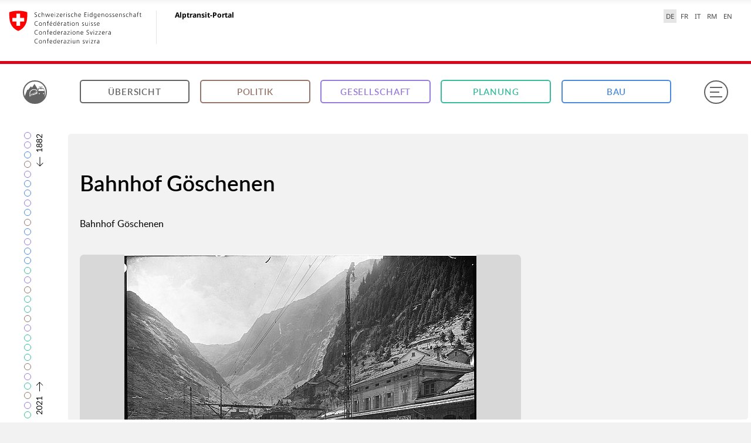

--- FILE ---
content_type: text/html; charset=utf-8
request_url: https://www.alptransit-portal.ch/de/medien/file/2741
body_size: 28805
content:
<!DOCTYPE html>
<html class="no-js" lang="de">
<head>

<meta charset="utf-8">
<!-- 
	Site maintained by 4eyes GmbH, https://www.4eyes.ch

	This website is powered by TYPO3 - inspiring people to share!
	TYPO3 is a free open source Content Management Framework initially created by Kasper Skaarhoj and licensed under GNU/GPL.
	TYPO3 is copyright 1998-2026 of Kasper Skaarhoj. Extensions are copyright of their respective owners.
	Information and contribution at https://typo3.org/
-->

<base href="https://www.alptransit-portal.ch/">

<title>Medien | Alptransit Portal</title>
<meta http-equiv="x-ua-compatible" content="IE=edge">
<meta name="generator" content="TYPO3 CMS">
<meta name="robots" content="index, follow">
<meta name="viewport" content="width=device-width, initial-scale=1, maximum-scale=1, user-scalable=no">
<meta name="twitter:card" content="summary">


<link rel="stylesheet" href="fileadmin/alptransit-portal.ch/templates/build/css/Main.css?1768400749" media="all">
<link rel="stylesheet" href="/_assets/e799cca3073eabb617dfebf5f7cabc53/Css/JQueryUi/jquery-ui.custom.css?1763372258" media="all">




<script src="fileadmin/alptransit-portal.ch/templates/build/js/Vendor/Modernizr.min.js?1768400749"></script>



		<link rel="shortcut icon" href="/fileadmin/alptransit-portal.ch/templates/build/Img/ico/favicon.ico">
		<link rel="apple-touch-icon" sizes="57x57" href="/fileadmin/alptransit-portal.ch/templates/build/Img/ico/apple-touch-icon-57x57.png">
		<link rel="apple-touch-icon" sizes="114x114" href="/fileadmin/alptransit-portal.ch/templates/build/Img/ico/apple-touch-icon-114x114.png">
		<link rel="apple-touch-icon" sizes="72x72" href="/fileadmin/alptransit-portal.ch/templates/build/Img/ico/apple-touch-icon-72x72.png">
		<link rel="apple-touch-icon" sizes="144x144" href="/fileadmin/alptransit-portal.ch/templates/build/Img/ico/apple-touch-icon-144x144.png">
		<link rel="apple-touch-icon" sizes="60x60" href="/fileadmin/alptransit-portal.ch/templates/build/Img/ico/apple-touch-icon-60x60.png">
		<link rel="apple-touch-icon" sizes="120x120" href="/fileadmin/alptransit-portal.ch/templates/build/Img/ico/apple-touch-icon-120x120.png">
		<link rel="apple-touch-icon" sizes="76x76" href="/fileadmin/alptransit-portal.ch/templates/build/Img/ico/apple-touch-icon-76x76.png">
		<link rel="icon" type="image/png" href="/fileadmin/alptransit-portal.ch/templates/build/Img/ico/favicon-96x96.png" sizes="96x96">
		<link rel="icon" type="image/png" href="/fileadmin/alptransit-portal.ch/templates/build/Img/ico/favicon-16x16.png" sizes="16x16">
		<link rel="icon" type="image/png" href="/fileadmin/alptransit-portal.ch/templates/build/Img/ico/favicon-32x32.png" sizes="32x32">
		<meta name="application-name" content="&nbsp;"/>
		<meta name="msapplication-TileColor" content="#f2f2f2" />
		<meta name="msapplication-TileImage" content="/fileadmin/alptransit-portal.ch/templates/build/Img/ico/mstile-144x144.png">
		<meta name="msapplication-square70x70logo" content="/fileadmin/alptransit-portal.ch/templates/build/Img/ico/mstile-70x70.png" />
		<meta name="msapplication-square150x150logo" content="/fileadmin/alptransit-portal.ch/templates/build/Img/ico/mstile-150x150.png" />
		<meta name="msapplication-square310x310logo" content="/fileadmin/alptransit-portal.ch/templates/build/Img/ico/mstile-310x310.png" />  		<script data-main="/fileadmin/alptransit-portal.ch/templates/build/js/Main" src="/fileadmin/alptransit-portal.ch/templates/build/js/Vendor/Require.js"></script>
    	<script>if(Modernizr.touchevents&&("ontouchstart"in window||0<navigator.msMaxTouchPoints)){var h=document.getElementsByTagName("html")[0];h.classList.add("is-touch");window.isTouch=!0}else window.isTouch=!1;</script>
<link rel="canonical" href="https://www.alptransit-portal.ch/de/medien/file/2741"/>

<link rel="alternate" hreflang="de-CH" href="https://www.alptransit-portal.ch/de/medien/file/2741"/>
<link rel="alternate" hreflang="fr-CH" href="https://www.alptransit-portal.ch/fr/media/file/2741"/>
<link rel="alternate" hreflang="it-CH" href="https://www.alptransit-portal.ch/it/media/file/2741"/>
<link rel="alternate" hreflang="en-GB" href="https://www.alptransit-portal.ch/en/media/file/2741"/>
<link rel="alternate" hreflang="rm-RM" href="https://www.alptransit-portal.ch/rm/media/file/2741"/>
<link rel="alternate" hreflang="x-default" href="https://www.alptransit-portal.ch/de/medien/file/2741"/>
</head>
<body data-basic-layer="themes" data-header-bar data-timeline-bar>

<div class="mod_federation-header">
	<div class="clearfix">
		<section class="nav-services clearfix">
			<nav class="nav-lang"><ul><li> <a href="/de/medien/file/2741" class="active" lang="de" aria-label="Deutsch selected" title="Deutsch selected">DE</a> </li><li> <a href="/fr/media/file/2741">FR</a> </li><li> <a href="/it/media/file/2741">IT</a> </li><li> <a href="/rm/media/file/2741">RM</a> </li><li> <a href="/en/media/file/2741">EN</a> </li></ul></nav>
		</section>
	</div>
	<div class="clearfix">
		<a class="brand hidden-xs" title="Startseite" href="/de/">
			<img src="fileadmin/alptransit-portal.ch/templates/build/Img/logo-CH.svg" onerror="this.onerror=null; this.src='fileadmin/alptransit-portal.ch/templates/build/Img/logo-CH.png'"
				 alt="Startseite" />
			<h1>Alptransit-Portal</h1>
		</a>
	</div>
	<div class="federation-header_separator"></div>
	<section class="nav-mobile yamm">
		<div class="table-row">
			<div class="nav-mobile-header">
				<div class="table-row">
          <span class="nav-mobile-logo">
            <img src="fileadmin/alptransit-portal.ch/templates/build/Img/swiss.svg" onerror="this.onerror=null; this.src='fileadmin/alptransit-portal.ch/templates/build/Img/swiss.png'"
				 alt="Confederatio Helvetica" />
          </span>
					<h1>
						<a title="Startseite" href="/de/">
						Alptransit-Portal
					</a>
						</h1>
				</div>
			</div>
		</div>
	</section>
	<span class="federation-header_rounded-border"></span>
</div>
<div class="base-frame" tabindex="-1" aria-hidden="true"></div>
<div class="flex-frame" tabindex="-1" aria-hidden="true">
	<div class="flex"></div>
</div>
<header>
	<figure class="atp">
		<a href="/de/">
            <span>
                <svg xmlns="http://www.w3.org/2000/svg" viewBox="0 0 200 200" class="sign">
                    <path d="M0,132.2a107.87,107.87,0,0,0,200,.75h0a.52.52,0,0,1-.48.32h-6.86a.5.5,0,0,1-.33-.89,14.23,14.23,0,0,0,4.94-10.15c0-10.06.46-24.33-.8-34.25-1-8.07-4.24-15.87-6.61-23.74-.73-2.41-1.93-4.67-2.83-7-1.24-3.28-3.39-4.83-7-4.74-6.72.17-13.46.06-20.42.05a.53.53,0,0,1-.49-.7c2.33-5.9,8-9.93,13.79-9.94a13.46,13.46,0,0,0,3.33-.09c.72-.19,1.28-1,1.9-1.58-.65-.49-1.29-1.37-2-1.39-3.9-.13-7.82-.07-11.72-.07-9.21,0-18.43,0-27.64.06-.94,0-2.58.8-2.66,1.39-.27,2.07,1.56,1.74,2.73,1.64,7.31-.61,12.19,3,15.66,9.07a2.86,2.86,0,0,1,.3.79,3.4,3.4,0,0,1-.09.81c-4,0-8.14-.26-12.2.06-5.37.43-10,2.64-12.2,8-11.86,28.89-33.91,44.71-63.49,50.92-1.77.37-2.29.95-2.26,2.7.1,5.08.12,14.26,0,19.34a.11.11,0,0,0,0,0l-.81,0a6.41,6.41,0,0,1-1.33-4.38c.1-4.3.13-9,0-14.3-.09-3.67,1.07-5.19,4.89-6,22-4.45,38.69-14.4,49.83-29.88a.53.53,0,0,0-.08-.71,34.93,34.93,0,0,0-5.22-3.72.48.48,0,0,1-.2-.63l2.67-5.49c.31-.63.63-.72.89-.58a42.63,42.63,0,0,1,5.84,4,.5.5,0,0,0,.75-.14,85.78,85.78,0,0,0,4.39-9,15.91,15.91,0,0,1,1.24-2.35l-29-48.62a.5.5,0,0,0-.85,0L71.91,47.48a.5.5,0,0,1-.84,0L62.54,35.14a.5.5,0,0,0-.8,0L32.3,70.29a.5.5,0,0,1-.73,0L27.1,66.28a.5.5,0,0,0-.81.19L1,132.19a.55.55,0,0,1-1,0Zm143-21.11a5.22,5.22,0,0,1-5.36-5,5.36,5.36,0,0,1,4.89-5.21,5.12,5.12,0,0,1,5.26,5A5,5,0,0,1,143,111.09Zm41.16,0a5,5,0,0,1-4.94-5.28,5.15,5.15,0,0,1,5.1-4.9,5.33,5.33,0,0,1,5,5.05A5.22,5.22,0,0,1,184.18,111.1Zm-33.3-68.3a.5.5,0,0,1,.42-.79h10.93a37.68,37.68,0,0,0-3.85,4,31.44,31.44,0,0,0-2.24,4.41Zm-18,33c1.47-4.82,3.22-9.57,4.93-14.31.93-2.58,3.18-3,7.47-1.91a62.09,62.09,0,0,0,30.61.29c5-1.21,7.45-1.46,8.62,1.25,2.51,5.82,5.22,11.56,7.24,17.58a.52.52,0,0,1-.49.68H161.83q-13,0-25.95,0C133.19,79.41,132.11,78.35,132.88,75.85ZM113.49,92.66a.52.52,0,0,1,.13-.34c2.7-3.06,5.49-5.9,8.24-8.9.29-.35,1.17-.39,1.16.59l.44,20.82a1.48,1.48,0,0,1-1,1.37l-8.62,4.5a.28.28,0,0,1-.35-.28C113.45,104,113.43,98.36,113.49,92.66Zm-12.15,9.47a80.28,80.28,0,0,0,7.46-5.65.51.51,0,0,1,.82.42c0,4.8,0,9.33,0,13.87,0,.56-.21,1.33-.62,1.53-2.07,1-4.56,2-6.86,3a.49.49,0,0,1-.69-.44c-.05-2.78-.17-11.42-.19-12.51A.22.22,0,0,1,101.34,102.13ZM89.72,107.7a.57.57,0,0,1,.33-.47c2.13-.85,4.12-1.81,6.94-3.13a.54.54,0,0,1,.76.48c0,4.12,0,7.73-.06,11.36a1,1,0,0,1-.64.88c-2.05.7-4.14,1.12-6.51,1.76a.73.73,0,0,1-.92-.7C89.62,114,89.59,111,89.72,107.7Zm-9,2.68,5.19-1.71a.57.57,0,0,1,.76.54c0,3.11,0,6.57,0,9.57a.94.94,0,0,1-.79.93c-1.53.28-3.14.6-5,.89l-.6-.49-.15-9A.81.81,0,0,1,80.71,110.38Zm-7.85,1.81,3.92-.72.62.53.09,8.48-.51.6-4.09.64-.71-.61V113A.82.82,0,0,1,72.86,112.19Zm-7.15,1.32c1.22-.18,2.65-.46,3.82-.63a.29.29,0,0,1,.33.3v8.34a.69.69,0,0,1-.58.7c-1.1.18-2.49.47-3.67.67a.38.38,0,0,1-.44-.38v-8.35A.63.63,0,0,1,65.71,113.5ZM109.57,66a.52.52,0,0,1,.26.67l-2.54,6a.49.49,0,0,1-.65.25A34.59,34.59,0,0,0,93,70a.49.49,0,0,1-.49-.49v-7A41.93,41.93,0,0,1,109.57,66Zm-37.22-.2a41.92,41.92,0,0,1,17-3.6h0v7a.49.49,0,0,1-.49.49,34.59,34.59,0,0,0-13.61,3,.49.49,0,0,1-.65-.26l-2.54-6A.52.52,0,0,1,72.34,65.84ZM56.75,77.68a42.8,42.8,0,0,1,11.92-10,.51.51,0,0,1,.71.21l2.85,5.86a.48.48,0,0,1-.2.63,35.07,35.07,0,0,0-9.43,8,.48.48,0,0,1-.67.08l-4.78-3.77C56.6,78.23,56.57,77.9,56.75,77.68ZM47.89,96.19A42.1,42.1,0,0,1,54,81.36a.48.48,0,0,1,.68-.14c1.22.84,4.82,3.33,5.58,3.91a.2.2,0,0,1,0,.28,34.61,34.61,0,0,0-4.84,11.22A.49.49,0,0,1,55,97l-6.6-.2A.52.52,0,0,1,47.89,96.19Zm-.84,8.37q0-2.12.21-4.2a.51.51,0,0,1,.52-.46l6.53.14a.49.49,0,0,1,.48.55,35,35,0,0,0-.22,4v11.11a.5.5,0,0,1-.5.5H47.56a.5.5,0,0,1-.5-.5Zm0,15.16a.5.5,0,0,1,.51-.5l6.51.1a.5.5,0,0,1,.5.5v13.25a.5.5,0,0,1-.5.5H47.56a.5.5,0,0,1-.51-.5Z" />
                </svg>
            </span>
		</a>
	</figure>
	

<nav class="main">
    <div class="row align-middle">
        <div class="column small-0 medium-4 large-3"><a href="/de/uebersicht" class="btn" title="Übersicht">Übersicht</a></div><div class="column small-0 medium-4 large-3"><a href="/de/uebersicht/politik" class="btn" data-cat="politics">Politik</a></div><div class="column small-0 medium-4 large-3"><a href="/de/uebersicht/gesellschaft" class="btn" data-cat="society">Gesellschaft</a></div><div class="column small-0 medium-4 large-3"><a href="/de/uebersicht/planung" class="btn" data-cat="planning">Planung</a></div><div class="column small-0 medium-4 large-3"><a href="/de/uebersicht/bau" class="btn" data-cat="construction">Bau</a></div>
        <div class="column small-0 medium-0 large-5">
            <div class="search-wrap">
    <script>var sysLanguageUid = 0;</script>
    <div class="search-bar">
        <form method="get" class="search-form" action="/de/suchresultate" data-suggest="/de/suchresultate?type=7384" accept-charset="utf-8">
            <input type="hidden" name="L" value="0" />
            <input type="search" class="tx-solr-q js-solr-q tx-solr-suggest tx-solr-suggest-focus search-input" placeholder="Suchen" name="tx_solr[q]" />
            <div class="proposals" tabindex="0"></div>
            <input type="submit" class="tx-solr-submit" value="" />
            <svg xmlns="http://www.w3.org/2000/svg" viewBox="0 0 608 640" class="tx-solr-submit-icon">
                <path d="M603.79,613.19L413.61,405.71A240,240,0,0,0,70.29,70.29,240,240,0,0,0,240,480a238.18,238.18,0,0,0,150-52.65L580.2,634.81a16,16,0,1,0,23.59-21.62h0ZM32,240C32,125.31,125.31,32,240,32s208,93.31,208,208S354.69,448,240,448,32,354.69,32,240Z" />
            </svg>
        </form>
    </div>
</div>

        </div>
    </div>
</nav>

	<button id="menu" type="button" aria-label="Menu" >
	
	<span class="box">
            <span class="inner"></span>
        </span>
	</button>
</header>


    <main>
    	<section class="prologue">
	    	<div class="row">
		    	<div class="column medium-20 large-15">
			    	
						
					
			    	
	
		
	<div class="mod_media-detail">
		
				
<main data-cat="">
    <div class="row">
        <div class="column">
            <h1>
                Bahnhof Göschenen
            </h1>
            <p class="lead">
                Bahnhof Göschenen
            </p>
        </div>
    </div>
    <div class="row">
        <div class="column">
            <figure class="no-ratio">
                <a href="/Storages/User/Meilensteine/Pin_079/Bilder_079/Goeschenen_Bahnhof_original_lowres.jpg" data-media="image" data-size="1503x1059">
                    <img src="" data-small="/Storages/User/_processed_/c/e/csm_Goeschenen_Bahnhof_original_lowres_b29cb126d5.jpg"
                         data-large="/Storages/User/_processed_/c/e/csm_Goeschenen_Bahnhof_original_lowres_8e8e10fc84.jpg"
                         alt="Bahnhof Göschenen" title="Bahnhof Göschenen"/>
                    
                        <div class="description">
                            
                                <p>Bahnhof Göschenen, undatiert (Staatsarchiv Uri)</p>
                            
                        </div>
                    
                </a>
            </figure>
        </div>
    </div>

    
    <div id="media-overlay" class="pswp" tabindex="-1" role="dialog" aria-hidden="true">
    <div class="pswp__bg"></div>
    <div class="pswp__scroll-wrap">
        <div class="pswp__container">
            <div class="pswp__item"></div>
            <div class="pswp__item"></div>
            <div class="pswp__item"></div>
        </div>
        <div class="pswp__ui pswp__ui--hidden">
            <div class="pswp__top-bar">
                <div class="pswp__logo"></div>
                <div class="pswp__close"></div>
                <button class="pswp__button pswp__button--zoom" title="Vergrössern / Verkleinern">
                    <div class="in">
                        <svg xmlns="http://www.w3.org/2000/svg" viewBox="0 0 30 30">
                            <path d="M24.37,24.16l-5.94-6.48a7.48,7.48,0,1,0-.74.68l5.94,6.48a0.5,0.5,0,0,0,.74-0.67h0ZM6.5,12.5A6.5,6.5,0,1,1,13,19,6.51,6.51,0,0,1,6.5,12.5Z"/>
                            <path d="M17,13H9a0.5,0.5,0,0,1,0-1h8A0.5,0.5,0,0,1,17,13Z"/>
                        </svg>
                    </div>
                    <div class="out">
                        <svg xmlns="http://www.w3.org/2000/svg" viewBox="0 0 30 30">
                            <path d="M24.37,24.16l-5.94-6.48a7.48,7.48,0,1,0-.74.68l5.94,6.48a0.5,0.5,0,0,0,.74-0.67h0ZM6.5,12.5A6.5,6.5,0,1,1,13,19,6.51,6.51,0,0,1,6.5,12.5Z"/>
                            <path d="M17,12H13.5V8.5a0.5,0.5,0,1,0-1,0V12H9a0.5,0.5,0,0,0,0,1h3.5v3.5a0.5,0.5,0,0,0,1,0V13H17A0.5,0.5,0,0,0,17,12Z"/>
                        </svg>
                    </div>
                </button>
                <div class="pswp__preloader">
                    <div class="loader-container arc-rotate">
                        <div class="loader">
                            <div class="arc"></div>
                        </div>
                        <svg viewBox="0 0 24 24">
                            <path d="M18 11.438l3 3v4.547c0 1.078-0.938 2.016-2.016 2.016h-13.969c-1.078 0-2.016-0.938-2.016-2.016v-6.563l3 3 3.984-4.031 4.031 4.031zM21 5.016v6.563l-3-3-3.984 4.031-4.031-4.031-3.984 4.031-3-3.047v-4.547c0-1.078 0.938-2.016 2.016-2.016h13.969c1.078 0 2.016 0.938 2.016 2.016z"/>
                        </svg>
                    </div>
                </div>
            </div>
            <div class="pswp__share-modal pswp__share-modal--hidden pswp__single-tap">
                <div class="pswp__share-tooltip"></div>
            </div>
            <button class="pswp__button pswp__button--arrow--left" title="Vorheriges (Pfeil links)">
                <svg xmlns="http://www.w3.org/2000/svg" viewBox="0 0 30 30">
                    <path d="M8.28,8.28A9.5,9.5,0,1,1,5.5,15,9.44,9.44,0,0,1,8.28,8.28ZM15,23.5A8.5,8.5,0,1,0,6.5,15,8.51,8.51,0,0,0,15,23.5Z"/>
                    <path d="M9.15,14.65l4-4a0.5,0.5,0,1,1,.71.71L10.71,14.5H21a0.5,0.5,0,0,1,0,1H10.71l3.15,3.15a0.5,0.5,0,1,1-.71.71l-4-4a0.5,0.5,0,0,1,0-.71h0Z"/>
                </svg>
            </button>
            <button class="pswp__button pswp__button--arrow--right" title="Nächstes (Pfeil rechts)">
                <svg xmlns="http://www.w3.org/2000/svg" viewBox="0 0 30 30">
                    <path d="M21.72,8.28A9.5,9.5,0,1,0,24.5,15,9.44,9.44,0,0,0,21.72,8.28ZM15,23.5A8.5,8.5,0,1,1,23.5,15,8.51,8.51,0,0,1,15,23.5Z"/>
                    <path d="M20.85,14.65l-4-4a0.5,0.5,0,0,0-.71.71l3.15,3.15H9a0.5,0.5,0,0,0,0,1H19.29l-3.15,3.15a0.5,0.5,0,1,0,.71.71l4-4a0.5,0.5,0,0,0,0-.71h0Z"/>
                </svg>
            </button>
            <div class="pswp__caption">
                <div class="pswp__caption__center"></div>
            </div>
            <div class="pswp__counter"></div>
        </div>
    </div>
</div>


    <section class="content">
    <div class="row">
        <div class="column">
            <aside>
                <div class="media-detail_file-info">
					<dl>
						
							<div>
								<dt>Titel</dt>
								<dd>Bahnhof Göschenen</dd>
							</div>
						

						

						
							<div>
								<dt>Dateiname</dt>
								<dd>Goeschenen_Bahnhof_original_lowres.jpg</dd>
							</div>
						

						
							<div>
								<dt>Format</dt>
								<dd>
									JPG
								</dd>
							</div>
						

						
							<div>
								<dt>Abmessung</dt>
								<dd>
									1503 x 1059
								</dd>
							</div>
						

						
							<div>
								<dt>Dateigrösse</dt>
								<dd>
									866.2 KB
								</dd>
							</div>
						
						
								
										<div>
											<dt>Quelle</dt>
											<dd>Staatsarchiv Uri</dd>
										</div>
									
							
						<div class="manifest-viewer-url-info">
							<dt>URL für IIIF-Viewer:</dt>
							<dd>
								<div class="mod_copy-text">
									<span class="copy-text-content" data-copy-text="content">https://api.alptransit-portal.ch/manifests/Meilensteine/Pin_079/Bilder_079/Goeschenen_Bahnhof_original_lowres.json</span>
									<div data-copy-text="trigger" class="copy-text-button" data-copy-text-tooltip="Link kopiert!">
										Link kopieren
									</div>
								</div>
							</dd>
						</div>
					</dl>
                </div>
            </aside>
        </div>
    </div>
</section>

    <section class="related">
        
            <section class="media">
    <div class="related-events-header">
        <div class="related-events-title">
            <h2>
                Referenzierte Ereignisse
            </h2>
            <div class="related-events-explanation-icon" title="Mehr zu Ereignissen" data-related-events="trigger">?</div>
        </div>

        <div class="related-events-explanation is-hidden" data-related-events="explanation">
            <p>
                Ein Ereignis gibt mittels Texten, Fotos, Filmen  und Infografiken Einblick in die Geschichte der Neat. Das vorliegende Dokument ist Teil folgender Ereignisse.
            </p>
        </div>
    </div>
    <nav class="tabs row small-collapse medium-uncollapse">
        <div class="column">
            <div class="on">
                Ereignisse
                <span>1</span>
            </div>
        </div>
    </nav>
    <section class="tab-content show">
        <section class="list">
            <div class="row">
                <div class="column">
                    <div class="events">
                        
                            
<div class="item" data-cat="society" id="event348">
    <figure>
        <div class="ratio">
            
                    <a href="/de/uebersicht/gesellschaft/ereignisse/ereignis/schnelle-tessiner/true">
                        
    
            <img src="" data-small="/Storages/User/_processed_/a/7/csm_Bahnhof_Lugano_Titelbild_original_1bab4e4f56.jpg" data-large="/Storages/User/_processed_/a/7/csm_Bahnhof_Lugano_Titelbild_original_4d0f68425d.jpg" alt="Grande Lugano" title="Grande Lugano" />
            <div class="loader-container arc-rotate">
                <div class="loader">
                    <div class="arc"></div>
                </div>
                <svg viewBox="0 0 24 24">
                    <path d="M18 11.438l3 3v4.547c0 1.078-0.938 2.016-2.016 2.016h-13.969c-1.078 0-2.016-0.938-2.016-2.016v-6.563l3 3 3.984-4.031 4.031 4.031zM21 5.016v6.563l-3-3-3.984 4.031-4.031-4.031-3.984 4.031-3-3.047v-4.547c0-1.078 0.938-2.016 2.016-2.016h13.969c1.078 0 2.016 0.938 2.016 2.016z"></path>
                </svg>
            </div>
        

                    </a>
                
            <figcaption>
                <a class="cat" href="/de/uebersicht/gesellschaft">Gesellschaft</a>
            </figcaption>
        </div>
    </figure>
    <section>
        <span class="date">1868</span>
        <h2>
            
                    <a href="/de/uebersicht/gesellschaft/ereignisse/ereignis/schnelle-tessiner/true">Schnelle Tessiner</a>
                
        </h2>
        <p>Die Randregion Tessin besitzt prächtige historische Bahnhöfe. Die Tessiner sind schneller als die Innerschweizer: Sie bauen, als das Geld noch vorhanden ist.</p>
        
                <a class="btn" href="/de/uebersicht/gesellschaft/ereignisse/ereignis/schnelle-tessiner/true">Ereignis ansehen</a>
            
    </section>
</div>



                        
                    </div>
                </div>
            </div>
        </section>
    </section>
</section>
        

        
    </section>
</main>

			
	</div>

	

			    </div>
		    </div>
    	</section>
    	<section class="list">
	    	<div class="row">
	    		<div class="column medium-20 large-15">
					
	    		</div>
	    	</div>
    	</section>
    </main>


<footer id="footer">
    <div class="row align-center">
        <div class="column shrink">
            <figure class="atp">
                <a href="/de/">
                    <span>
                        <svg xmlns="http://www.w3.org/2000/svg" viewBox="0 0 200 200" class="sign">
                            <path d="M0,132.2a107.87,107.87,0,0,0,200,.75h0a.52.52,0,0,1-.48.32h-6.86a.5.5,0,0,1-.33-.89,14.23,14.23,0,0,0,4.94-10.15c0-10.06.46-24.33-.8-34.25-1-8.07-4.24-15.87-6.61-23.74-.73-2.41-1.93-4.67-2.83-7-1.24-3.28-3.39-4.83-7-4.74-6.72.17-13.46.06-20.42.05a.53.53,0,0,1-.49-.7c2.33-5.9,8-9.93,13.79-9.94a13.46,13.46,0,0,0,3.33-.09c.72-.19,1.28-1,1.9-1.58-.65-.49-1.29-1.37-2-1.39-3.9-.13-7.82-.07-11.72-.07-9.21,0-18.43,0-27.64.06-.94,0-2.58.8-2.66,1.39-.27,2.07,1.56,1.74,2.73,1.64,7.31-.61,12.19,3,15.66,9.07a2.86,2.86,0,0,1,.3.79,3.4,3.4,0,0,1-.09.81c-4,0-8.14-.26-12.2.06-5.37.43-10,2.64-12.2,8-11.86,28.89-33.91,44.71-63.49,50.92-1.77.37-2.29.95-2.26,2.7.1,5.08.12,14.26,0,19.34a.11.11,0,0,0,0,0l-.81,0a6.41,6.41,0,0,1-1.33-4.38c.1-4.3.13-9,0-14.3-.09-3.67,1.07-5.19,4.89-6,22-4.45,38.69-14.4,49.83-29.88a.53.53,0,0,0-.08-.71,34.93,34.93,0,0,0-5.22-3.72.48.48,0,0,1-.2-.63l2.67-5.49c.31-.63.63-.72.89-.58a42.63,42.63,0,0,1,5.84,4,.5.5,0,0,0,.75-.14,85.78,85.78,0,0,0,4.39-9,15.91,15.91,0,0,1,1.24-2.35l-29-48.62a.5.5,0,0,0-.85,0L71.91,47.48a.5.5,0,0,1-.84,0L62.54,35.14a.5.5,0,0,0-.8,0L32.3,70.29a.5.5,0,0,1-.73,0L27.1,66.28a.5.5,0,0,0-.81.19L1,132.19a.55.55,0,0,1-1,0Zm143-21.11a5.22,5.22,0,0,1-5.36-5,5.36,5.36,0,0,1,4.89-5.21,5.12,5.12,0,0,1,5.26,5A5,5,0,0,1,143,111.09Zm41.16,0a5,5,0,0,1-4.94-5.28,5.15,5.15,0,0,1,5.1-4.9,5.33,5.33,0,0,1,5,5.05A5.22,5.22,0,0,1,184.18,111.1Zm-33.3-68.3a.5.5,0,0,1,.42-.79h10.93a37.68,37.68,0,0,0-3.85,4,31.44,31.44,0,0,0-2.24,4.41Zm-18,33c1.47-4.82,3.22-9.57,4.93-14.31.93-2.58,3.18-3,7.47-1.91a62.09,62.09,0,0,0,30.61.29c5-1.21,7.45-1.46,8.62,1.25,2.51,5.82,5.22,11.56,7.24,17.58a.52.52,0,0,1-.49.68H161.83q-13,0-25.95,0C133.19,79.41,132.11,78.35,132.88,75.85ZM113.49,92.66a.52.52,0,0,1,.13-.34c2.7-3.06,5.49-5.9,8.24-8.9.29-.35,1.17-.39,1.16.59l.44,20.82a1.48,1.48,0,0,1-1,1.37l-8.62,4.5a.28.28,0,0,1-.35-.28C113.45,104,113.43,98.36,113.49,92.66Zm-12.15,9.47a80.28,80.28,0,0,0,7.46-5.65.51.51,0,0,1,.82.42c0,4.8,0,9.33,0,13.87,0,.56-.21,1.33-.62,1.53-2.07,1-4.56,2-6.86,3a.49.49,0,0,1-.69-.44c-.05-2.78-.17-11.42-.19-12.51A.22.22,0,0,1,101.34,102.13ZM89.72,107.7a.57.57,0,0,1,.33-.47c2.13-.85,4.12-1.81,6.94-3.13a.54.54,0,0,1,.76.48c0,4.12,0,7.73-.06,11.36a1,1,0,0,1-.64.88c-2.05.7-4.14,1.12-6.51,1.76a.73.73,0,0,1-.92-.7C89.62,114,89.59,111,89.72,107.7Zm-9,2.68,5.19-1.71a.57.57,0,0,1,.76.54c0,3.11,0,6.57,0,9.57a.94.94,0,0,1-.79.93c-1.53.28-3.14.6-5,.89l-.6-.49-.15-9A.81.81,0,0,1,80.71,110.38Zm-7.85,1.81,3.92-.72.62.53.09,8.48-.51.6-4.09.64-.71-.61V113A.82.82,0,0,1,72.86,112.19Zm-7.15,1.32c1.22-.18,2.65-.46,3.82-.63a.29.29,0,0,1,.33.3v8.34a.69.69,0,0,1-.58.7c-1.1.18-2.49.47-3.67.67a.38.38,0,0,1-.44-.38v-8.35A.63.63,0,0,1,65.71,113.5ZM109.57,66a.52.52,0,0,1,.26.67l-2.54,6a.49.49,0,0,1-.65.25A34.59,34.59,0,0,0,93,70a.49.49,0,0,1-.49-.49v-7A41.93,41.93,0,0,1,109.57,66Zm-37.22-.2a41.92,41.92,0,0,1,17-3.6h0v7a.49.49,0,0,1-.49.49,34.59,34.59,0,0,0-13.61,3,.49.49,0,0,1-.65-.26l-2.54-6A.52.52,0,0,1,72.34,65.84ZM56.75,77.68a42.8,42.8,0,0,1,11.92-10,.51.51,0,0,1,.71.21l2.85,5.86a.48.48,0,0,1-.2.63,35.07,35.07,0,0,0-9.43,8,.48.48,0,0,1-.67.08l-4.78-3.77C56.6,78.23,56.57,77.9,56.75,77.68ZM47.89,96.19A42.1,42.1,0,0,1,54,81.36a.48.48,0,0,1,.68-.14c1.22.84,4.82,3.33,5.58,3.91a.2.2,0,0,1,0,.28,34.61,34.61,0,0,0-4.84,11.22A.49.49,0,0,1,55,97l-6.6-.2A.52.52,0,0,1,47.89,96.19Zm-.84,8.37q0-2.12.21-4.2a.51.51,0,0,1,.52-.46l6.53.14a.49.49,0,0,1,.48.55,35,35,0,0,0-.22,4v11.11a.5.5,0,0,1-.5.5H47.56a.5.5,0,0,1-.5-.5Zm0,15.16a.5.5,0,0,1,.51-.5l6.51.1a.5.5,0,0,1,.5.5v13.25a.5.5,0,0,1-.5.5H47.56a.5.5,0,0,1-.51-.5Z"/>
                        </svg>
                    </span>
                    <svg viewBox="0 0 447.06 128.33" class="logo">
                        <path d="M357.3,90.92l11.85-4.43a81.08,81.08,0,0,0-2.31,8.25,29.9,29.9,0,0,0-.54,8.13c1,9.12,9.61,13.58,18.13,9.35,3.58-1.78,6.72-4.24,10.32-6.47l-0.64,3.55c-1.53,8.71,2.63,14.79,11,16.17a20.89,20.89,0,0,0,12.44-1.87,48.22,48.22,0,0,0,18.55-15.25c0.49-.64.26-1.75,0.4-2.89-4.64,3.24-8.44,6.5-12.8,9a23.72,23.72,0,0,1-9.29,2.69,5.51,5.51,0,0,1-6.42-5.66,13.33,13.33,0,0,1,.56-3.76C412,96,419.05,86,426.74,76.39c3.34,1.36,6.43,2.59,9.46,4s5.94,2.88,8.83,4.34c4.25-6,2.09-10.07-9-16.28,7.81-10.31,7.95-12.8-.25-17.38-3.08,2.68-5.46,4.63-9.15,8.27-3,2.91-4.12,3.58-11.11,2.85-1.68-.18-3.4-0.45-5.1-0.76-3.24-.6-4,1.28-4.79,3s0,3.57,2.29,4.74c2,1.05,4.2,1.91,6.46,3-0.32.42-.62,0.79-0.88,1.17-5,7.39-9.42,15.1-14.81,22.2-2.69,3.54-7,6.22-11,8.74-1.35.84-4.91,1.44-6.76-.07-1.58-1.29-1.81-3.53-1.69-6a11.85,11.85,0,0,1,1.29-5c3.14-5.71,6.32-11.43,10-16.87,5.44-8,4.69-11.07-5.75-16.64a0.82,0.82,0,0,0-.8-0.15c-2.15,3.47-1.31,4.07-7.87,14.12-4.35,6.67-13.1,11-18.51,13.19a16.74,16.74,0,0,0-.25-1.88c-1.57-7.72-3.25-15.35-5.19-23a4.14,4.14,0,0,1,1.29-4.5,47.23,47.23,0,0,0,5.91-6.69c2-2.82.75-6.65-2.78-9a3.11,3.11,0,0,0-2.15-.47c-6.64,2.49-11.5,6.42-12,12.88-0.24,3.36-1.58,5.94-3.18,8.93a33,33,0,0,1-3.74,5.38,88.14,88.14,0,0,1-8.74,9.4c-2.14,2-5.85,3.69-9.52,1.53-3.48-2-2.69-5.51-2.16-8.36,1.64-8.92,6.5-16.39,11-24.25a5.32,5.32,0,0,0,.2-4.38c-3-7-7.61-8.36-14.38-4.38-7.93,4.68-13.7,11-18.89,17.69-0.61.78-1.27,1.53-1.89,2.3a3.37,3.37,0,0,1,.12-2.53c2-6,4.54-11.87,6.15-18,1.36-5.1-1.17-8.88-5.88-10.53-4-1.39-5.08-.93-5.94,2.27-0.33,1.22-.78,2.42-1.22,3.61a95.21,95.21,0,0,1-16.8,29.27,26.09,26.09,0,0,1-5.3,4.71c-2.67,1.77-4.75,1.05-5.15-1.88a23.71,23.71,0,0,1,.08-9c1.48-5.72,3.69-11.29,5.73-16.89,2.27-6.14-1.77-10.92-9.91-11.31-0.38.89-.75,1.77-1.16,2.73-12.11-8.84-22.6-4.18-28.49,3.16a34.83,34.83,0,0,0-7.7,16.4q-0.46,5.25-.91,10.5A21.11,21.11,0,0,1,210,67c-1.55,1.41-3.39,2.53-5.68,1.85s-2.62-2.56-2.86-4.39c-0.93-6.79.77-13.38,2.43-20,1.16-4.61,1.07-4.91-4.47-6.48-1.6-.45-3.25-0.82-4.9-1.14-3.57-.71-7.17-1.33-10.85-1.94,0.27-1.92.49-3.69,0.77-5.46s0.73-3.72,1-5.58c0.08-.6,0-1.59-0.48-1.79-3.65-1.65-7.7-2-10.55,1.49-3.49,4.35-2.66,9,2.1,12.42,1.29,0.94,1.72,1.83,1.3,3.23-1.38,4.65-2.35,9.38-3.88,14C172,59,170,64.87,165.39,69.72c-1.66,1.77-3.47,3.1-6.44,2.66a11,11,0,0,1-1.52-.31c-3.21-.81-5.79-6.27-6.38-8.72-2.9-12.17-1.53-24.5.5-36.72,6.83-.84,13.32-1.49,19.8-2,0.59-7.05-2.93-9.4-15.67-9.57,2.11-12.5.82-15.16-8.51-15C145.7,4,143.78,8.1,143,12.24c-0.74,3.93-2.66,6.26-7.74,7.13-1.77.31-3.38,1.36-5.12,2-3.12,1.06-2.8,3.09-2.64,5,0.18,2,1.8,3.09,4.32,3,2.28-.08,4.56-0.37,6.57-0.52-0.74,7.93-1.61,15.82-1.86,23.69-0.23,7.25.49,14.41,3.72,21.1,2.88,5.89,12,8.29,19.61,7.11,0.66-.12,1.07-0.18,1.57-0.31a19.75,19.75,0,0,0,3.56-1.2c2.81-1.25,5.18-4.2,6.92-6.7,3.1-4.12,5.46-11.17,5.76-11.91,1.29-3.84,2.3-8,3.26-12.16,0.74-3.19,1.3-6.41,2-9.84,3.9,0.91,7.52,1.8,11.13,2.73-3.2,8.8-4.74,17.4-3.23,26.22,0.91,5.25,4.16,9.1,8.48,10,4.86,1,8.91-.75,12.7-5.64,1.22-1.58,2.28-3.24,3.3-4.74a35.66,35.66,0,0,0,3.3,6.46,11.41,11.41,0,0,0,17.48,1.16,35.63,35.63,0,0,0,4.58-6c1.45-2.29,2.54-4.77,4-7.45,0.81,3.19,1.2,6.07,2.23,8.76,2.75,7.08,9.69,9.22,15.91,4.4,4.22-3.27,7.56-7.56,11-11.62,2.1-2.49,3.38-5.51,5.06-8.28-0.6,3.3-1.87,6.38-2.67,9.56a81.08,81.08,0,0,0-2.71,13.61c-0.25,3.42,2.82,6.1,6.14,6.19a3.8,3.8,0,0,0,3-1.6c5.19-14,14.6-25.82,26.31-36.29a48.84,48.84,0,0,1,4.77-3.4c-2.06,4.36-4.6,8.36-6.66,12.54-3.61,7.27-6.07,14.84-5,23.11a13.38,13.38,0,0,0,19.85,9.94l0.23-.14a13.47,13.47,0,0,0,1.43-1.06c0.08-.08,2.38-1.95,2.41-2a129.85,129.85,0,0,0,9.65-9.69,51.4,51.4,0,0,0,7.79-10.28c0.68,2.88,1.4,5.31,1.78,8,0.59,4.1.92,8.21,1.26,12.31,0.15,1.83-.73,2.82-2.94,2.57-2.9-.33-5.83-0.4-8.68-0.94-3.52-.66-4.57-0.19-5.11,3-0.47,2.74.61,5,3,6.75,6.9,5,20.18,4.93,24-5l0.17-.43L357,91ZM239.73,61.05a17.06,17.06,0,0,1-4.35,4.68,8.12,8.12,0,0,1-5.27,1.34c-1.11-.2-2-2.24-2.61-3.58a9.06,9.06,0,0,1-.39-3c1.33-9.22,4-17.88,10.89-25.16,3.14-3.29,6.82-4,10.57-2.17,0.88,0.44,1.88,1.72,1.71,2.4C248,44.47,245,53.14,239.73,61.05ZM77,90.55c-3.37-4.56-5.8-9.78-8.56-14.75a2.86,2.86,0,0,1,.33-1.89c1.54-4.25,3.86-8.46,4.82-12.72a75.86,75.86,0,0,0-1.39-38.76,29.33,29.33,0,0,0-5.89-10.76C62.29,6.93,55,8.61,51.74,15A38,38,0,0,0,48,27c-1.92,14.65.78,28.25,4.4,41.53,0.9,3.23,3.15,6.13,1.63,10.08-0.19.49,0.84,1.25,1.39,1.8S57.1,81.39,57,81.79c-0.72,3-1.14,6.16-2.6,8.92a4.68,4.68,0,0,1-7,1.71c-0.11-.11-0.24-0.2-0.35-0.33a16.06,16.06,0,0,1-3.59-6.53c-1.3-5.87-2-11.9-2.8-17.92-0.85-7-6.47-9.46-14.75-5.88,0,1.06-.05,2.12-0.07,3a48.77,48.77,0,0,0-7.13,0A20.08,20.08,0,0,0,1.4,80c-3,11.35-.93,21.54,4.15,30.81,2.27,4.15,5.3,7.83,10.06,9.92,6.77,3,14.72-.27,16.91-7.31,1.2-3.89,1.23-8,1.73-12a52.81,52.81,0,0,0,0-5.41c4.36,5.75,7.74,11.37,16.28,10.13,8.08-1.11,10.17-6.8,12.53-12.76,0.39,0.63.78,1.25,1.18,1.85C67,99.35,70,103.16,74.36,105.81c3.38,2.07,7.1,3,10.82.58,4-2.59,5.64-6.48,5.68-11.23C84.56,96.94,80,94.63,77,90.55ZM27.75,104.92A8.5,8.5,0,0,1,23.29,109c-1.68.54-3.3-1.19-4.38-2.21a8.34,8.34,0,0,1-1.64-2.46C14.1,95.4,12.39,86.18,15.4,76.11,16.76,71.56,19.9,69,24.34,69c1.06,0,2.69.89,2.77,1.66,0.87,8.67,1.82,17.33,2.45,26A18.77,18.77,0,0,1,27.75,104.92Zm33-89C68,19.72,71,56.78,66.49,68.07,61,62.81,55.84,20.66,60.71,15.92Zm61.85,21.6c-7.14-3.39-12.77-2-16.69,4.48a88.59,88.59,0,0,0-4.13,8.59,14.45,14.45,0,0,1-.23-2.26c0.33-4.53,1.15-9.11,1.07-13.59-0.07-5.76-6.82-9-13.38-6.78,0.37,7.6,1,15.16,1.25,22.75C91,68.14,91.37,85.58,93,102.84a55,55,0,0,0,4.71,17c2.76,6.07,9.68,7.52,15.25,4.22-5.51-12.21-7.85-25.2-9.57-38.66,12.33,6.2,21.23-.42,25.18-8.71a44.77,44.77,0,0,0,3.52-27.55C131.16,44,128,40.12,122.56,37.52ZM117.73,72a27,27,0,0,1-4.26,7.58c-1.71,2.26-4.46,2.77-7.33,2.1-2-.46-3.12-1.29-3.46-3.42-1.63-10.37.13-20.59,5.07-30.61a19.8,19.8,0,0,1,3.3-4.65c2.47-2.65,4.9-2.52,6.34.27A30.89,30.89,0,0,1,119,47.4C120.17,56.13,120.31,64.1,117.73,72Zm275.71-27.3a13,13,0,0,1,3.2-10.37c1.12-1.36,2.86-1.83,5.67-1.31,2.37,2.07,5,4,6.88,6.36a3.83,3.83,0,0,1,0,4.14,39.91,39.91,0,0,1-6.53,6.15c-2.53,2-5.55,1.26-7.72-1.66A7.62,7.62,0,0,1,393.44,44.73Zm-221.72,65.7a10.06,10.06,0,0,1,3.07.42,5.93,5.93,0,0,1,2.14,1.16,4.62,4.62,0,0,1,1.26,1.79,6.17,6.17,0,0,1,.41,2.28,6.31,6.31,0,0,1-.43,2.36,4.9,4.9,0,0,1-1.29,1.84,6,6,0,0,1-2.15,1.2,9.62,9.62,0,0,1-3,.43h-2.46v6.23H166v-17.7h5.75Zm0,8.9a5,5,0,0,0,1.58-.23,3,3,0,0,0,1.12-.65,2.63,2.63,0,0,0,.67-1,4,4,0,0,0,.22-1.35,3.59,3.59,0,0,0-.22-1.29,2.55,2.55,0,0,0-.66-1,2.93,2.93,0,0,0-1.11-.62,5.31,5.31,0,0,0-1.59-.21h-2.46v6.35h2.46Zm31.18,0a9.9,9.9,0,0,1-.64,3.6,8.46,8.46,0,0,1-1.82,2.87,8.24,8.24,0,0,1-2.83,1.89,10.23,10.23,0,0,1-7.33,0,8.3,8.3,0,0,1-2.83-1.89,8.48,8.48,0,0,1-1.83-2.87,10.35,10.35,0,0,1,0-7.21,8.49,8.49,0,0,1,1.83-2.87,8.33,8.33,0,0,1,2.83-1.89,9.55,9.55,0,0,1,3.66-.68,10,10,0,0,1,2.53.31,8.91,8.91,0,0,1,2.18.88,8,8,0,0,1,1.78,1.38,8.37,8.37,0,0,1,1.34,1.82,8.93,8.93,0,0,1,.84,2.18A10.39,10.39,0,0,1,202.9,119.29Zm-3.37,0a8.13,8.13,0,0,0-.39-2.61,5.6,5.6,0,0,0-1.11-2,4.8,4.8,0,0,0-1.76-1.24,6.56,6.56,0,0,0-4.66,0,4.85,4.85,0,0,0-1.76,1.24,5.55,5.55,0,0,0-1.12,2,8.92,8.92,0,0,0,0,5.23,5.5,5.5,0,0,0,1.12,2,4.86,4.86,0,0,0,1.76,1.23,6.56,6.56,0,0,0,4.66,0,4.81,4.81,0,0,0,1.76-1.23,5.55,5.55,0,0,0,1.11-2A8.14,8.14,0,0,0,199.54,119.29Zm25,8.85h-3a1.31,1.31,0,0,1-1.22-.66l-3.72-5.67a1.3,1.3,0,0,0-.46-0.45,1.61,1.61,0,0,0-.74-0.13H214v6.92H210.7v-17.7h5.4a11.22,11.22,0,0,1,3.09.37,5.93,5.93,0,0,1,2.12,1,4.12,4.12,0,0,1,1.22,1.61,5.6,5.6,0,0,1,.13,3.75,4.93,4.93,0,0,1-.76,1.44,5.14,5.14,0,0,1-1.22,1.14,6.13,6.13,0,0,1-1.66.77,3.2,3.2,0,0,1,.59.43,3.06,3.06,0,0,1,.49.59Zm-8.47-9.28a5.08,5.08,0,0,0,1.62-.23,3.15,3.15,0,0,0,1.14-.64,2.6,2.6,0,0,0,.67-1,3.37,3.37,0,0,0,.22-1.24,2.52,2.52,0,0,0-.89-2.07,4.25,4.25,0,0,0-2.71-.72H214v5.88h2.06Zm27.19-5.72H237.9v15h-3.29v-15h-5.34v-2.71h14v2.71Zm20.67,15h-2.55a1.08,1.08,0,0,1-.7-0.22,1.32,1.32,0,0,1-.4-0.53l-1.32-3.61H251.6l-1.32,3.61a1.18,1.18,0,0,1-.38.51,1.06,1.06,0,0,1-.7.23h-2.57l7-17.7H257Zm-5.82-6.69-2.15-5.89q-0.16-.39-0.33-0.93c-0.11-.36-0.23-0.75-0.34-1.16q-0.16.62-.33,1.17c-0.11.36-.22,0.68-0.33,0.95l-2.14,5.86h5.63Zm22.92,4v2.72H270.64v-17.7h3.29v15H281Z"/>
                    </svg>
                </a>
            </figure>
        </div>
    </div>
    <div class="row align-center">
        <div class="leadOut column small-0 medium-15 large-15">
            
	
	<p>Das Alptransit-Portal präsentiert ausgewähltes Archivmaterial zur Neat.<br>Audiovisuelle und schriftliche Quellen geben Einblicke in die Geschichte&nbsp;<br>des grössten Schweizer Verkehrsprojekts der letzten Jahrzehnte.</p>


        </div>
    </div>
    <div class="row align-center">
        <div class="column">
            <figure class="bund">
                <svg viewBox="0 0 343 39">
    <g>
        <g>
            <path d="M233.88,135.19h2.57v.46h-2v1.86h1.94V138H234.4v2h2.14v.45h-2.66Z" transform="translate(-56.69 -133.23)"/>
            <path d="M238.64,135.59h-.48V135h.48Zm-.48,1h.48v3.82h-.48Z" transform="translate(-56.69 -133.23)"/>
            <path d="M243.45,140.43H243v-.61h0a1.23,1.23,0,0,1-1.19.7c-1.05,0-1.58-.87-1.58-2s.45-2,1.58-2a1.28,1.28,0,0,1,1.19.73h0V134.8h.48Zm-1.61-.31c.84,0,1.13-.9,1.13-1.6s-.29-1.6-1.13-1.6-1.13.86-1.13,1.6S240.94,140.12,241.84,140.12Z" transform="translate(-56.69 -133.23)"/>
            <path d="M248.21,140.12a1.7,1.7,0,0,1-1.8,1.93,3.92,3.92,0,0,1-1.15-.2l0-.47a2.65,2.65,0,0,0,1.13.27c1.21,0,1.32-.89,1.32-2h0a1.17,1.17,0,0,1-1.16.75c-1.22,0-1.61-1.06-1.61-1.91,0-1.16.45-2,1.57-2a1.27,1.27,0,0,1,1.2.52h0v-.43h.48Zm-1.64-.09c.85,0,1.16-.81,1.16-1.51,0-.92-.27-1.6-1.13-1.6s-1.13.86-1.13,1.6S245.77,140,246.57,140Z" transform="translate(-56.69 -133.23)"/>
            <path d="M252.5,140.31a3,3,0,0,1-1.11.21c-1.27,0-1.74-.85-1.74-2s.64-2,1.61-2,1.52.87,1.52,1.89v.24h-2.62a1.3,1.3,0,0,0,1.26,1.47,2.4,2.4,0,0,0,1.08-.29Zm-.24-2.06c0-.67-.27-1.33-1-1.33a1.25,1.25,0,0,0-1.13,1.33Z" transform="translate(-56.69 -133.23)"/>
            <path d="M254.27,137.51c0-.3,0-.6,0-.9h.46v.68h0a1.21,1.21,0,0,1,1.24-.77c.94,0,1.3.63,1.3,1.47v2.44h-.47v-2.32c0-.72-.25-1.19-.91-1.19-.86,0-1.13.76-1.13,1.4v2.11h-.47Z" transform="translate(-56.69 -133.23)"/>
            <path d="M260.52,136.52a2,2,0,1,1-1.79,2A1.78,1.78,0,0,1,260.52,136.52Zm0,3.6c.82,0,1.27-.72,1.27-1.6s-.45-1.6-1.27-1.6-1.27.71-1.27,1.6S259.69,140.12,260.52,140.12Zm-.92-4.78h.56V136h-.56Zm1.28,0h.56V136h-.56Z" transform="translate(-56.69 -133.23)"/>
            <path d="M263.49,139.88a2.27,2.27,0,0,0,1,.24c.45,0,.85-.25.85-.69,0-.9-1.84-.76-1.84-1.87,0-.76.61-1,1.24-1a2.93,2.93,0,0,1,.95.17l-.05.41a2.22,2.22,0,0,0-.84-.18c-.49,0-.83.15-.83.64,0,.71,1.88.62,1.88,1.87,0,.82-.75,1.09-1.33,1.09a2.82,2.82,0,0,1-1.08-.18Z" transform="translate(-56.69 -133.23)"/>
            <path d="M267,139.88a2.3,2.3,0,0,0,1,.24c.45,0,.85-.25.85-.69,0-.9-1.84-.76-1.84-1.87,0-.76.62-1,1.25-1a2.93,2.93,0,0,1,.94.17l0,.41a2.31,2.31,0,0,0-.85-.18c-.49,0-.83.15-.83.64,0,.71,1.89.62,1.89,1.87,0,.82-.76,1.09-1.34,1.09a2.77,2.77,0,0,1-1.07-.18Z" transform="translate(-56.69 -133.23)"/>
            <path d="M271.26,135.59h-.47V135h.47Zm-.47,1h.47v3.82h-.47Z" transform="translate(-56.69 -133.23)"/>
            <path d="M272.75,139.88a2.27,2.27,0,0,0,1,.24c.45,0,.85-.25.85-.69,0-.9-1.84-.76-1.84-1.87,0-.76.61-1,1.24-1a2.93,2.93,0,0,1,.95.17l-.05.41a2.22,2.22,0,0,0-.84-.18c-.49,0-.83.15-.83.64,0,.71,1.88.62,1.88,1.87,0,.82-.76,1.09-1.33,1.09a2.82,2.82,0,0,1-1.08-.18Z" transform="translate(-56.69 -133.23)"/>
            <path d="M279,137.12a2.1,2.1,0,0,0-.82-.2,1.43,1.43,0,0,0-1.44,1.6,1.45,1.45,0,0,0,1.39,1.6,2.37,2.37,0,0,0,.86-.18l0,.45a2.87,2.87,0,0,1-1,.13,1.81,1.81,0,0,1-1.83-2,1.85,1.85,0,0,1,1.89-2,2.66,2.66,0,0,1,.92.15Z" transform="translate(-56.69 -133.23)"/>
            <path d="M280.46,134.8h.48v2.45h0a1.29,1.29,0,0,1,1.19-.73c1,0,1.31.68,1.31,1.62v2.29H283v-2.28c0-.66-.13-1.23-.91-1.23s-1.13.8-1.13,1.46v2.05h-.48Z" transform="translate(-56.69 -133.23)"/>
            <path d="M287.79,140.31a3,3,0,0,1-1.11.21c-1.27,0-1.74-.85-1.74-2s.64-2,1.61-2,1.52.87,1.52,1.89v.24h-2.62a1.3,1.3,0,0,0,1.26,1.47,2.4,2.4,0,0,0,1.08-.29Zm-.24-2.06c0-.67-.27-1.33-1-1.33a1.25,1.25,0,0,0-1.13,1.33Z" transform="translate(-56.69 -133.23)"/>
            <path d="M289.27,139.88a2.26,2.26,0,0,0,1,.24c.45,0,.85-.25.85-.69,0-.9-1.84-.76-1.84-1.87,0-.76.62-1,1.25-1a2.88,2.88,0,0,1,.94.17l0,.41a2.31,2.31,0,0,0-.85-.18c-.49,0-.82.15-.82.64,0,.71,1.88.62,1.88,1.87,0,.82-.76,1.09-1.34,1.09a2.8,2.8,0,0,1-1.07-.18Z" transform="translate(-56.69 -133.23)"/>
            <path d="M295.74,135.19H297a2.35,2.35,0,0,1,2.62,2.62c0,1.89-1.27,2.62-3,2.62h-.92Zm.52,4.79h.43c1.48,0,2.45-.6,2.45-2.2a1.9,1.9,0,0,0-2.12-2.13h-.76Z" transform="translate(-56.69 -133.23)"/>
            <path d="M303.89,140.31a3,3,0,0,1-1.11.21c-1.27,0-1.74-.85-1.74-2s.64-2,1.61-2,1.52.87,1.52,1.89v.24h-2.62a1.3,1.3,0,0,0,1.27,1.47,2.39,2.39,0,0,0,1.07-.29Zm-.23-2.06c0-.67-.27-1.33-1-1.33a1.25,1.25,0,0,0-1.13,1.33Z" transform="translate(-56.69 -133.23)"/>
            <path d="M305.62,136.61h.47l0,.69h0a1.33,1.33,0,0,1,1.23-.78c1.12,0,1.57.84,1.57,2s-.52,2-1.57,2a1.21,1.21,0,0,1-1.2-.74h0V142h-.47Zm1.6.31c-.84,0-1.13.9-1.13,1.6s.29,1.6,1.13,1.6,1.14-.86,1.14-1.6S308.12,136.92,307.22,136.92Z" transform="translate(-56.69 -133.23)"/>
            <path d="M312.62,139.82h0a1.36,1.36,0,0,1-1.22.7c-1.08,0-1.26-.73-1.26-1.08,0-1.28,1.37-1.34,2.36-1.34h.09v-.2c0-.65-.23-1-.87-1a2,2,0,0,0-1.13.32v-.46a3.11,3.11,0,0,1,1.13-.26c.95,0,1.34.42,1.34,1.42v1.69a5,5,0,0,0,0,.8h-.46Zm-.05-1.32h-.13c-.82,0-1.8.09-1.8.93,0,.5.36.69.8.69,1.11,0,1.13-1,1.13-1.38Z" transform="translate(-56.69 -133.23)"/>
            <path d="M314.75,137.46a6.73,6.73,0,0,0,0-.85h.48v.73h0a1.13,1.13,0,0,1,1-.82,1.66,1.66,0,0,1,.33,0v.5a1.29,1.29,0,0,0-.35-.05c-.75,0-.95.84-.95,1.53v1.89h-.48Z" transform="translate(-56.69 -133.23)"/>
            <path d="M319.49,137h-.87v2.48c0,.34.13.63.51.63a1.09,1.09,0,0,0,.43-.09l0,.39a1.83,1.83,0,0,1-.57.1c-.84,0-.87-.58-.87-1.27V137h-.75v-.4h.75v-.93l.47-.16v1.09h.87Z" transform="translate(-56.69 -133.23)"/>
            <path d="M323.49,140.31a3,3,0,0,1-1.11.21c-1.27,0-1.74-.85-1.74-2s.64-2,1.61-2,1.52.87,1.52,1.89v.24h-2.62a1.3,1.3,0,0,0,1.27,1.47,2.39,2.39,0,0,0,1.07-.29Zm-.23-2.06c0-.67-.27-1.33-1-1.33a1.25,1.25,0,0,0-1.13,1.33Z" transform="translate(-56.69 -133.23)"/>
            <path d="M329.88,140.43v-2.54c0-.54-.2-1-.81-1s-1,.44-1,1.4v2.11h-.47v-2.54c0-.54-.2-1-.81-1s-1,.44-1,1.4v2.11h-.47v-2.92c0-.3,0-.6,0-.9h.46v.64h0a1.21,1.21,0,0,1,1.2-.74,1,1,0,0,1,1,.81h0a1.3,1.3,0,0,1,1.23-.81,1.17,1.17,0,0,1,1.21,1.28v2.63Z" transform="translate(-56.69 -133.23)"/>
            <path d="M334.66,140.31a3,3,0,0,1-1.11.21c-1.27,0-1.74-.85-1.74-2s.65-2,1.61-2,1.53.87,1.53,1.89v.24h-2.62c0,.81.43,1.47,1.26,1.47a2.32,2.32,0,0,0,1.07-.29Zm-.23-2.06c0-.67-.27-1.33-1-1.33a1.25,1.25,0,0,0-1.13,1.33Z" transform="translate(-56.69 -133.23)"/>
            <path d="M336.43,137.51c0-.3,0-.6,0-.9h.46v.68h0a1.19,1.19,0,0,1,1.23-.77c.95,0,1.31.63,1.31,1.47v2.44H339v-2.32c0-.72-.26-1.19-.91-1.19-.86,0-1.13.76-1.13,1.4v2.11h-.48Z" transform="translate(-56.69 -133.23)"/>
            <path d="M342.84,137H342v2.48c0,.34.13.63.51.63a1.19,1.19,0,0,0,.44-.09l0,.39a2,2,0,0,1-.58.1c-.84,0-.87-.58-.87-1.27V137h-.75v-.4h.75v-.93l.47-.16v1.09h.87Z" transform="translate(-56.69 -133.23)"/>
            <path d="M350,140.43h-.48v-.61h0a1.23,1.23,0,0,1-1.19.7c-1.05,0-1.58-.87-1.58-2s.45-2,1.58-2a1.28,1.28,0,0,1,1.19.73h0V134.8H350Zm-1.61-.31c.84,0,1.13-.9,1.13-1.6s-.29-1.6-1.13-1.6-1.13.86-1.13,1.6S347.47,140.12,348.37,140.12Z" transform="translate(-56.69 -133.23)"/>
            <path d="M354.27,140.31a3,3,0,0,1-1.11.21c-1.27,0-1.74-.85-1.74-2s.64-2,1.61-2,1.52.87,1.52,1.89v.24h-2.61c0,.81.43,1.47,1.26,1.47a2.39,2.39,0,0,0,1.07-.29Zm-.23-2.06c0-.67-.27-1.33-1-1.33a1.25,1.25,0,0,0-1.12,1.33Z" transform="translate(-56.69 -133.23)"/>
            <path d="M355.75,139.88a2.27,2.27,0,0,0,1,.24c.45,0,.84-.25.84-.69,0-.9-1.83-.76-1.83-1.87,0-.76.61-1,1.24-1a3,3,0,0,1,.95.17l-.05.41a2.27,2.27,0,0,0-.85-.18c-.48,0-.82.15-.82.64,0,.71,1.88.62,1.88,1.87,0,.82-.76,1.09-1.33,1.09a2.82,2.82,0,0,1-1.08-.18Z" transform="translate(-56.69 -133.23)"/>
            <path d="M362.2,135.19h.52v5.24h-.52Z" transform="translate(-56.69 -133.23)"/>
            <path d="M364.47,137.51c0-.3,0-.6,0-.9h.45v.68h0a1.21,1.21,0,0,1,1.24-.77c.94,0,1.3.63,1.3,1.47v2.44H367v-2.32c0-.72-.26-1.19-.91-1.19-.86,0-1.13.76-1.13,1.4v2.11h-.47Z" transform="translate(-56.69 -133.23)"/>
            <path d="M369.22,137.51c0-.3,0-.6,0-.9h.46v.68h0a1.19,1.19,0,0,1,1.23-.77c1,0,1.31.63,1.31,1.47v2.44h-.47v-2.32c0-.72-.26-1.19-.91-1.19-.86,0-1.13.76-1.13,1.4v2.11h-.48Z" transform="translate(-56.69 -133.23)"/>
            <path d="M376.55,140.31a3,3,0,0,1-1.11.21c-1.27,0-1.74-.85-1.74-2s.64-2,1.61-2,1.52.87,1.52,1.89v.24h-2.62a1.3,1.3,0,0,0,1.26,1.47,2.4,2.4,0,0,0,1.08-.29Zm-.23-2.06c0-.67-.28-1.33-1-1.33a1.25,1.25,0,0,0-1.13,1.33Z" transform="translate(-56.69 -133.23)"/>
            <path d="M378.32,137.46a6.73,6.73,0,0,0,0-.85h.47v.73h0a1.12,1.12,0,0,1,1-.82,1.57,1.57,0,0,1,.33,0v.5a1.23,1.23,0,0,0-.35-.05c-.75,0-.95.84-.95,1.53v1.89h-.47Z" transform="translate(-56.69 -133.23)"/>
            <path d="M381.54,137.51c0-.3,0-.6,0-.9H382v.68h0a1.21,1.21,0,0,1,1.24-.77c.94,0,1.3.63,1.3,1.47v2.44h-.47v-2.32c0-.72-.25-1.19-.91-1.19-.86,0-1.13.76-1.13,1.4v2.11h-.47Z" transform="translate(-56.69 -133.23)"/>
            <path d="M389,135.19h2.57v.46h-2v1.86h1.94V138h-1.94v2h2.14v.45H389Z" transform="translate(-56.69 -133.23)"/>
            <path d="M393.31,135.19h1.3a2.35,2.35,0,0,1,2.62,2.62c0,1.89-1.27,2.62-3,2.62h-.92Zm.52,4.79h.43c1.48,0,2.45-.6,2.45-2.2a1.9,1.9,0,0,0-2.12-2.13h-.76Z" transform="translate(-56.69 -133.23)"/>
            <path d="M398.88,135.19h.52v5.24h-.52Z" transform="translate(-56.69 -133.23)"/>
            <path d="M236.66,146.51a2.6,2.6,0,0,0-1.07-.23.73.73,0,0,0-.82.73c0,.91,2.29.52,2.29,2.28,0,1.15-.91,1.58-2,1.58a4.59,4.59,0,0,1-1.35-.2l.1-.95a2.47,2.47,0,0,0,1.19.33c.39,0,.93-.21.93-.68,0-1-2.3-.58-2.3-2.32,0-1.17.91-1.59,1.83-1.59a4.15,4.15,0,0,1,1.25.18Z" transform="translate(-56.69 -133.23)"/>
            <path d="M240.54,147.75a1.53,1.53,0,0,0-.68-.14c-.62,0-1,.49-1,1.22s.34,1.26,1,1.26a2.09,2.09,0,0,0,.78-.18l0,.84a3.26,3.26,0,0,1-1,.12,2,2,0,0,1,0-4,3,3,0,0,1,1,.13Z" transform="translate(-56.69 -133.23)"/>
            <path d="M241.48,145.15h1v2.29h0a1.46,1.46,0,0,1,1.22-.61c.91,0,1.31.64,1.31,1.51v2.44h-1v-2.06c0-.47,0-1.11-.65-1.11s-.88.79-.88,1.28v1.89h-1Z" transform="translate(-56.69 -133.23)"/>
            <path d="M245.74,146.92h1.07l.85,2.86h0l.78-2.86h1.17l.84,2.86h0l.8-2.86h1l-1.19,3.86h-1.18l-.84-2.95h0l-.82,2.95h-1.15Z" transform="translate(-56.69 -133.23)"/>
            <path d="M256.06,150.57a2.7,2.7,0,0,1-1.33.3,1.84,1.84,0,0,1-2-2,1.81,1.81,0,0,1,1.8-2c1.43,0,1.84,1,1.84,2.33h-2.68a1,1,0,0,0,1.11,1,2.57,2.57,0,0,0,1.28-.39Zm-.67-2.1c0-.49-.26-.91-.82-.91a.88.88,0,0,0-.9.91Z" transform="translate(-56.69 -133.23)"/>
            <path d="M257.27,145.25h1v1h-1Zm0,1.67h1v3.86h-1Z" transform="translate(-56.69 -133.23)"/>
            <path d="M259.28,146.92h3.06v.82L260.42,150h2v.78H259.2V150l2-2.26h-1.88Z" transform="translate(-56.69 -133.23)"/>
            <path d="M266.41,150.57a2.7,2.7,0,0,1-1.33.3,1.84,1.84,0,0,1-2-2,1.81,1.81,0,0,1,1.8-2c1.43,0,1.83,1,1.83,2.33H264a1,1,0,0,0,1.11,1,2.64,2.64,0,0,0,1.28-.39Zm-.68-2.1c0-.49-.25-.91-.81-.91a.88.88,0,0,0-.9.91Z" transform="translate(-56.69 -133.23)"/>
            <path d="M267.62,146.92h.89v.88h0a1.19,1.19,0,0,1,1.06-1,1.09,1.09,0,0,1,.31,0v1a1.07,1.07,0,0,0-.45-.08c-.82,0-.82,1-.82,1.57v1.42h-1Z" transform="translate(-56.69 -133.23)"/>
            <path d="M270.65,145.25h1v1h-1Zm0,1.67h1v3.86h-1Z" transform="translate(-56.69 -133.23)"/>
            <path d="M275.12,147.73a2.37,2.37,0,0,0-.9-.17c-.27,0-.59.1-.59.43,0,.62,1.75.23,1.75,1.62,0,.9-.81,1.26-1.63,1.26a4.42,4.42,0,0,1-1.14-.16l.06-.83a2.21,2.21,0,0,0,1,.26c.26,0,.67-.1.67-.48,0-.75-1.75-.24-1.75-1.63,0-.83.72-1.2,1.51-1.2a4.54,4.54,0,0,1,1.1.14Z" transform="translate(-56.69 -133.23)"/>
            <path d="M278.77,147.75a1.53,1.53,0,0,0-.68-.14c-.62,0-1,.49-1,1.22s.34,1.26,1,1.26a2.09,2.09,0,0,0,.78-.18l0,.84a3.26,3.26,0,0,1-1,.12,2,2,0,0,1,0-4,3,3,0,0,1,1,.13Z" transform="translate(-56.69 -133.23)"/>
            <path d="M279.71,145.15h1v2.29h0a1.46,1.46,0,0,1,1.22-.61c.91,0,1.31.64,1.31,1.51v2.44h-1v-2.06c0-.47,0-1.11-.66-1.11s-.88.79-.88,1.28v1.89h-1Z" transform="translate(-56.69 -133.23)"/>
            <path d="M287.51,150.57a2.7,2.7,0,0,1-1.33.3,1.84,1.84,0,0,1-2-2,1.81,1.81,0,0,1,1.8-2c1.43,0,1.83,1,1.83,2.33h-2.67a1,1,0,0,0,1.11,1,2.64,2.64,0,0,0,1.28-.39Zm-.68-2.1c0-.49-.25-.91-.81-.91a.88.88,0,0,0-.9.91Z" transform="translate(-56.69 -133.23)"/>
            <path d="M291,147.73a2.37,2.37,0,0,0-.9-.17c-.27,0-.59.1-.59.43,0,.62,1.75.23,1.75,1.62,0,.9-.81,1.26-1.63,1.26a4.42,4.42,0,0,1-1.14-.16l.06-.83a2.22,2.22,0,0,0,1,.26c.25,0,.66-.1.66-.48,0-.75-1.75-.24-1.75-1.63,0-.83.72-1.2,1.51-1.2a4.54,4.54,0,0,1,1.1.14Z" transform="translate(-56.69 -133.23)"/>
            <path d="M294.43,145.54h1.83c.67,0,1.69.2,1.69,1.35a1.17,1.17,0,0,1-1.05,1.17h0a1.22,1.22,0,0,1,1.2,1.2c0,1.32-1.18,1.51-1.84,1.51h-1.83Zm1.05,2.12h.43c.44,0,1-.1,1-.64s-.54-.65-1-.65h-.4Zm0,2.3H296c.49,0,1.08-.12,1.08-.73s-.55-.79-1.08-.79h-.49Z" transform="translate(-56.69 -133.23)"/>
            <path d="M302.58,150.78h-.95v-.52h0a1.64,1.64,0,0,1-1.27.61c-.92,0-1.32-.64-1.32-1.51v-2.44h1V149c0,.47,0,1.11.65,1.11s.89-.79.89-1.28v-1.89h1Z" transform="translate(-56.69 -133.23)"/>
            <path d="M303.73,146.92h1v.52h0a1.45,1.45,0,0,1,1.27-.61c.91,0,1.31.64,1.31,1.51v2.44h-1v-2.06c0-.47,0-1.11-.66-1.11s-.88.79-.88,1.28v1.89h-1Z" transform="translate(-56.69 -133.23)"/>
            <path d="M311,150.35h0a1.44,1.44,0,0,1-1.19.52c-1.18,0-1.62-1-1.62-2s.44-2,1.62-2a1.38,1.38,0,0,1,1.16.54h0v-2.22h1v5.63h-1Zm-.92-.26c.67,0,.88-.7.88-1.25s-.25-1.23-.9-1.23-.83.71-.83,1.23S309.42,150.09,310.08,150.09Z" transform="translate(-56.69 -133.23)"/>
            <path d="M316.23,150.57a2.7,2.7,0,0,1-1.33.3,1.83,1.83,0,0,1-2-2,1.8,1.8,0,0,1,1.79-2c1.44,0,1.84,1,1.84,2.33h-2.67a1,1,0,0,0,1.1,1,2.64,2.64,0,0,0,1.29-.39Zm-.68-2.1c0-.49-.26-.91-.82-.91a.87.87,0,0,0-.89.91Z" transform="translate(-56.69 -133.23)"/>
            <path d="M319.71,147.73a2.4,2.4,0,0,0-.9-.17c-.27,0-.6.1-.6.43,0,.62,1.75.23,1.75,1.62,0,.9-.8,1.26-1.62,1.26a4.42,4.42,0,0,1-1.14-.16l.06-.83a2.21,2.21,0,0,0,1,.26c.26,0,.66-.1.66-.48,0-.75-1.75-.24-1.75-1.63,0-.83.73-1.2,1.52-1.2a4.61,4.61,0,0,1,1.1.14Z" transform="translate(-56.69 -133.23)"/>
            <path d="M321,147.12a3.43,3.43,0,0,1,1.34-.29c1.18,0,1.67.49,1.67,1.63V149c0,.39,0,.68,0,1s0,.56.05.86h-.89a3.14,3.14,0,0,1,0-.57h0a1.38,1.38,0,0,1-1.19.66,1.23,1.23,0,0,1-1.35-1.15,1.13,1.13,0,0,1,.66-1.1,3,3,0,0,1,1.3-.22h.55c0-.63-.28-.84-.87-.84a2,2,0,0,0-1.19.42Zm1.18,3a.86.86,0,0,0,.7-.35,1.24,1.24,0,0,0,.21-.79h-.43c-.45,0-1.12.07-1.12.66C321.57,150,321.85,150.14,322.21,150.14Z" transform="translate(-56.69 -133.23)"/>
            <path d="M325.16,146.92h.89v.88h0a1.19,1.19,0,0,1,1.06-1,1.16,1.16,0,0,1,.31,0v1a1.08,1.08,0,0,0-.46-.08c-.81,0-.81,1-.81,1.57v1.42h-1Z" transform="translate(-56.69 -133.23)"/>
            <path d="M330.54,147.75a1.53,1.53,0,0,0-.68-.14c-.62,0-1,.49-1,1.22s.34,1.26,1,1.26a2,2,0,0,0,.77-.18l.05.84a3.29,3.29,0,0,1-1,.12,2,2,0,0,1,0-4,3,3,0,0,1,1,.13Z" transform="translate(-56.69 -133.23)"/>
            <path d="M331.48,145.15h1v2.29h0a1.46,1.46,0,0,1,1.22-.61c.91,0,1.31.64,1.31,1.51v2.44h-1v-2.06c0-.47,0-1.11-.65-1.11s-.88.79-.88,1.28v1.89h-1Z" transform="translate(-56.69 -133.23)"/>
            <path d="M336.2,145.25h1v1h-1Zm0,1.67h1v3.86h-1Z" transform="translate(-56.69 -133.23)"/>
            <path d="M338,146.92H339l1,2.81h0l.93-2.81h1l-1.43,3.86h-1.13Z" transform="translate(-56.69 -133.23)"/>
            <path d="M345,145.54h1.83c.68,0,1.69.2,1.69,1.35a1.17,1.17,0,0,1-1,1.17h0a1.21,1.21,0,0,1,1.19,1.2c0,1.32-1.18,1.51-1.84,1.51H345Zm1.05,2.12h.43c.44,0,1-.1,1-.64s-.54-.65-1-.65H346Zm0,2.3h.49c.49,0,1.09-.12,1.09-.73s-.56-.79-1.09-.79H346Z" transform="translate(-56.69 -133.23)"/>
            <path d="M351.15,145.54h1.18l2.06,5.24h-1.16l-.45-1.2h-2.13l-.46,1.2h-1.08Zm.57,1.06h0l-.76,2.16h1.53Z" transform="translate(-56.69 -133.23)"/>
            <path d="M355.09,145.54h1.13c1.13,0,2.47,0,2.47,1.42a1.2,1.2,0,0,1-1.08,1.22h0c.28,0,.45.31.55.54l.84,2.05h-1.17l-.63-1.63c-.15-.39-.28-.54-.73-.54h-.33v2.17h-1.05Zm1.05,2.24h.34c.52,0,1.11-.07,1.11-.73s-.58-.68-1.11-.68h-.34Z" transform="translate(-56.69 -133.23)"/>
        </g>
        <g>
            <path d="M86.61,139.76a2,2,0,0,0,1.15.31A1,1,0,0,0,88.94,139c0-1-2.4-1.16-2.4-2.53a1.47,1.47,0,0,1,1.66-1.37,3.06,3.06,0,0,1,1,.18l-.09.47a2.09,2.09,0,0,0-1-.2c-.54,0-1.13.23-1.13.9,0,1.06,2.4,1.06,2.4,2.59a1.54,1.54,0,0,1-1.72,1.48,3,3,0,0,1-1.19-.22Z" transform="translate(-56.69 -133.23)"/>
            <path d="M93.53,137.11a2.27,2.27,0,0,0-.82-.19,1.43,1.43,0,0,0-1.44,1.6,1.45,1.45,0,0,0,1.39,1.6,2.37,2.37,0,0,0,.86-.18l0,.45a2.87,2.87,0,0,1-1,.13,1.81,1.81,0,0,1-1.83-2,1.86,1.86,0,0,1,1.89-2,2.94,2.94,0,0,1,.92.15Z" transform="translate(-56.69 -133.23)"/>
            <path d="M95,134.8h.47v2.45h0a1.3,1.3,0,0,1,1.19-.74c1,0,1.31.69,1.31,1.63v2.29h-.48v-2.28c0-.66-.12-1.23-.9-1.23s-1.14.8-1.14,1.46v2.05H95Z" transform="translate(-56.69 -133.23)"/>
            <path d="M103.64,140.43h-.57l-1-3.31h0l-1,3.31h-.57l-1.23-3.83h.52l1,3.31h0l1.06-3.31h.57l1,3.31h0l1.06-3.31h.47Z" transform="translate(-56.69 -133.23)"/>
            <path d="M108.7,140.31a3,3,0,0,1-1.11.21c-1.27,0-1.74-.85-1.74-2s.64-2,1.61-2,1.52.88,1.52,1.9v.24h-2.62a1.3,1.3,0,0,0,1.26,1.47,2.53,2.53,0,0,0,1.08-.29Zm-.23-2.06c0-.67-.27-1.33-1-1.33a1.25,1.25,0,0,0-1.13,1.33Z" transform="translate(-56.69 -133.23)"/>
            <path d="M110.94,135.58h-.47V135h.47Zm-.47,1h.47v3.83h-.47Z" transform="translate(-56.69 -133.23)"/>
            <path d="M112.37,140l2.3-3h-2.21v-.41h2.76V137l-2.3,3h2.3v.4h-2.85Z" transform="translate(-56.69 -133.23)"/>
            <path d="M119.2,140.31a3,3,0,0,1-1.11.21c-1.27,0-1.74-.85-1.74-2s.65-2,1.61-2,1.53.88,1.53,1.9v.24h-2.62c0,.81.43,1.47,1.26,1.47a2.45,2.45,0,0,0,1.07-.29Zm-.23-2.06c0-.67-.27-1.33-1-1.33a1.25,1.25,0,0,0-1.13,1.33Z" transform="translate(-56.69 -133.23)"/>
            <path d="M121,137.46a7,7,0,0,0,0-.86h.48v.74h0a1.14,1.14,0,0,1,1-.83,1.63,1.63,0,0,1,.34.05v.5a1,1,0,0,0-.35-.05c-.75,0-1,.84-1,1.53v1.89H121Z" transform="translate(-56.69 -133.23)"/>
            <path d="M124.53,135.58h-.47V135h.47Zm-.47,1h.47v3.83h-.47Z" transform="translate(-56.69 -133.23)"/>
            <path d="M126,139.88a2.26,2.26,0,0,0,1,.24c.45,0,.85-.25.85-.69,0-.9-1.84-.76-1.84-1.87,0-.76.62-1.05,1.25-1.05a2.94,2.94,0,0,1,.94.18l0,.41a2.27,2.27,0,0,0-.85-.18c-.49,0-.82.15-.82.64,0,.71,1.88.62,1.88,1.87,0,.81-.76,1.09-1.34,1.09a2.8,2.8,0,0,1-1.07-.18Z" transform="translate(-56.69 -133.23)"/>
            <path d="M132.3,137.11a2.17,2.17,0,0,0-.81-.19,1.42,1.42,0,0,0-1.44,1.6,1.45,1.45,0,0,0,1.38,1.6,2.42,2.42,0,0,0,.87-.18l0,.45a2.87,2.87,0,0,1-1,.13,1.81,1.81,0,0,1-1.83-2,1.86,1.86,0,0,1,1.89-2,2.94,2.94,0,0,1,.92.15Z" transform="translate(-56.69 -133.23)"/>
            <path d="M133.73,134.8h.47v2.45h0a1.3,1.3,0,0,1,1.19-.74c1,0,1.31.69,1.31,1.63v2.29h-.48v-2.28c0-.66-.12-1.23-.9-1.23s-1.14.8-1.14,1.46v2.05h-.47Z" transform="translate(-56.69 -133.23)"/>
            <path d="M141.05,140.31a3,3,0,0,1-1.11.21c-1.27,0-1.74-.85-1.74-2s.65-2,1.62-2,1.52.88,1.52,1.9v.24h-2.62a1.3,1.3,0,0,0,1.26,1.47,2.45,2.45,0,0,0,1.07-.29Zm-.23-2.06c0-.67-.27-1.33-1-1.33a1.25,1.25,0,0,0-1.13,1.33Z" transform="translate(-56.69 -133.23)"/>
            <path d="M145.32,135.19h2.57v.45h-2v1.87h1.94V138h-1.94v2H148v.45h-2.66Z" transform="translate(-56.69 -133.23)"/>
            <path d="M150.08,135.58h-.47V135h.47Zm-.47,1h.47v3.83h-.47Z" transform="translate(-56.69 -133.23)"/>
            <path d="M154.89,140.43h-.47v-.61h0a1.21,1.21,0,0,1-1.19.7c-1.05,0-1.58-.87-1.58-2s.45-2,1.58-2a1.27,1.27,0,0,1,1.19.74h0V134.8h.47Zm-1.61-.31c.84,0,1.14-.9,1.14-1.6s-.3-1.6-1.14-1.6-1.13.86-1.13,1.6S152.38,140.12,153.28,140.12Z" transform="translate(-56.69 -133.23)"/>
            <path d="M159.65,140.12a1.69,1.69,0,0,1-1.8,1.93,3.92,3.92,0,0,1-1.15-.2l0-.47a2.57,2.57,0,0,0,1.12.27c1.22,0,1.32-.89,1.32-2h0a1.19,1.19,0,0,1-1.17.75c-1.22,0-1.61-1.06-1.61-1.91,0-1.16.45-2,1.58-2a1.26,1.26,0,0,1,1.19.53h0v-.44h.48ZM158,140c.86,0,1.16-.81,1.16-1.51,0-.92-.27-1.6-1.13-1.6s-1.13.86-1.13,1.6S157.21,140,158,140Z" transform="translate(-56.69 -133.23)"/>
            <path d="M163.94,140.31a3,3,0,0,1-1.11.21c-1.27,0-1.74-.85-1.74-2s.64-2,1.61-2,1.53.88,1.53,1.9v.24h-2.62c0,.81.43,1.47,1.26,1.47a2.52,2.52,0,0,0,1.07-.29Zm-.23-2.06c0-.67-.27-1.33-1-1.33a1.25,1.25,0,0,0-1.12,1.33Z" transform="translate(-56.69 -133.23)"/>
            <path d="M165.71,137.51c0-.3,0-.6,0-.91h.46v.69h0a1.22,1.22,0,0,1,1.24-.78c1,0,1.31.64,1.31,1.48v2.44h-.48v-2.32c0-.72-.25-1.19-.9-1.19-.87,0-1.14.76-1.14,1.4v2.11h-.47Z" transform="translate(-56.69 -133.23)"/>
            <path d="M172,136.51a2,2,0,1,1-1.78,2A1.8,1.8,0,0,1,172,136.51Zm0,3.61c.83,0,1.27-.72,1.27-1.6s-.44-1.6-1.27-1.6-1.27.71-1.27,1.6S171.14,140.12,172,140.12Z" transform="translate(-56.69 -133.23)"/>
            <path d="M174.93,139.88a2.3,2.3,0,0,0,1,.24c.45,0,.85-.25.85-.69,0-.9-1.84-.76-1.84-1.87,0-.76.62-1.05,1.25-1.05a3,3,0,0,1,.94.18l0,.41a2.31,2.31,0,0,0-.85-.18c-.49,0-.83.15-.83.64,0,.71,1.89.62,1.89,1.87,0,.81-.76,1.09-1.34,1.09a2.77,2.77,0,0,1-1.07-.18Z" transform="translate(-56.69 -133.23)"/>
            <path d="M178.44,139.88a2.27,2.27,0,0,0,1,.24c.45,0,.84-.25.84-.69,0-.9-1.84-.76-1.84-1.87,0-.76.62-1.05,1.25-1.05a3,3,0,0,1,.95.18l0,.41a2.27,2.27,0,0,0-.85-.18c-.48,0-.82.15-.82.64,0,.71,1.88.62,1.88,1.87a1.18,1.18,0,0,1-1.33,1.09,2.82,2.82,0,0,1-1.08-.18Z" transform="translate(-56.69 -133.23)"/>
            <path d="M184.8,140.31a3,3,0,0,1-1.11.21c-1.27,0-1.74-.85-1.74-2s.64-2,1.61-2,1.53.88,1.53,1.9v.24h-2.62c0,.81.43,1.47,1.26,1.47a2.48,2.48,0,0,0,1.07-.29Zm-.23-2.06c0-.67-.27-1.33-1-1.33a1.25,1.25,0,0,0-1.12,1.33Z" transform="translate(-56.69 -133.23)"/>
            <path d="M186.57,137.51c0-.3,0-.6,0-.91H187v.69h0a1.22,1.22,0,0,1,1.24-.78c.95,0,1.31.64,1.31,1.48v2.44h-.47v-2.32c0-.72-.26-1.19-.91-1.19-.87,0-1.14.76-1.14,1.4v2.11h-.47Z" transform="translate(-56.69 -133.23)"/>
            <path d="M191,139.88a2.26,2.26,0,0,0,1,.24c.45,0,.85-.25.85-.69,0-.9-1.84-.76-1.84-1.87,0-.76.62-1.05,1.25-1.05a2.94,2.94,0,0,1,.94.18l0,.41a2.31,2.31,0,0,0-.85-.18c-.49,0-.82.15-.82.64,0,.71,1.88.62,1.88,1.87,0,.81-.76,1.09-1.34,1.09a2.8,2.8,0,0,1-1.07-.18Z" transform="translate(-56.69 -133.23)"/>
            <path d="M197.32,137.11a2.17,2.17,0,0,0-.81-.19,1.43,1.43,0,0,0-1.45,1.6,1.46,1.46,0,0,0,1.39,1.6,2.42,2.42,0,0,0,.87-.18l0,.45a2.87,2.87,0,0,1-1,.13,1.81,1.81,0,0,1-1.83-2,1.86,1.86,0,0,1,1.89-2,2.94,2.94,0,0,1,.92.15Z" transform="translate(-56.69 -133.23)"/>
            <path d="M198.75,134.8h.47v2.45h0a1.3,1.3,0,0,1,1.19-.74c1,0,1.31.69,1.31,1.63v2.29h-.48v-2.28c0-.66-.12-1.23-.9-1.23s-1.14.8-1.14,1.46v2.05h-.47Z" transform="translate(-56.69 -133.23)"/>
            <path d="M205.71,139.82h0a1.36,1.36,0,0,1-1.22.7c-1.08,0-1.26-.73-1.26-1.08,0-1.28,1.37-1.34,2.36-1.34h.09v-.2c0-.65-.23-1-.87-1a2.1,2.1,0,0,0-1.13.31v-.45a2.93,2.93,0,0,1,1.13-.27c1,0,1.34.43,1.34,1.43v1.69a5,5,0,0,0,0,.8h-.46Zm-.05-1.32h-.13c-.82,0-1.8.09-1.8.93,0,.5.36.69.8.69,1.11,0,1.13-1,1.13-1.38Z" transform="translate(-56.69 -133.23)"/>
            <path d="M208.17,137h-.78v-.41h.78v-.27c0-.81,0-1.62,1-1.62a1.12,1.12,0,0,1,.44.08l0,.41a.87.87,0,0,0-.37-.08c-.65,0-.58.7-.58,1.15v.33h.86V137h-.86v3.42h-.47Z" transform="translate(-56.69 -133.23)"/>
            <path d="M212.58,137h-.87v2.48c0,.34.13.63.51.63a1.09,1.09,0,0,0,.43-.09l0,.39a1.83,1.83,0,0,1-.57.1c-.84,0-.87-.58-.87-1.27V137h-.75v-.41h.75v-.92l.47-.16v1.08h.87Z" transform="translate(-56.69 -133.23)"/>
            <path d="M90.28,146.13a2.75,2.75,0,0,0-1.17-.23A2.06,2.06,0,0,0,87,148.16a2,2,0,0,0,2.12,2.26,2.57,2.57,0,0,0,1.17-.22l0,.45a2.85,2.85,0,0,1-1.2.22,2.5,2.5,0,0,1-2.64-2.71,2.53,2.53,0,0,1,2.64-2.71,3.44,3.44,0,0,1,1.2.2Z" transform="translate(-56.69 -133.23)"/>
            <path d="M93.53,146.86a2,2,0,1,1-1.78,2A1.8,1.8,0,0,1,93.53,146.86Zm0,3.61c.83,0,1.27-.72,1.27-1.6s-.44-1.6-1.27-1.6-1.26.71-1.26,1.6S92.71,150.47,93.53,150.47Z" transform="translate(-56.69 -133.23)"/>
            <path d="M96.8,147.86c0-.3,0-.6,0-.91h.46v.69h0a1.21,1.21,0,0,1,1.24-.78c.94,0,1.3.64,1.3,1.48v2.44h-.47v-2.32c0-.72-.25-1.19-.91-1.19-.86,0-1.13.76-1.13,1.4v2.11H96.8Z" transform="translate(-56.69 -133.23)"/>
            <path d="M101.88,147.36h-.78V147h.78v-.27c0-.81,0-1.62,1-1.62a1.12,1.12,0,0,1,.44.08l0,.41a.84.84,0,0,0-.37-.08c-.65,0-.58.7-.58,1.15V147h.86v.41h-.86v3.42h-.47Z" transform="translate(-56.69 -133.23)"/>
            <path d="M107.21,150.66a3.05,3.05,0,0,1-1.12.21c-1.26,0-1.74-.85-1.74-2s.65-2,1.62-2,1.52.88,1.52,1.9V149h-2.62a1.3,1.3,0,0,0,1.26,1.47,2.53,2.53,0,0,0,1.08-.29ZM107,148.6c0-.67-.27-1.33-1-1.33a1.25,1.25,0,0,0-1.13,1.33Zm-.79-3.12h.6l-1,1.08h-.34Z" transform="translate(-56.69 -133.23)"/>
            <path d="M112,150.78h-.48v-.61h0a1.23,1.23,0,0,1-1.19.7c-1,0-1.58-.87-1.58-2s.45-2,1.58-2a1.29,1.29,0,0,1,1.19.74h0v-2.45H112Zm-1.61-.31c.84,0,1.13-.9,1.13-1.6s-.29-1.6-1.13-1.6-1.13.86-1.13,1.6S109.5,150.47,110.4,150.47Z" transform="translate(-56.69 -133.23)"/>
            <path d="M116.3,150.66a3,3,0,0,1-1.11.21c-1.27,0-1.74-.85-1.74-2s.64-2,1.61-2,1.52.88,1.52,1.9V149H114c0,.81.43,1.47,1.26,1.47a2.52,2.52,0,0,0,1.07-.29Zm-.23-2.06c0-.67-.27-1.33-1-1.33A1.25,1.25,0,0,0,114,148.6Zm-.79-3.12h.59l-.94,1.08h-.35Z" transform="translate(-56.69 -133.23)"/>
            <path d="M118.07,147.81a7,7,0,0,0,0-.86h.47v.74h0a1.13,1.13,0,0,1,1-.83,1.53,1.53,0,0,1,.33,0v.5a1.21,1.21,0,0,0-.34,0c-.75,0-1,.84-1,1.53v1.89h-.47Z" transform="translate(-56.69 -133.23)"/>
            <path d="M123.35,150.17h0a1.36,1.36,0,0,1-1.22.7c-1.09,0-1.26-.73-1.26-1.08,0-1.28,1.37-1.34,2.36-1.34h.09v-.2c0-.65-.23-1-.87-1a2,2,0,0,0-1.13.32v-.46a2.89,2.89,0,0,1,1.13-.27c.94,0,1.34.43,1.34,1.43V150a5,5,0,0,0,0,.8h-.47Zm0-1.32h-.14c-.82,0-1.79.09-1.79.93,0,.5.36.69.79.69,1.12,0,1.14-1,1.14-1.38Z" transform="translate(-56.69 -133.23)"/>
            <path d="M127.14,147.36h-.87v2.48c0,.34.13.63.51.63a1.19,1.19,0,0,0,.44-.09l0,.39a2,2,0,0,1-.58.1c-.84,0-.87-.58-.87-1.27v-2.24h-.75V147h.75V146l.47-.16V147h.87Z" transform="translate(-56.69 -133.23)"/>
            <path d="M129.05,145.93h-.47v-.63h.47Zm-.47,1h.47v3.83h-.47Z" transform="translate(-56.69 -133.23)"/>
            <path d="M132.32,146.86a2,2,0,1,1-1.79,2A1.8,1.8,0,0,1,132.32,146.86Zm0,3.61c.83,0,1.27-.72,1.27-1.6s-.44-1.6-1.27-1.6-1.27.71-1.27,1.6S131.49,150.47,132.32,150.47Z" transform="translate(-56.69 -133.23)"/>
            <path d="M135.58,147.86c0-.3,0-.6,0-.91H136v.69h0a1.2,1.2,0,0,1,1.23-.78c1,0,1.31.64,1.31,1.48v2.44h-.47v-2.32c0-.72-.26-1.19-.91-1.19-.86,0-1.13.76-1.13,1.4v2.11h-.48Z" transform="translate(-56.69 -133.23)"/>
            <path d="M142.65,150.23a2.26,2.26,0,0,0,1,.24c.45,0,.85-.25.85-.69,0-.9-1.84-.76-1.84-1.87,0-.76.62-1,1.25-1a2.94,2.94,0,0,1,.94.18l0,.41a2.31,2.31,0,0,0-.85-.18c-.49,0-.83.15-.83.64,0,.71,1.89.62,1.89,1.87,0,.81-.76,1.09-1.34,1.09a2.8,2.8,0,0,1-1.07-.18Z" transform="translate(-56.69 -133.23)"/>
            <path d="M149.43,149.88c0,.29,0,.59,0,.9H149v-.68h0a1.23,1.23,0,0,1-1.24.77c-.95,0-1.31-.63-1.31-1.47V147h.47v2.33c0,.72.26,1.19.91,1.19.87,0,1.14-.76,1.14-1.4V147h.47Z" transform="translate(-56.69 -133.23)"/>
            <path d="M151.67,145.93h-.47v-.63h.47Zm-.47,1h.47v3.83h-.47Z" transform="translate(-56.69 -133.23)"/>
            <path d="M153.16,150.23a2.27,2.27,0,0,0,1,.24c.45,0,.84-.25.84-.69,0-.9-1.84-.76-1.84-1.87,0-.76.62-1,1.25-1a3,3,0,0,1,1,.18l-.05.41a2.27,2.27,0,0,0-.85-.18c-.48,0-.82.15-.82.64,0,.71,1.88.62,1.88,1.87a1.18,1.18,0,0,1-1.33,1.09,2.82,2.82,0,0,1-1.08-.18Z" transform="translate(-56.69 -133.23)"/>
            <path d="M156.66,150.23a2.3,2.3,0,0,0,1,.24c.45,0,.85-.25.85-.69,0-.9-1.84-.76-1.84-1.87,0-.76.61-1,1.24-1a3,3,0,0,1,1,.18l-.05.41a2.22,2.22,0,0,0-.84-.18c-.49,0-.83.15-.83.64,0,.71,1.89.62,1.89,1.87,0,.81-.76,1.09-1.34,1.09a2.74,2.74,0,0,1-1.07-.18Z" transform="translate(-56.69 -133.23)"/>
            <path d="M163,150.66a3,3,0,0,1-1.11.21c-1.26,0-1.74-.85-1.74-2s.65-2,1.62-2,1.52.88,1.52,1.9V149h-2.62a1.3,1.3,0,0,0,1.26,1.47,2.45,2.45,0,0,0,1.07-.29Zm-.23-2.06c0-.67-.27-1.33-1-1.33a1.25,1.25,0,0,0-1.13,1.33Z" transform="translate(-56.69 -133.23)"/>
            <path d="M90.28,156.48a2.75,2.75,0,0,0-1.17-.23A2.06,2.06,0,0,0,87,158.51a2,2,0,0,0,2.12,2.26,2.57,2.57,0,0,0,1.17-.22l0,.45a2.85,2.85,0,0,1-1.2.22,2.5,2.5,0,0,1-2.64-2.71,2.53,2.53,0,0,1,2.64-2.71,3.44,3.44,0,0,1,1.2.2Z" transform="translate(-56.69 -133.23)"/>
            <path d="M93.53,157.21a2,2,0,1,1-1.78,2A1.8,1.8,0,0,1,93.53,157.21Zm0,3.61c.83,0,1.27-.72,1.27-1.6s-.44-1.6-1.27-1.6-1.26.71-1.26,1.6S92.71,160.82,93.53,160.82Z" transform="translate(-56.69 -133.23)"/>
            <path d="M96.8,158.21c0-.3,0-.6,0-.91h.46V158h0a1.21,1.21,0,0,1,1.24-.78c.94,0,1.3.64,1.3,1.48v2.44h-.47v-2.32c0-.72-.25-1.19-.91-1.19-.86,0-1.13.76-1.13,1.4v2.11H96.8Z" transform="translate(-56.69 -133.23)"/>
            <path d="M101.88,157.71h-.78v-.41h.78V157c0-.81,0-1.62,1-1.62a1.12,1.12,0,0,1,.44.08l0,.41a.84.84,0,0,0-.37-.08c-.65,0-.58.7-.58,1.15v.33h.86v.41h-.86v3.42h-.47Z" transform="translate(-56.69 -133.23)"/>
            <path d="M107.21,161a3.05,3.05,0,0,1-1.12.21c-1.26,0-1.74-.85-1.74-2s.65-2,1.62-2,1.52.88,1.52,1.9v.24h-2.62a1.3,1.3,0,0,0,1.26,1.47,2.53,2.53,0,0,0,1.08-.29ZM107,159c0-.67-.27-1.33-1-1.33a1.25,1.25,0,0,0-1.13,1.33Z" transform="translate(-56.69 -133.23)"/>
            <path d="M112,161.13h-.48v-.61h0a1.23,1.23,0,0,1-1.19.7c-1,0-1.58-.87-1.58-2s.45-2,1.58-2a1.29,1.29,0,0,1,1.19.74h0V155.5H112Zm-1.61-.31c.84,0,1.13-.9,1.13-1.6s-.29-1.6-1.13-1.6-1.13.86-1.13,1.6S109.5,160.82,110.4,160.82Z" transform="translate(-56.69 -133.23)"/>
            <path d="M116.3,161a3,3,0,0,1-1.11.21c-1.27,0-1.74-.85-1.74-2s.64-2,1.61-2,1.52.88,1.52,1.9v.24H114c0,.81.43,1.47,1.26,1.47a2.52,2.52,0,0,0,1.07-.29Zm-.23-2.06c0-.67-.27-1.33-1-1.33A1.25,1.25,0,0,0,114,159Z" transform="translate(-56.69 -133.23)"/>
            <path d="M118.07,158.16a7,7,0,0,0,0-.86h.47V158h0a1.13,1.13,0,0,1,1-.83,1.53,1.53,0,0,1,.33,0v.5a1.21,1.21,0,0,0-.34,0c-.75,0-1,.84-1,1.53v1.89h-.47Z" transform="translate(-56.69 -133.23)"/>
            <path d="M123.35,160.52h0a1.36,1.36,0,0,1-1.22.7c-1.09,0-1.26-.73-1.26-1.08,0-1.28,1.37-1.34,2.36-1.34h.09v-.2c0-.65-.23-1-.87-1a2,2,0,0,0-1.13.32v-.46a3.07,3.07,0,0,1,1.13-.27c.94,0,1.34.43,1.34,1.43v1.69a5,5,0,0,0,0,.8h-.47Zm0-1.32h-.14c-.82,0-1.79.09-1.79.93,0,.5.36.69.79.69,1.12,0,1.14-1,1.14-1.38Z" transform="translate(-56.69 -133.23)"/>
            <path d="M125.14,160.73l2.3-3h-2.21v-.41H128v.41l-2.3,3H128v.4h-2.85Z" transform="translate(-56.69 -133.23)"/>
            <path d="M129.88,156.28h-.47v-.63h.47Zm-.47,1h.47v3.83h-.47Z" transform="translate(-56.69 -133.23)"/>
            <path d="M133.15,157.21a2,2,0,1,1-1.78,2A1.8,1.8,0,0,1,133.15,157.21Zm0,3.61c.83,0,1.27-.72,1.27-1.6s-.44-1.6-1.27-1.6-1.27.71-1.27,1.6S132.33,160.82,133.15,160.82Z" transform="translate(-56.69 -133.23)"/>
            <path d="M136.42,158.21c0-.3,0-.6,0-.91h.45V158h0a1.21,1.21,0,0,1,1.24-.78c.94,0,1.3.64,1.3,1.48v2.44h-.47v-2.32c0-.72-.25-1.19-.91-1.19-.86,0-1.13.76-1.13,1.4v2.11h-.47Z" transform="translate(-56.69 -133.23)"/>
            <path d="M143.74,161a3,3,0,0,1-1.11.21c-1.27,0-1.74-.85-1.74-2s.64-2,1.61-2,1.53.88,1.53,1.9v.24h-2.62c0,.81.43,1.47,1.26,1.47a2.48,2.48,0,0,0,1.07-.29Zm-.23-2.06c0-.67-.27-1.33-1-1.33a1.25,1.25,0,0,0-1.12,1.33Z" transform="translate(-56.69 -133.23)"/>
            <path d="M148,160.46a2,2,0,0,0,1.15.31,1,1,0,0,0,1.18-1.07c0-1-2.4-1.16-2.4-2.53a1.48,1.48,0,0,1,1.66-1.37,3.06,3.06,0,0,1,1,.18l-.09.47a2.09,2.09,0,0,0-1-.2c-.54,0-1.13.23-1.13.9,0,1.06,2.4,1.06,2.4,2.59a1.54,1.54,0,0,1-1.72,1.48A3,3,0,0,1,148,161Z" transform="translate(-56.69 -133.23)"/>
            <path d="M153.77,161.13h-.55l-1.3-3.83h.52l1.06,3.31h0l1.11-3.31h.5Z" transform="translate(-56.69 -133.23)"/>
            <path d="M156.83,156.28h-.47v-.63h.47Zm-.47,1h.47v3.83h-.47Z" transform="translate(-56.69 -133.23)"/>
            <path d="M158.26,160.73l2.3-3h-2.21v-.41h2.76v.41l-2.3,3h2.3v.4h-2.85Z" transform="translate(-56.69 -133.23)"/>
            <path d="M162.18,160.73l2.3-3h-2.21v-.41H165v.41l-2.31,3H165v.4h-2.85Z" transform="translate(-56.69 -133.23)"/>
            <path d="M169,161a3,3,0,0,1-1.11.21c-1.27,0-1.74-.85-1.74-2s.65-2,1.61-2,1.53.88,1.53,1.9v.24h-2.62c0,.81.43,1.47,1.26,1.47a2.48,2.48,0,0,0,1.07-.29Zm-.23-2.06c0-.67-.27-1.33-1-1.33a1.25,1.25,0,0,0-1.12,1.33Z" transform="translate(-56.69 -133.23)"/>
            <path d="M170.78,158.16a7,7,0,0,0,0-.86h.48V158h0a1.14,1.14,0,0,1,1-.83,1.44,1.44,0,0,1,.33,0v.5a1.16,1.16,0,0,0-.34,0c-.75,0-1,.84-1,1.53v1.89h-.48Z" transform="translate(-56.69 -133.23)"/>
            <path d="M176.07,160.52h0a1.35,1.35,0,0,1-1.21.7c-1.09,0-1.27-.73-1.27-1.08,0-1.28,1.37-1.34,2.36-1.34H176v-.2c0-.65-.23-1-.87-1a2,2,0,0,0-1.13.32v-.46a3.12,3.12,0,0,1,1.13-.27c.95,0,1.34.43,1.34,1.43v1.69a5,5,0,0,0,0,.8h-.46Zm0-1.32h-.13c-.82,0-1.8.09-1.8.93,0,.5.36.69.8.69,1.11,0,1.13-1,1.13-1.38Z" transform="translate(-56.69 -133.23)"/>
            <path d="M90.28,166.83a2.75,2.75,0,0,0-1.17-.23A2.06,2.06,0,0,0,87,168.86a2,2,0,0,0,2.12,2.26,2.57,2.57,0,0,0,1.17-.22l0,.45a2.85,2.85,0,0,1-1.2.22,2.5,2.5,0,0,1-2.64-2.71,2.53,2.53,0,0,1,2.64-2.71,3.44,3.44,0,0,1,1.2.2Z" transform="translate(-56.69 -133.23)"/>
            <path d="M93.53,167.56a2,2,0,1,1-1.78,2A1.79,1.79,0,0,1,93.53,167.56Zm0,3.61c.83,0,1.27-.72,1.27-1.6s-.44-1.6-1.27-1.6-1.26.71-1.26,1.6S92.71,171.17,93.53,171.17Z" transform="translate(-56.69 -133.23)"/>
            <path d="M96.8,168.56c0-.3,0-.6,0-.91h.46v.69h0a1.21,1.21,0,0,1,1.24-.78c.94,0,1.3.63,1.3,1.48v2.44h-.47v-2.32c0-.72-.25-1.19-.91-1.19-.86,0-1.13.76-1.13,1.4v2.11H96.8Z" transform="translate(-56.69 -133.23)"/>
            <path d="M101.88,168.06h-.78v-.41h.78v-.27c0-.81,0-1.62,1-1.62a1.12,1.12,0,0,1,.44.08l0,.41a.84.84,0,0,0-.37-.08c-.65,0-.58.7-.58,1.15v.33h.86v.41h-.86v3.42h-.47Z" transform="translate(-56.69 -133.23)"/>
            <path d="M107.21,171.36a3.05,3.05,0,0,1-1.12.21c-1.26,0-1.74-.85-1.74-2s.65-2,1.62-2,1.52.88,1.52,1.9v.24h-2.62a1.3,1.3,0,0,0,1.26,1.47,2.53,2.53,0,0,0,1.08-.29ZM107,169.3c0-.67-.27-1.33-1-1.33a1.25,1.25,0,0,0-1.13,1.33Z" transform="translate(-56.69 -133.23)"/>
            <path d="M112,171.48h-.48v-.61h0a1.23,1.23,0,0,1-1.19.7c-1,0-1.58-.87-1.58-2s.45-2,1.58-2a1.29,1.29,0,0,1,1.19.74h0v-2.45H112Zm-1.61-.31c.84,0,1.13-.9,1.13-1.6s-.29-1.6-1.13-1.6-1.13.86-1.13,1.6S109.5,171.17,110.4,171.17Z" transform="translate(-56.69 -133.23)"/>
            <path d="M116.3,171.36a3,3,0,0,1-1.11.21c-1.27,0-1.74-.85-1.74-2s.64-2,1.61-2,1.52.88,1.52,1.9v.24H114c0,.81.43,1.47,1.26,1.47a2.52,2.52,0,0,0,1.07-.29Zm-.23-2.06c0-.67-.27-1.33-1-1.33A1.25,1.25,0,0,0,114,169.3Z" transform="translate(-56.69 -133.23)"/>
            <path d="M118.07,168.51a7,7,0,0,0,0-.86h.47v.74h0a1.13,1.13,0,0,1,1-.83,1.53,1.53,0,0,1,.33.05v.5a.93.93,0,0,0-.34-.05c-.75,0-1,.84-1,1.53v1.89h-.47Z" transform="translate(-56.69 -133.23)"/>
            <path d="M123.35,170.87h0a1.36,1.36,0,0,1-1.22.7c-1.09,0-1.26-.73-1.26-1.08,0-1.28,1.37-1.34,2.36-1.34h.09V169c0-.65-.23-1-.87-1a2.07,2.07,0,0,0-1.13.31v-.45a2.89,2.89,0,0,1,1.13-.27c.94,0,1.34.43,1.34,1.43v1.69a5,5,0,0,0,0,.8h-.47Zm0-1.32h-.14c-.82,0-1.79.09-1.79.93,0,.5.36.69.79.69,1.12,0,1.14-1,1.14-1.38Z" transform="translate(-56.69 -133.23)"/>
            <path d="M125.14,171.08l2.3-3h-2.21v-.41H128v.41l-2.3,3H128v.4h-2.85Z" transform="translate(-56.69 -133.23)"/>
            <path d="M129.88,166.63h-.47V166h.47Zm-.47,1h.47v3.83h-.47Z" transform="translate(-56.69 -133.23)"/>
            <path d="M134.65,170.58c0,.29,0,.59,0,.9h-.46v-.68h0a1.21,1.21,0,0,1-1.24.77c-.94,0-1.3-.63-1.3-1.47v-2.45h.47V170c0,.72.26,1.19.91,1.19.86,0,1.13-.76,1.13-1.4v-2.12h.48Z" transform="translate(-56.69 -133.23)"/>
            <path d="M136.42,168.56c0-.3,0-.6,0-.91h.45v.69h0a1.21,1.21,0,0,1,1.24-.78c.94,0,1.3.63,1.3,1.48v2.44h-.47v-2.32c0-.72-.25-1.19-.91-1.19-.86,0-1.13.76-1.13,1.4v2.11h-.47Z" transform="translate(-56.69 -133.23)"/>
            <path d="M143.48,170.93a2.27,2.27,0,0,0,1,.24c.45,0,.84-.25.84-.69,0-.9-1.83-.76-1.83-1.87,0-.76.61-1.05,1.24-1.05a3,3,0,0,1,1,.18l-.05.41a2.27,2.27,0,0,0-.85-.18c-.48,0-.82.15-.82.64,0,.71,1.88.62,1.88,1.87a1.18,1.18,0,0,1-1.33,1.09,2.82,2.82,0,0,1-1.08-.18Z" transform="translate(-56.69 -133.23)"/>
            <path d="M148.6,171.48h-.55l-1.3-3.83h.52l1.06,3.31h0l1.11-3.31h.5Z" transform="translate(-56.69 -133.23)"/>
            <path d="M151.66,166.63h-.47V166h.47Zm-.47,1h.47v3.83h-.47Z" transform="translate(-56.69 -133.23)"/>
            <path d="M153.09,171.08l2.3-3h-2.21v-.41h2.76v.41l-2.3,3h2.3v.4h-2.85Z" transform="translate(-56.69 -133.23)"/>
            <path d="M157.36,168.51a7,7,0,0,0,0-.86h.47v.74h0a1.13,1.13,0,0,1,1-.83,1.53,1.53,0,0,1,.33.05v.5a.93.93,0,0,0-.34-.05c-.76,0-1,.84-1,1.53v1.89h-.47Z" transform="translate(-56.69 -133.23)"/>
            <path d="M162.64,170.87h0a1.37,1.37,0,0,1-1.22.7c-1.09,0-1.26-.73-1.26-1.08,0-1.28,1.37-1.34,2.36-1.34h.09V169c0-.65-.24-1-.87-1a2.07,2.07,0,0,0-1.13.31v-.45a2.89,2.89,0,0,1,1.13-.27c.94,0,1.34.43,1.34,1.43v1.69a5,5,0,0,0,0,.8h-.47Zm0-1.32h-.14c-.82,0-1.79.09-1.79.93,0,.5.36.69.79.69,1.11,0,1.14-1,1.14-1.38Z" transform="translate(-56.69 -133.23)"/>
        </g>
        <g>
            <path d="M78,135a28.67,28.67,0,0,0-10.61-1.74h0A28.67,28.67,0,0,0,56.73,135s-.36,7.69,1.15,12a16.09,16.09,0,0,0,9.46,9.8h0a16.09,16.09,0,0,0,9.46-9.8C78.32,142.66,78,135,78,135Z" transform="translate(-56.69 -133.23)" style="fill: red"/>
            <polygon points="17.7 8.37 17.7 12.61 12.76 12.61 12.76 17.56 8.52 17.56 8.52 12.61 3.57 12.61 3.57 8.37 8.52 8.37 8.52 3.43 12.76 3.43 12.76 8.37 17.7 8.37" style="fill: #fff"/>
        </g>
    </g>
</svg>
            </figure>
        </div>
    </div>
    <div class="row align-center">
        <div class="column shrink">
            <nav class="meta">
                <a href="/de/" title="Startseite">Startseite</a><a href="/de/phasen" title="Phasen">Phasen</a><a href="/de/institutionen" title="Institutionen">Institutionen</a><a href="/de/impressum" title="Impressum">Impressum</a><a href="/de/rechtliche-hinweise" title="Rechtliche Hinweise">Rechtliche Hinweise</a>
            </nav>
            
<nav class="language">
    <label class="select">Sprache
        <span>
            <select class="langSwitch" name="lang"><option value="/de/medien/file/2741" selected>DE</option><option value="/fr/media/file/2741">FR</option><option value="/it/media/file/2741">IT</option><option value="/rm/media/file/2741">RM</option><option value="/en/media/file/2741">EN</option></select>
            <svg viewBox="0 0 11.5 7">
                <path d="M5.75,3.71L9.74,0,11.5,1.63,5.75,7,0,1.63,1.76,0l4,3.71h0Z"/>
            </svg>
        </span>
    </label>
</nav>

        </div>
    </div>
    <div class="closure"></div>
    <div class="back"></div>
</footer>


<nav id="timeline">
    <span class="label start">1882
        <svg viewBox="0 0 48 48">
            <path d="M24.43,35.86L32.27,28a0.65,0.65,0,0,0-.92-0.92l-6.73,6.73V12.53a0.65,0.65,0,1,0-1.31,0V33.82L16.59,27.1a0.65,0.65,0,1,0-.92.92l7.84,7.84a0.65,0.65,0,0,0,.92,0h0Z"/>
        </svg>
    </span>
    
    <div class="move" style="min-height: 109.25rem;">
    
        <ul class="phases">
            
                <li data-phase="construction" id="tlphase1" data-phase-start="event336" data-phase-end="event30">
                    <div class="content hidden">
                        <a class="cat" href="/de/phasen/resultate/phase/verkehrswachstum/true">Phase 1</a><br>
                        <span class="date">
                            
                                1882
                            
                            
                                 - 1960
                            
                        </span>
                        <h2>Verkehrswachstum</h2>
                        <a class="btn" href="/de/phasen/resultate/phase/verkehrswachstum/true">Phase anzeigen</a>
                    </div>
                </li>
            
                <li data-phase="society" id="tlphase2" data-phase-start="event33" data-phase-end="event35">
                    <div class="content hidden">
                        <a class="cat" href="/de/phasen/resultate/phase/idee-und-planung/true">Phase 2</a><br>
                        <span class="date">
                            
                                1961
                            
                            
                                 - 1983
                            
                        </span>
                        <h2>Idee und Planung</h2>
                        <a class="btn" href="/de/phasen/resultate/phase/idee-und-planung/true">Phase anzeigen</a>
                    </div>
                </li>
            
                <li data-phase="planning" id="tlphase3" data-phase-start="event340" data-phase-end="event8">
                    <div class="content hidden">
                        <a class="cat" href="/de/phasen/resultate/phase/planung-und-volksentscheid/true">Phase 3</a><br>
                        <span class="date">
                            
                                1983
                            
                            
                                 - 1992
                            
                        </span>
                        <h2>Planung und Volksentscheid</h2>
                        <a class="btn" href="/de/phasen/resultate/phase/planung-und-volksentscheid/true">Phase anzeigen</a>
                    </div>
                </li>
            
                <li data-phase="construction" id="tlphase4" data-phase-start="event260" data-phase-end="event345">
                    <div class="content hidden">
                        <a class="cat" href="/de/phasen/resultate/phase/projektierung-und-realisierung/true">Phase 4</a><br>
                        <span class="date">
                            
                                1992
                            
                            
                                 - 2020
                            
                        </span>
                        <h2>Projektierung und Realisierung</h2>
                        <a class="btn" href="/de/phasen/resultate/phase/projektierung-und-realisierung/true">Phase anzeigen</a>
                    </div>
                </li>
            
        </ul>
        <ul class="events">
            
                
                    <li data-cat="society" id="tlevent18" style="height: 1.0869565217391%;">
                        <div class="pin"></div>
                        <div class="content hidden">
                            <a href="/de/uebersicht/gesellschaft" class="cat" data-cat="society">Gesellschaft</a><br>
                            <span class="date">1805</span>
                            <h2>Die erste Chaussee im Gebirge</h2>
                            
                                    <a class="btn" href="/de/uebersicht/gesellschaft/ereignisse/ereignis/die-erste-chaussee-im-gebirge/true">Ereignis ansehen</a>
                                
                        </div>
                    </li>
                
                    <li data-cat="society" id="tlevent413" style="height: 1.0869565217391%;">
                        <div class="pin"></div>
                        <div class="content hidden">
                            <a href="/de/uebersicht/gesellschaft" class="cat" data-cat="society">Gesellschaft</a><br>
                            <span class="date">1830</span>
                            <h2>Immer kürzere Reisezeiten</h2>
                            
                                    <a class="btn" href="/de/uebersicht/gesellschaft/ereignisse/ereignis/immer-kuerzere-reisezeiten/true">Ereignis ansehen</a>
                                
                        </div>
                    </li>
                
                    <li data-cat="construction" id="tlevent336" style="height: 1.0869565217391%;">
                        <div class="pin"></div>
                        <div class="content hidden">
                            <a href="/de/uebersicht/bau" class="cat" data-cat="construction">Bau</a><br>
                            <span class="date">1847</span>
                            <h2>Die Eisenbahn ist eine Stahlbahn</h2>
                            
                                    <a class="btn" href="/de/uebersicht/bau/ereignisse/ereignis/die-eisenbahn-ist-eine-stahlbahn/true">Ereignis ansehen</a>
                                
                        </div>
                    </li>
                
                    <li data-cat="politics" id="tlevent337" style="height: 1.0869565217391%;">
                        <div class="pin"></div>
                        <div class="content hidden">
                            <a href="/de/uebersicht/politik" class="cat" data-cat="politics">Politik</a><br>
                            <span class="date">1853</span>
                            <h2>Das ewige Komitee</h2>
                            
                                    <a class="btn" href="/de/uebersicht/politik/ereignisse/ereignis/das-ewige-komitee/true">Ereignis ansehen</a>
                                
                        </div>
                    </li>
                
                    <li data-cat="society" id="tlevent348" style="height: 1.0869565217391%;">
                        <div class="pin"></div>
                        <div class="content hidden">
                            <a href="/de/uebersicht/gesellschaft" class="cat" data-cat="society">Gesellschaft</a><br>
                            <span class="date">1868</span>
                            <h2>Schnelle Tessiner</h2>
                            
                                    <a class="btn" href="/de/uebersicht/gesellschaft/ereignisse/ereignis/schnelle-tessiner/true">Ereignis ansehen</a>
                                
                        </div>
                    </li>
                
                    <li data-cat="construction" id="tlevent420" style="height: 1.0869565217391%;">
                        <div class="pin"></div>
                        <div class="content hidden">
                            <a href="/de/uebersicht/bau" class="cat" data-cat="construction">Bau</a><br>
                            <span class="date">1882</span>
                            <h2>Gefahr im Griff</h2>
                            
                                    <a class="btn" href="/de/uebersicht/bau/ereignisse/ereignis/gefahr-im-griff/true">Ereignis ansehen</a>
                                
                        </div>
                    </li>
                
                    <li data-cat="construction" id="tlevent3" style="height: 1.0869565217391%;">
                        <div class="pin"></div>
                        <div class="content hidden">
                            <a href="/de/uebersicht/bau" class="cat" data-cat="construction">Bau</a><br>
                            <span class="date">22. Mai 1882</span>
                            <h2>Einweihung des Gotthardtunnels</h2>
                            
                                    <a class="btn" href="/de/uebersicht/bau/ereignisse/ereignis/einweihung-des-gotthardtunnels/true">Ereignis ansehen</a>
                                
                        </div>
                    </li>
                
                    <li data-cat="society" id="tlevent19" style="height: 1.0869565217391%;">
                        <div class="pin"></div>
                        <div class="content hidden">
                            <a href="/de/uebersicht/gesellschaft" class="cat" data-cat="society">Gesellschaft</a><br>
                            <span class="date">1897</span>
                            <h2>Die Gotthardbahn und die Literaten</h2>
                            
                                    <a class="btn" href="/de/uebersicht/gesellschaft/ereignisse/ereignis/die-gotthardbahn-und-die-literaten/true">Ereignis ansehen</a>
                                
                        </div>
                    </li>
                
                    <li data-cat="construction" id="tlevent40" style="height: 1.0869565217391%;">
                        <div class="pin"></div>
                        <div class="content hidden">
                            <a href="/de/uebersicht/bau" class="cat" data-cat="construction">Bau</a><br>
                            <span class="date">19. Mai 1906</span>
                            <h2>Der zweite Tunnel</h2>
                            
                                    <a class="btn" href="/de/uebersicht/bau/ereignisse/ereignis/der-zweite-tunnel/true">Ereignis ansehen</a>
                                
                        </div>
                    </li>
                
                    <li data-cat="politics" id="tlevent2" style="height: 1.0869565217391%;">
                        <div class="pin"></div>
                        <div class="content hidden">
                            <a href="/de/uebersicht/politik" class="cat" data-cat="politics">Politik</a><br>
                            <span class="date">1. Mai 1909</span>
                            <h2>Verstaatlichung der Gotthardbahn</h2>
                            
                                    <a class="btn" href="/de/uebersicht/politik/ereignisse/ereignis/verstaatlichung-der-gotthardbahn/true">Ereignis ansehen</a>
                                
                        </div>
                    </li>
                
                    <li data-cat="construction" id="tlevent41" style="height: 1.0869565217391%;">
                        <div class="pin"></div>
                        <div class="content hidden">
                            <a href="/de/uebersicht/bau" class="cat" data-cat="construction">Bau</a><br>
                            <span class="date">15. Juli 1913</span>
                            <h2>Verbindung durch den Lötschberg</h2>
                            
                                    <a class="btn" href="/de/uebersicht/bau/ereignisse/ereignis/verbindung-durch-den-loetschberg/true">Ereignis ansehen</a>
                                
                        </div>
                    </li>
                
                    <li data-cat="society" id="tlevent29" style="height: 1.0869565217391%;">
                        <div class="pin"></div>
                        <div class="content hidden">
                            <a href="/de/uebersicht/gesellschaft" class="cat" data-cat="society">Gesellschaft</a><br>
                            <span class="date">1914</span>
                            <h2>Kampf gegen die Natur</h2>
                            
                                    <a class="btn" href="/de/uebersicht/gesellschaft/ereignisse/ereignis/kampf-gegen-die-natur/true">Ereignis ansehen</a>
                                
                        </div>
                    </li>
                
                    <li data-cat="construction" id="tlevent334" style="height: 1.0869565217391%;">
                        <div class="pin"></div>
                        <div class="content hidden">
                            <a href="/de/uebersicht/bau" class="cat" data-cat="construction">Bau</a><br>
                            <span class="date">1916</span>
                            <h2>Der erste Basistunnel</h2>
                            
                                    <a class="btn" href="/de/uebersicht/bau/ereignisse/ereignis/der-erste-basistunnel/true">Ereignis ansehen</a>
                                
                        </div>
                    </li>
                
                    <li data-cat="construction" id="tlevent266" style="height: 1.0869565217391%;">
                        <div class="pin"></div>
                        <div class="content hidden">
                            <a href="/de/uebersicht/bau" class="cat" data-cat="construction">Bau</a><br>
                            <span class="date">1924</span>
                            <h2>Weisse statt schwarze Kohle</h2>
                            
                                    <a class="btn" href="/de/uebersicht/bau/ereignisse/ereignis/weisse-statt-schwarze-kohle/true">Ereignis ansehen</a>
                                
                        </div>
                    </li>
                
                    <li data-cat="planning" id="tlevent31" style="height: 1.0869565217391%;">
                        <div class="pin"></div>
                        <div class="content hidden">
                            <a href="/de/uebersicht/planung" class="cat" data-cat="planning">Planung</a><br>
                            <span class="date">1947</span>
                            <h2>Der Europa-Afrika-Express</h2>
                            
                                    <a class="btn" href="/de/uebersicht/planung/ereignisse/ereignis/der-europa-afrika-express/true">Ereignis ansehen</a>
                                
                        </div>
                    </li>
                
                    <li data-cat="society" id="tlevent30" style="height: 1.0869565217391%;">
                        <div class="pin"></div>
                        <div class="content hidden">
                            <a href="/de/uebersicht/gesellschaft" class="cat" data-cat="society">Gesellschaft</a><br>
                            <span class="date">1957</span>
                            <h2>Tourismus mit Zug</h2>
                            
                                    <a class="btn" href="/de/uebersicht/gesellschaft/ereignisse/ereignis/tourismus-mit-zug/true">Ereignis ansehen</a>
                                
                        </div>
                    </li>
                
                    <li data-cat="politics" id="tlevent408" style="height: 1.0869565217391%;">
                        <div class="pin"></div>
                        <div class="content hidden">
                            <a href="/de/uebersicht/politik" class="cat" data-cat="politics">Politik</a><br>
                            <span class="date">1960</span>
                            <h2>Vordenker</h2>
                            
                                    <a class="btn" href="/de/uebersicht/politik/ereignisse/ereignis/vordenker/true">Ereignis ansehen</a>
                                
                        </div>
                    </li>
                
                    <li data-cat="planning" id="tlevent33" style="height: 1.0869565217391%;">
                        <div class="pin"></div>
                        <div class="content hidden">
                            <a href="/de/uebersicht/planung" class="cat" data-cat="planning">Planung</a><br>
                            <span class="date">31. Januar 1962</span>
                            <h2>Gotthard-Basistunnel</h2>
                            
                                    <a class="btn" href="/de/uebersicht/planung/ereignisse/ereignis/gotthard-basistunnel/true">Ereignis ansehen</a>
                                
                        </div>
                    </li>
                
                    <li data-cat="planning" id="tlevent416" style="height: 1.0869565217391%;">
                        <div class="pin"></div>
                        <div class="content hidden">
                            <a href="/de/uebersicht/planung" class="cat" data-cat="planning">Planung</a><br>
                            <span class="date">1963</span>
                            <h2>Strasse vs. Schiene</h2>
                            
                                    <a class="btn" href="/de/uebersicht/planung/ereignisse/ereignis/strasse-vs-schiene/true">Ereignis ansehen</a>
                                
                        </div>
                    </li>
                
                    <li data-cat="politics" id="tlevent267" style="height: 1.0869565217391%;">
                        <div class="pin"></div>
                        <div class="content hidden">
                            <a href="/de/uebersicht/politik" class="cat" data-cat="politics">Politik</a><br>
                            <span class="date">25. Juni 1965</span>
                            <h2>Auto vs. Bahn</h2>
                            
                                    <a class="btn" href="/de/uebersicht/politik/ereignisse/ereignis/auto-vs-bahn/true">Ereignis ansehen</a>
                                
                        </div>
                    </li>
                
                    <li data-cat="society" id="tlevent417" style="height: 1.0869565217391%;">
                        <div class="pin"></div>
                        <div class="content hidden">
                            <a href="/de/uebersicht/gesellschaft" class="cat" data-cat="society">Gesellschaft</a><br>
                            <span class="date">1967</span>
                            <h2>Kombinierter Güterverkehr</h2>
                            
                                    <a class="btn" href="/de/uebersicht/gesellschaft/ereignisse/ereignis/kombinierter-gueterverkehr/true">Ereignis ansehen</a>
                                
                        </div>
                    </li>
                
                    <li data-cat="planning" id="tlevent34" style="height: 1.0869565217391%;">
                        <div class="pin"></div>
                        <div class="content hidden">
                            <a href="/de/uebersicht/planung" class="cat" data-cat="planning">Planung</a><br>
                            <span class="date">20. Juni 1970</span>
                            <h2>Der Tunnelplan</h2>
                            
                                    <a class="btn" href="/de/uebersicht/planung/ereignisse/ereignis/der-tunnelplan/true">Ereignis ansehen</a>
                                
                        </div>
                    </li>
                
                    <li data-cat="planning" id="tlevent268" style="height: 1.0869565217391%;">
                        <div class="pin"></div>
                        <div class="content hidden">
                            <a href="/de/uebersicht/planung" class="cat" data-cat="planning">Planung</a><br>
                            <span class="date">1971</span>
                            <h2>Start des gestoppten Projekts</h2>
                            
                                    <a class="btn" href="/de/uebersicht/planung/ereignisse/ereignis/start-des-gestoppten-projekts/true">Ereignis ansehen</a>
                                
                        </div>
                    </li>
                
                    <li data-cat="planning" id="tlevent406" style="height: 1.0869565217391%;">
                        <div class="pin"></div>
                        <div class="content hidden">
                            <a href="/de/uebersicht/planung" class="cat" data-cat="planning">Planung</a><br>
                            <span class="date">1971</span>
                            <h2>Verkehrsvorhersagen</h2>
                            
                                    <a class="btn" href="/de/uebersicht/planung/ereignisse/ereignis/verkehrsvorhersagen/true">Ereignis ansehen</a>
                                
                        </div>
                    </li>
                
                    <li data-cat="politics" id="tlevent4" style="height: 1.0869565217391%;">
                        <div class="pin"></div>
                        <div class="content hidden">
                            <a href="/de/uebersicht/politik" class="cat" data-cat="politics">Politik</a><br>
                            <span class="date">6. Juni 1971</span>
                            <h2>Umweltpolitische Wende</h2>
                            
                                    <a class="btn" href="/de/uebersicht/politik/ereignisse/ereignis/umweltpolitische-wende/true">Ereignis ansehen</a>
                                
                        </div>
                    </li>
                
                    <li data-cat="society" id="tlevent20" style="height: 1.0869565217391%;">
                        <div class="pin"></div>
                        <div class="content hidden">
                            <a href="/de/uebersicht/gesellschaft" class="cat" data-cat="society">Gesellschaft</a><br>
                            <span class="date">25. Februar 1977</span>
                            <h2>Die Gesamtverkehrskonzeption</h2>
                            
                                    <a class="btn" href="/de/uebersicht/gesellschaft/ereignisse/ereignis/die-gesamtverkehrskonzeption/true">Ereignis ansehen</a>
                                
                        </div>
                    </li>
                
                    <li data-cat="planning" id="tlevent35" style="height: 1.0869565217391%;">
                        <div class="pin"></div>
                        <div class="content hidden">
                            <a href="/de/uebersicht/planung" class="cat" data-cat="planning">Planung</a><br>
                            <span class="date">20. Dezember 1979</span>
                            <h2>Gotthard oder Splügen?</h2>
                            
                                    <a class="btn" href="/de/uebersicht/planung/ereignisse/ereignis/gotthard-oder-spluegen/true">Ereignis ansehen</a>
                                
                        </div>
                    </li>
                
                    <li data-cat="politics" id="tlevent418" style="height: 1.0869565217391%;">
                        <div class="pin"></div>
                        <div class="content hidden">
                            <a href="/de/uebersicht/politik" class="cat" data-cat="politics">Politik</a><br>
                            <span class="date">1981</span>
                            <h2>Koordination im Bahnverkehr</h2>
                            
                                    <a class="btn" href="/de/uebersicht/politik/ereignisse/ereignis/koordination-im-bahnverkehr/true">Ereignis ansehen</a>
                                
                        </div>
                    </li>
                
                    <li data-cat="society" id="tlevent27" style="height: 1.0869565217391%;">
                        <div class="pin"></div>
                        <div class="content hidden">
                            <a href="/de/uebersicht/gesellschaft" class="cat" data-cat="society">Gesellschaft</a><br>
                            <span class="date">1985</span>
                            <h2>Der Gotthard-Mythos</h2>
                            
                                    <a class="btn" href="/de/uebersicht/gesellschaft/ereignisse/ereignis/der-gotthard-mythos/true">Ereignis ansehen</a>
                                
                        </div>
                    </li>
                
                    <li data-cat="planning" id="tlevent340" style="height: 1.0869565217391%;">
                        <div class="pin"></div>
                        <div class="content hidden">
                            <a href="/de/uebersicht/planung" class="cat" data-cat="planning">Planung</a><br>
                            <span class="date">1985</span>
                            <h2>Ein Buch bewegt die Bahn</h2>
                            
                                    <a class="btn" href="/de/uebersicht/planung/ereignisse/ereignis/ein-buch-bewegt-die-bahn/true">Ereignis ansehen</a>
                                
                        </div>
                    </li>
                
                    <li data-cat="construction" id="tlevent341" style="height: 1.0869565217391%;">
                        <div class="pin"></div>
                        <div class="content hidden">
                            <a href="/de/uebersicht/bau" class="cat" data-cat="construction">Bau</a><br>
                            <span class="date">1987</span>
                            <h2>Bahn 2000</h2>
                            
                                    <a class="btn" href="/de/uebersicht/bau/ereignisse/ereignis/bahn-2000/true">Ereignis ansehen</a>
                                
                        </div>
                    </li>
                
                    <li data-cat="politics" id="tlevent409" style="height: 1.0869565217391%;">
                        <div class="pin"></div>
                        <div class="content hidden">
                            <a href="/de/uebersicht/politik" class="cat" data-cat="politics">Politik</a><br>
                            <span class="date">1988</span>
                            <h2>Realisatoren und Realisatorin</h2>
                            
                                    <a class="btn" href="/de/uebersicht/politik/ereignisse/ereignis/realisatoren-und-realisatorin/true">Ereignis ansehen</a>
                                
                        </div>
                    </li>
                
                    <li data-cat="planning" id="tlevent36" style="height: 1.0869565217391%;">
                        <div class="pin"></div>
                        <div class="content hidden">
                            <a href="/de/uebersicht/planung" class="cat" data-cat="planning">Planung</a><br>
                            <span class="date">12. Juli 1988</span>
                            <h2>Fünf Varianten</h2>
                            
                                    <a class="btn" href="/de/uebersicht/planung/ereignisse/ereignis/fuenf-varianten/true">Ereignis ansehen</a>
                                
                        </div>
                    </li>
                
                    <li data-cat="planning" id="tlevent37" style="height: 1.0869565217391%;">
                        <div class="pin"></div>
                        <div class="content hidden">
                            <a href="/de/uebersicht/planung" class="cat" data-cat="planning">Planung</a><br>
                            <span class="date">1988</span>
                            <h2>«Bahn mit Strasse»</h2>
                            
                                    <a class="btn" href="/de/uebersicht/planung/ereignisse/ereignis/bahn-mit-strasse/true">Ereignis ansehen</a>
                                
                        </div>
                    </li>
                
                    <li data-cat="planning" id="tlevent272" style="height: 1.0869565217391%;">
                        <div class="pin"></div>
                        <div class="content hidden">
                            <a href="/de/uebersicht/planung" class="cat" data-cat="planning">Planung</a><br>
                            <span class="date">1989</span>
                            <h2>Bestellen, Erstellen, Betreiben</h2>
                            
                                    <a class="btn" href="/de/uebersicht/planung/ereignisse/ereignis/bestellen-erstellen-betreiben/true">Ereignis ansehen</a>
                                
                        </div>
                    </li>
                
                    <li data-cat="politics" id="tlevent273" style="height: 1.0869565217391%;">
                        <div class="pin"></div>
                        <div class="content hidden">
                            <a href="/de/uebersicht/politik" class="cat" data-cat="politics">Politik</a><br>
                            <span class="date">2. März 1989</span>
                            <h2>Grenzüberschreitende Lösungen</h2>
                            
                                    <a class="btn" href="/de/uebersicht/politik/ereignisse/ereignis/grenzueberschreitende-loesungen/true">Ereignis ansehen</a>
                                
                        </div>
                    </li>
                
                    <li data-cat="politics" id="tlevent261" style="height: 1.0869565217391%;">
                        <div class="pin"></div>
                        <div class="content hidden">
                            <a href="/de/uebersicht/politik" class="cat" data-cat="politics">Politik</a><br>
                            <span class="date">29. November 1989</span>
                            <h2>Die Ostschweiz muss verzichten</h2>
                            
                                    <a class="btn" href="/de/uebersicht/politik/ereignisse/ereignis/die-ostschweiz-muss-verzichten/true">Ereignis ansehen</a>
                                
                        </div>
                    </li>
                
                    <li data-cat="society" id="tlevent412" style="height: 1.0869565217391%;">
                        <div class="pin"></div>
                        <div class="content hidden">
                            <a href="/de/uebersicht/gesellschaft" class="cat" data-cat="society">Gesellschaft</a><br>
                            <span class="date">1990</span>
                            <h2>Der Bundesrat kommt zum Volk</h2>
                            
                                    <a class="btn" href="/de/uebersicht/gesellschaft/ereignisse/ereignis/der-bundesrat-kommt-zum-volk/true">Ereignis ansehen</a>
                                
                        </div>
                    </li>
                
                    <li data-cat="planning" id="tlevent414" style="height: 1.0869565217391%;">
                        <div class="pin"></div>
                        <div class="content hidden">
                            <a href="/de/uebersicht/planung" class="cat" data-cat="planning">Planung</a><br>
                            <span class="date">1990</span>
                            <h2>Window of opportunity</h2>
                            
                                    <a class="btn" href="/de/uebersicht/planung/ereignisse/ereignis/window-of-opportunity/true">Ereignis ansehen</a>
                                
                        </div>
                    </li>
                
                    <li data-cat="planning" id="tlevent335" style="height: 1.0869565217391%;">
                        <div class="pin"></div>
                        <div class="content hidden">
                            <a href="/de/uebersicht/planung" class="cat" data-cat="planning">Planung</a><br>
                            <span class="date">1991</span>
                            <h2>Problemzone Trasse</h2>
                            
                                    <a class="btn" href="/de/uebersicht/planung/ereignisse/ereignis/problemzone-trasse/true">Ereignis ansehen</a>
                                
                        </div>
                    </li>
                
                    <li data-cat="politics" id="tlevent5" style="height: 1.0869565217391%;">
                        <div class="pin"></div>
                        <div class="content hidden">
                            <a href="/de/uebersicht/politik" class="cat" data-cat="politics">Politik</a><br>
                            <span class="date">4. Oktober 1991</span>
                            <h2>Das Parlament will die Neat</h2>
                            
                                    <a class="btn" href="/de/uebersicht/politik/ereignisse/ereignis/das-parlament-will-die-neat/true">Ereignis ansehen</a>
                                
                        </div>
                    </li>
                
                    <li data-cat="politics" id="tlevent6" style="height: 1.0869565217391%;">
                        <div class="pin"></div>
                        <div class="content hidden">
                            <a href="/de/uebersicht/politik" class="cat" data-cat="politics">Politik</a><br>
                            <span class="date">2. Mai 1992</span>
                            <h2>Abkommen mit Europa</h2>
                            
                                    <a class="btn" href="/de/uebersicht/politik/ereignisse/ereignis/abkommen-mit-europa/true">Ereignis ansehen</a>
                                
                        </div>
                    </li>
                
                    <li data-cat="society" id="tlevent28" style="height: 1.0869565217391%;">
                        <div class="pin"></div>
                        <div class="content hidden">
                            <a href="/de/uebersicht/gesellschaft" class="cat" data-cat="society">Gesellschaft</a><br>
                            <span class="date">1992</span>
                            <h2>Die Zustimmung der Westschweiz</h2>
                            
                                    <a class="btn" href="/de/uebersicht/gesellschaft/ereignisse/ereignis/die-zustimmung-der-westschweiz/true">Ereignis ansehen</a>
                                
                        </div>
                    </li>
                
                    <li data-cat="politics" id="tlevent7" style="height: 1.0869565217391%;">
                        <div class="pin"></div>
                        <div class="content hidden">
                            <a href="/de/uebersicht/politik" class="cat" data-cat="politics">Politik</a><br>
                            <span class="date">27. September 1992</span>
                            <h2>Ja zur Neat</h2>
                            
                                    <a class="btn" href="/de/uebersicht/politik/ereignisse/ereignis/ja-zur-neat/true">Ereignis ansehen</a>
                                
                        </div>
                    </li>
                
                    <li data-cat="politics" id="tlevent8" style="height: 1.0869565217391%;">
                        <div class="pin"></div>
                        <div class="content hidden">
                            <a href="/de/uebersicht/politik" class="cat" data-cat="politics">Politik</a><br>
                            <span class="date">6. Dezember 1992</span>
                            <h2>Nein zum EWR</h2>
                            
                                    <a class="btn" href="/de/uebersicht/politik/ereignisse/ereignis/nein-zum-ewr/true">Ereignis ansehen</a>
                                
                        </div>
                    </li>
                
                    <li data-cat="construction" id="tlevent260" style="height: 1.0869565217391%;">
                        <div class="pin"></div>
                        <div class="content hidden">
                            <a href="/de/uebersicht/bau" class="cat" data-cat="construction">Bau</a><br>
                            <span class="date">1993</span>
                            <h2>Schöne Tunnels</h2>
                            
                                    <a class="btn" href="/de/uebersicht/bau/ereignisse/ereignis/schoene-tunnels/true">Ereignis ansehen</a>
                                
                        </div>
                    </li>
                
                    <li data-cat="society" id="tlevent21" style="height: 1.0869565217391%;">
                        <div class="pin"></div>
                        <div class="content hidden">
                            <a href="/de/uebersicht/gesellschaft" class="cat" data-cat="society">Gesellschaft</a><br>
                            <span class="date">2. Februar 1993</span>
                            <h2>Die Neat und Europa</h2>
                            
                                    <a class="btn" href="/de/uebersicht/gesellschaft/ereignisse/ereignis/die-neat-und-europa/true">Ereignis ansehen</a>
                                
                        </div>
                    </li>
                
                    <li data-cat="society" id="tlevent22" style="height: 1.0869565217391%;">
                        <div class="pin"></div>
                        <div class="content hidden">
                            <a href="/de/uebersicht/gesellschaft" class="cat" data-cat="society">Gesellschaft</a><br>
                            <span class="date">21. April 1993</span>
                            <h2>Druck der Umweltbewegung</h2>
                            
                                    <a class="btn" href="/de/uebersicht/gesellschaft/ereignisse/ereignis/druck-der-umweltbewegung/true">Ereignis ansehen</a>
                                
                        </div>
                    </li>
                
                    <li data-cat="construction" id="tlevent32" style="height: 1.0869565217391%;">
                        <div class="pin"></div>
                        <div class="content hidden">
                            <a href="/de/uebersicht/bau" class="cat" data-cat="construction">Bau</a><br>
                            <span class="date">4. Oktober 1993</span>
                            <h2>Erste Arbeiten</h2>
                            
                                    <a class="btn" href="/de/uebersicht/bau/ereignisse/ereignis/erste-arbeiten/true">Ereignis ansehen</a>
                                
                        </div>
                    </li>
                
                    <li data-cat="society" id="tlevent23" style="height: 1.0869565217391%;">
                        <div class="pin"></div>
                        <div class="content hidden">
                            <a href="/de/uebersicht/gesellschaft" class="cat" data-cat="society">Gesellschaft</a><br>
                            <span class="date">13. Dezember 1993</span>
                            <h2>Raumplanung</h2>
                            
                                    <a class="btn" href="/de/uebersicht/gesellschaft/ereignisse/ereignis/raumplanung/true">Ereignis ansehen</a>
                                
                        </div>
                    </li>
                
                    <li data-cat="politics" id="tlevent9" style="height: 1.0869565217391%;">
                        <div class="pin"></div>
                        <div class="content hidden">
                            <a href="/de/uebersicht/politik" class="cat" data-cat="politics">Politik</a><br>
                            <span class="date">20. Februar 1994</span>
                            <h2>Ja zur Alpeninitiative</h2>
                            
                                    <a class="btn" href="/de/uebersicht/politik/ereignisse/ereignis/ja-zur-alpeninitiative/true">Ereignis ansehen</a>
                                
                        </div>
                    </li>
                
                    <li data-cat="politics" id="tlevent10" style="height: 1.0869565217391%;">
                        <div class="pin"></div>
                        <div class="content hidden">
                            <a href="/de/uebersicht/politik" class="cat" data-cat="politics">Politik</a><br>
                            <span class="date">20. Februar 1995</span>
                            <h2>Grünes Licht für die Netzvariante</h2>
                            
                                    <a class="btn" href="/de/uebersicht/politik/ereignisse/ereignis/gruenes-licht-fuer-die-netzvariante/true">Ereignis ansehen</a>
                                
                        </div>
                    </li>
                
                    <li data-cat="politics" id="tlevent11" style="height: 1.0869565217391%;">
                        <div class="pin"></div>
                        <div class="content hidden">
                            <a href="/de/uebersicht/politik" class="cat" data-cat="politics">Politik</a><br>
                            <span class="date">29. Mai 1995</span>
                            <h2>Verkehrspolitik als Finanzpolitik</h2>
                            
                                    <a class="btn" href="/de/uebersicht/politik/ereignisse/ereignis/verkehrspolitik-als-finanzpolitik/true">Ereignis ansehen</a>
                                
                        </div>
                    </li>
                
                    <li data-cat="society" id="tlevent24" style="height: 1.0869565217391%;">
                        <div class="pin"></div>
                        <div class="content hidden">
                            <a href="/de/uebersicht/gesellschaft" class="cat" data-cat="society">Gesellschaft</a><br>
                            <span class="date">13. September 1995</span>
                            <h2>Anschluss ans Ausland</h2>
                            
                                    <a class="btn" href="/de/uebersicht/gesellschaft/ereignisse/ereignis/anschluss-ans-ausland/true">Ereignis ansehen</a>
                                
                        </div>
                    </li>
                
                    <li data-cat="politics" id="tlevent339" style="height: 1.0869565217391%;">
                        <div class="pin"></div>
                        <div class="content hidden">
                            <a href="/de/uebersicht/politik" class="cat" data-cat="politics">Politik</a><br>
                            <span class="date">1996</span>
                            <h2>Rotterdam–Genua</h2>
                            
                                    <a class="btn" href="/de/uebersicht/politik/ereignisse/ereignis/rotterdam-genua/true">Ereignis ansehen</a>
                                
                        </div>
                    </li>
                
                    <li data-cat="politics" id="tlevent12" style="height: 1.0869565217391%;">
                        <div class="pin"></div>
                        <div class="content hidden">
                            <a href="/de/uebersicht/politik" class="cat" data-cat="politics">Politik</a><br>
                            <span class="date">18. April 1996</span>
                            <h2>Uris Anliegen</h2>
                            
                                    <a class="btn" href="/de/uebersicht/politik/ereignisse/ereignis/uris-anliegen/true">Ereignis ansehen</a>
                                
                        </div>
                    </li>
                
                    <li data-cat="politics" id="tlevent13" style="height: 1.0869565217391%;">
                        <div class="pin"></div>
                        <div class="content hidden">
                            <a href="/de/uebersicht/politik" class="cat" data-cat="politics">Politik</a><br>
                            <span class="date">29. November 1998</span>
                            <h2>Ja zur FinöV</h2>
                            
                                    <a class="btn" href="/de/uebersicht/politik/ereignisse/ereignis/ja-zur-finoev/true">Ereignis ansehen</a>
                                
                        </div>
                    </li>
                
                    <li data-cat="politics" id="tlevent14" style="height: 1.0869565217391%;">
                        <div class="pin"></div>
                        <div class="content hidden">
                            <a href="/de/uebersicht/politik" class="cat" data-cat="politics">Politik</a><br>
                            <span class="date">18. Dezember 1998</span>
                            <h2>Die Aufsicht</h2>
                            
                                    <a class="btn" href="/de/uebersicht/politik/ereignisse/ereignis/die-aufsicht/true">Ereignis ansehen</a>
                                
                        </div>
                    </li>
                
                    <li data-cat="planning" id="tlevent38" style="height: 1.0869565217391%;">
                        <div class="pin"></div>
                        <div class="content hidden">
                            <a href="/de/uebersicht/planung" class="cat" data-cat="planning">Planung</a><br>
                            <span class="date">1. Januar 1999</span>
                            <h2>Die SBB als Aktiengesellschaft</h2>
                            
                                    <a class="btn" href="/de/uebersicht/planung/ereignisse/ereignis/die-sbb-als-aktiengesellschaft/true">Ereignis ansehen</a>
                                
                        </div>
                    </li>
                
                    <li data-cat="politics" id="tlevent15" style="height: 1.0869565217391%;">
                        <div class="pin"></div>
                        <div class="content hidden">
                            <a href="/de/uebersicht/politik" class="cat" data-cat="politics">Politik</a><br>
                            <span class="date">14. Juni 1999</span>
                            <h2>Unbeachtete Anpassungen</h2>
                            
                                    <a class="btn" href="/de/uebersicht/politik/ereignisse/ereignis/unbeachtete-anpassungen/true">Ereignis ansehen</a>
                                
                        </div>
                    </li>
                
                    <li data-cat="construction" id="tlevent42" style="height: 1.0869565217391%;">
                        <div class="pin"></div>
                        <div class="content hidden">
                            <a href="/de/uebersicht/bau" class="cat" data-cat="construction">Bau</a><br>
                            <span class="date">5. Juli 1999</span>
                            <h2>Der Baustart</h2>
                            
                                    <a class="btn" href="/de/uebersicht/bau/ereignisse/ereignis/der-baustart/true">Ereignis ansehen</a>
                                
                        </div>
                    </li>
                
                    <li data-cat="society" id="tlevent25" style="height: 1.0869565217391%;">
                        <div class="pin"></div>
                        <div class="content hidden">
                            <a href="/de/uebersicht/gesellschaft" class="cat" data-cat="society">Gesellschaft</a><br>
                            <span class="date">8. Oktober 1999</span>
                            <h2>Die grosse Verlagerung</h2>
                            
                                    <a class="btn" href="/de/uebersicht/gesellschaft/ereignisse/ereignis/die-grosse-verlagerung/true">Ereignis ansehen</a>
                                
                        </div>
                    </li>
                
                    <li data-cat="politics" id="tlevent16" style="height: 1.0869565217391%;">
                        <div class="pin"></div>
                        <div class="content hidden">
                            <a href="/de/uebersicht/politik" class="cat" data-cat="politics">Politik</a><br>
                            <span class="date">21. Mai 2000</span>
                            <h2>Das Ende der 28-Tonnen-Limite</h2>
                            
                                    <a class="btn" href="/de/uebersicht/politik/ereignisse/ereignis/das-ende-der-28-tonnen-limite/true">Ereignis ansehen</a>
                                
                        </div>
                    </li>
                
                    <li data-cat="construction" id="tlevent271" style="height: 1.0869565217391%;">
                        <div class="pin"></div>
                        <div class="content hidden">
                            <a href="/de/uebersicht/bau" class="cat" data-cat="construction">Bau</a><br>
                            <span class="date">27. November 2000</span>
                            <h2>Geologie und Vermessungen</h2>
                            
                                    <a class="btn" href="/de/uebersicht/bau/ereignisse/ereignis/geologie-und-vermessungen/true">Ereignis ansehen</a>
                                
                        </div>
                    </li>
                
                    <li data-cat="society" id="tlevent419" style="height: 1.0869565217391%;">
                        <div class="pin"></div>
                        <div class="content hidden">
                            <a href="/de/uebersicht/gesellschaft" class="cat" data-cat="society">Gesellschaft</a><br>
                            <span class="date">25. Oktober 2001</span>
                            <h2>Feuer mit Folgen</h2>
                            
                                    <a class="btn" href="/de/uebersicht/gesellschaft/ereignisse/ereignis/feuer-mit-folgen/true">Ereignis ansehen</a>
                                
                        </div>
                    </li>
                
                    <li data-cat="politics" id="tlevent17" style="height: 1.0869565217391%;">
                        <div class="pin"></div>
                        <div class="content hidden">
                            <a href="/de/uebersicht/politik" class="cat" data-cat="politics">Politik</a><br>
                            <span class="date">17. Dezember 2003</span>
                            <h2>Ja zum Ceneri-Basistunnel</h2>
                            
                                    <a class="btn" href="/de/uebersicht/politik/ereignisse/ereignis/ja-zum-ceneri-basistunnel/true">Ereignis ansehen</a>
                                
                        </div>
                    </li>
                
                    <li data-cat="construction" id="tlevent43" style="height: 1.0869565217391%;">
                        <div class="pin"></div>
                        <div class="content hidden">
                            <a href="/de/uebersicht/bau" class="cat" data-cat="construction">Bau</a><br>
                            <span class="date">16. April 2004</span>
                            <h2>Die Kosten</h2>
                            
                                    <a class="btn" href="/de/uebersicht/bau/ereignisse/ereignis/die-kosten/true">Ereignis ansehen</a>
                                
                        </div>
                    </li>
                
                    <li data-cat="construction" id="tlevent50" style="height: 1.0869565217391%;">
                        <div class="pin"></div>
                        <div class="content hidden">
                            <a href="/de/uebersicht/bau" class="cat" data-cat="construction">Bau</a><br>
                            <span class="date">2005</span>
                            <h2>Kontrolle im Tunnel</h2>
                            
                                    <a class="btn" href="/de/uebersicht/bau/ereignisse/ereignis/kontrolle-im-tunnel/true">Ereignis ansehen</a>
                                
                        </div>
                    </li>
                
                    <li data-cat="construction" id="tlevent44" style="height: 1.0869565217391%;">
                        <div class="pin"></div>
                        <div class="content hidden">
                            <a href="/de/uebersicht/bau" class="cat" data-cat="construction">Bau</a><br>
                            <span class="date">2. Juni 2006</span>
                            <h2>Bau des Ceneri-Tunnels</h2>
                            
                                    <a class="btn" href="/de/uebersicht/bau/ereignisse/ereignis/bau-des-ceneri-tunnels/true">Ereignis ansehen</a>
                                
                        </div>
                    </li>
                
                    <li data-cat="construction" id="tlevent45" style="height: 1.0869565217391%;">
                        <div class="pin"></div>
                        <div class="content hidden">
                            <a href="/de/uebersicht/bau" class="cat" data-cat="construction">Bau</a><br>
                            <span class="date">6. September 2006</span>
                            <h2>Durchschlag im Gotthard</h2>
                            
                                    <a class="btn" href="/de/uebersicht/bau/ereignisse/ereignis/durchschlag-im-gotthard/true">Ereignis ansehen</a>
                                
                        </div>
                    </li>
                
                    <li data-cat="society" id="tlevent410" style="height: 1.0869565217391%;">
                        <div class="pin"></div>
                        <div class="content hidden">
                            <a href="/de/uebersicht/gesellschaft" class="cat" data-cat="society">Gesellschaft</a><br>
                            <span class="date">2007</span>
                            <h2>Geschichtsschreibung</h2>
                            
                                    <a class="btn" href="/de/uebersicht/gesellschaft/ereignisse/ereignis/geschichtsschreibung/true">Ereignis ansehen</a>
                                
                        </div>
                    </li>
                
                    <li data-cat="construction" id="tlevent46" style="height: 1.0869565217391%;">
                        <div class="pin"></div>
                        <div class="content hidden">
                            <a href="/de/uebersicht/bau" class="cat" data-cat="construction">Bau</a><br>
                            <span class="date">9. Dezember 2007</span>
                            <h2>Der Lötschberg in Betrieb</h2>
                            
                                    <a class="btn" href="/de/uebersicht/bau/ereignisse/ereignis/der-loetschberg-in-betrieb/true">Ereignis ansehen</a>
                                
                        </div>
                    </li>
                
                    <li data-cat="construction" id="tlevent47" style="height: 1.0869565217391%;">
                        <div class="pin"></div>
                        <div class="content hidden">
                            <a href="/de/uebersicht/bau" class="cat" data-cat="construction">Bau</a><br>
                            <span class="date">15. Oktober 2008</span>
                            <h2>Durchquerung der Piora-Mulde</h2>
                            
                                    <a class="btn" href="/de/uebersicht/bau/ereignisse/ereignis/durchquerung-der-piora-mulde/true">Ereignis ansehen</a>
                                
                        </div>
                    </li>
                
                    <li data-cat="politics" id="tlevent270" style="height: 1.0869565217391%;">
                        <div class="pin"></div>
                        <div class="content hidden">
                            <a href="/de/uebersicht/politik" class="cat" data-cat="politics">Politik</a><br>
                            <span class="date">20. März 2009</span>
                            <h2>Die 5.4-Milliarden-Etappe</h2>
                            
                                    <a class="btn" href="/de/uebersicht/politik/ereignisse/ereignis/die-54-milliarden-etappe/true">Ereignis ansehen</a>
                                
                        </div>
                    </li>
                
                    <li data-cat="planning" id="tlevent415" style="height: 1.0869565217391%;">
                        <div class="pin"></div>
                        <div class="content hidden">
                            <a href="/de/uebersicht/planung" class="cat" data-cat="planning">Planung</a><br>
                            <span class="date">2010</span>
                            <h2>Von der Zeichnung zum 3-D-Modell</h2>
                            
                                    <a class="btn" href="/de/uebersicht/planung/ereignisse/ereignis/von-der-zeichnung-zum-3-d-modell/true">Ereignis ansehen</a>
                                
                        </div>
                    </li>
                
                    <li data-cat="society" id="tlevent265" style="height: 1.0869565217391%;">
                        <div class="pin"></div>
                        <div class="content hidden">
                            <a href="/de/uebersicht/gesellschaft" class="cat" data-cat="society">Gesellschaft</a><br>
                            <span class="date">2011</span>
                            <h2>Die Freizeittunnels</h2>
                            
                                    <a class="btn" href="/de/uebersicht/gesellschaft/ereignisse/ereignis/die-freizeittunnels/true">Ereignis ansehen</a>
                                
                        </div>
                    </li>
                
                    <li data-cat="planning" id="tlevent39" style="height: 1.0869565217391%;">
                        <div class="pin"></div>
                        <div class="content hidden">
                            <a href="/de/uebersicht/planung" class="cat" data-cat="planning">Planung</a><br>
                            <span class="date">16. Mai 2012</span>
                            <h2>Verzicht auf die Porta Alpina</h2>
                            
                                    <a class="btn" href="/de/uebersicht/planung/ereignisse/ereignis/verzicht-auf-die-porta-alpina/true">Ereignis ansehen</a>
                                
                        </div>
                    </li>
                
                    <li data-cat="society" id="tlevent26" style="height: 1.0869565217391%;">
                        <div class="pin"></div>
                        <div class="content hidden">
                            <a href="/de/uebersicht/gesellschaft" class="cat" data-cat="society">Gesellschaft</a><br>
                            <span class="date">23. August 2013</span>
                            <h2>Eine Million Besucher</h2>
                            
                                    <a class="btn" href="/de/uebersicht/gesellschaft/ereignisse/ereignis/eine-million-besucher/true">Ereignis ansehen</a>
                                
                        </div>
                    </li>
                
                    <li data-cat="construction" id="tlevent48" style="height: 1.0869565217391%;">
                        <div class="pin"></div>
                        <div class="content hidden">
                            <a href="/de/uebersicht/bau" class="cat" data-cat="construction">Bau</a><br>
                            <span class="date">1. Juni 2014</span>
                            <h2>Der Vier-Meter-Korridor</h2>
                            
                                    <a class="btn" href="/de/uebersicht/bau/ereignisse/ereignis/der-vier-meter-korridor/true">Ereignis ansehen</a>
                                
                        </div>
                    </li>
                
                    <li data-cat="construction" id="tlevent264" style="height: 1.0869565217391%;">
                        <div class="pin"></div>
                        <div class="content hidden">
                            <a href="/de/uebersicht/bau" class="cat" data-cat="construction">Bau</a><br>
                            <span class="date">31. Oktober 2014</span>
                            <h2>Zwischen Fels und Beton</h2>
                            
                                    <a class="btn" href="/de/uebersicht/bau/ereignisse/ereignis/zwischen-fels-und-beton/true">Ereignis ansehen</a>
                                
                        </div>
                    </li>
                
                    <li data-cat="construction" id="tlevent49" style="height: 1.0869565217391%;">
                        <div class="pin"></div>
                        <div class="content hidden">
                            <a href="/de/uebersicht/bau" class="cat" data-cat="construction">Bau</a><br>
                            <span class="date">1. Oktober 2015</span>
                            <h2>Tests am Gotthard</h2>
                            
                                    <a class="btn" href="/de/uebersicht/bau/ereignisse/ereignis/tests-am-gotthard/true">Ereignis ansehen</a>
                                
                        </div>
                    </li>
                
                    <li data-cat="society" id="tlevent262" style="height: 1.0869565217391%;">
                        <div class="pin"></div>
                        <div class="content hidden">
                            <a href="/de/uebersicht/gesellschaft" class="cat" data-cat="society">Gesellschaft</a><br>
                            <span class="date">2016</span>
                            <h2>Die Tunnels dieser Welt</h2>
                            
                                    <a class="btn" href="/de/uebersicht/gesellschaft/ereignisse/ereignis/die-tunnels-dieser-welt/true">Ereignis ansehen</a>
                                
                        </div>
                    </li>
                
                    <li data-cat="society" id="tlevent258" style="height: 1.0869565217391%;">
                        <div class="pin"></div>
                        <div class="content hidden">
                            <a href="/de/uebersicht/gesellschaft" class="cat" data-cat="society">Gesellschaft</a><br>
                            <span class="date">1. Juni 2016</span>
                            <h2>Prominente Gäste am Eröffnungsfest</h2>
                            
                                    <a class="btn" href="/de/uebersicht/gesellschaft/ereignisse/ereignis/prominente-gaeste-am-eroeffnungsfest/true">Ereignis ansehen</a>
                                
                        </div>
                    </li>
                
                    <li data-cat="society" id="tlevent263" style="height: 1.0869565217391%;">
                        <div class="pin"></div>
                        <div class="content hidden">
                            <a href="/de/uebersicht/gesellschaft" class="cat" data-cat="society">Gesellschaft</a><br>
                            <span class="date">11. Dezember 2016</span>
                            <h2>Kosten und Nutzen</h2>
                            
                                    <a class="btn" href="/de/uebersicht/gesellschaft/ereignisse/ereignis/kosten-und-nutzen/true">Ereignis ansehen</a>
                                
                        </div>
                    </li>
                
                    <li data-cat="society" id="tlevent349" style="height: 1.0869565217391%;">
                        <div class="pin"></div>
                        <div class="content hidden">
                            <a href="/de/uebersicht/gesellschaft" class="cat" data-cat="society">Gesellschaft</a><br>
                            <span class="date">2017</span>
                            <h2>An der Kapazitätsgrenze</h2>
                            
                                    <a class="btn" href="/de/uebersicht/gesellschaft/ereignisse/ereignis/an-der-kapazitaetsgrenze/true">Ereignis ansehen</a>
                                
                        </div>
                    </li>
                
                    <li data-cat="construction" id="tlevent346" style="height: 1.0869565217391%;">
                        <div class="pin"></div>
                        <div class="content hidden">
                            <a href="/de/uebersicht/bau" class="cat" data-cat="construction">Bau</a><br>
                            <span class="date">1. Januar 2017</span>
                            <h2>Supertore</h2>
                            
                                    <a class="btn" href="/de/uebersicht/bau/ereignisse/ereignis/supertore/true">Ereignis ansehen</a>
                                
                        </div>
                    </li>
                
                    <li data-cat="society" id="tlevent344" style="height: 1.0869565217391%;">
                        <div class="pin"></div>
                        <div class="content hidden">
                            <a href="/de/uebersicht/gesellschaft" class="cat" data-cat="society">Gesellschaft</a><br>
                            <span class="date">2017</span>
                            <h2>43'152 Züge</h2>
                            
                                    <a class="btn" href="/de/uebersicht/gesellschaft/ereignisse/ereignis/43152-zuege/true">Ereignis ansehen</a>
                                
                        </div>
                    </li>
                
                    <li data-cat="politics" id="tlevent342" style="height: 1.0869565217391%;">
                        <div class="pin"></div>
                        <div class="content hidden">
                            <a href="/de/uebersicht/politik" class="cat" data-cat="politics">Politik</a><br>
                            <span class="date">12. August 2017</span>
                            <h2>Verletzlicher Verkehr</h2>
                            
                                    <a class="btn" href="/de/uebersicht/politik/ereignisse/ereignis/verletzlicher-verkehr/true">Ereignis ansehen</a>
                                
                        </div>
                    </li>
                
                    <li data-cat="planning" id="tlevent347" style="height: 1.0869565217391%;">
                        <div class="pin"></div>
                        <div class="content hidden">
                            <a href="/de/uebersicht/planung" class="cat" data-cat="planning">Planung</a><br>
                            <span class="date">2018</span>
                            <h2>Zeichen und Ziffern</h2>
                            
                                    <a class="btn" href="/de/uebersicht/planung/ereignisse/ereignis/zeichen-und-ziffern/true">Ereignis ansehen</a>
                                
                        </div>
                    </li>
                
                    <li data-cat="politics" id="tlevent411" style="height: 1.0869565217391%;">
                        <div class="pin"></div>
                        <div class="content hidden">
                            <a href="/de/uebersicht/politik" class="cat" data-cat="politics">Politik</a><br>
                            <span class="date">2019</span>
                            <h2>Escher forever?</h2>
                            
                                    <a class="btn" href="/de/uebersicht/politik/ereignisse/ereignis/escher-forever/true">Ereignis ansehen</a>
                                
                        </div>
                    </li>
                
                    <li data-cat="construction" id="tlevent269" style="height: 1.0869565217391%;">
                        <div class="pin"></div>
                        <div class="content hidden">
                            <a href="/de/uebersicht/bau" class="cat" data-cat="construction">Bau</a><br>
                            <span class="date">2020</span>
                            <h2>Ceneri, der dritte Basistunnel</h2>
                            
                                    <a class="btn" href="/de/uebersicht/bau/ereignisse/ereignis/ceneri-der-dritte-basistunnel/true">Ereignis ansehen</a>
                                
                        </div>
                    </li>
                
                    <li data-cat="society" id="tlevent345" style="height: 1.0869565217391%;">
                        <div class="pin"></div>
                        <div class="content hidden">
                            <a href="/de/uebersicht/gesellschaft" class="cat" data-cat="society">Gesellschaft</a><br>
                            <span class="date">2021</span>
                            <h2>Bergstrecken, was nun?</h2>
                            
                                    <a class="btn" href="/de/uebersicht/gesellschaft/ereignisse/ereignis/bergstrecken-was-nun/true">Ereignis ansehen</a>
                                
                        </div>
                    </li>
                
            
        </ul>
    </div>
    <span class="label end">2021
        <svg viewBox="0 0 48 48">
            <path d="M24.43,35.86L32.27,28a0.65,0.65,0,0,0-.92-0.92l-6.73,6.73V12.53a0.65,0.65,0,1,0-1.31,0V33.82L16.59,27.1a0.65,0.65,0,1,0-.92.92l7.84,7.84a0.65,0.65,0,0,0,.92,0h0Z"/>
        </svg>
    </span>
</nav>


<nav id="overlay">
	<div class="scroll-area">
		<div class="row">
			<nav class="menu column small-20 large-10">
				<div class="row align-center align-middle">
					<div class="column small-20 medium-10">
						<div class="search-wrap">
    <script>var sysLanguageUid = 0;</script>
    <div class="search-bar">
        <form method="get" class="search-form" action="/de/suchresultate" data-suggest="/de/suchresultate?type=7384" accept-charset="utf-8">
            <input type="hidden" name="L" value="0" />
            <input type="search" class="tx-solr-q js-solr-q tx-solr-suggest tx-solr-suggest-focus search-input" placeholder="Suchen" name="tx_solr[q]" />
            <div class="proposals" tabindex="0"></div>
            <input type="submit" class="tx-solr-submit" value="" />
            <svg xmlns="http://www.w3.org/2000/svg" viewBox="0 0 608 640" class="tx-solr-submit-icon">
                <path d="M603.79,613.19L413.61,405.71A240,240,0,0,0,70.29,70.29,240,240,0,0,0,240,480a238.18,238.18,0,0,0,150-52.65L580.2,634.81a16,16,0,1,0,23.59-21.62h0ZM32,240C32,125.31,125.31,32,240,32s208,93.31,208,208S354.69,448,240,448,32,354.69,32,240Z" />
            </svg>
        </form>
    </div>
</div>


						<ul>
				        	<li class="nav-item"><a href="/de/">Startseite</a></li><li class="nav-item has-sub"><a href="/de/uebersicht" class="btn">Übersicht</a><ul><li class="themes"><a href="/de/uebersicht/politik" class="btn" data-cat="politics">Politik</a></li><li class="themes"><a href="/de/uebersicht/gesellschaft" class="btn" data-cat="society">Gesellschaft</a></li><li class="themes"><a href="/de/uebersicht/planung" class="btn" data-cat="planning">Planung</a></li><li class="themes"><a href="/de/uebersicht/bau" class="btn" data-cat="construction">Bau</a></li></ul></li><li class="nav-item"><a href="/de/phasen">Phasen</a></li><li class="nav-item"><a href="/de/institutionen">Institutionen</a></li><li class="nav-item"><a href="/de/ueber-das-portal">Über das Portal</a></li><li class="nav-item"><a href="/de/impressum">Impressum</a></li><li class="nav-item"><a href="/de/rechtliche-hinweise">Rechtliche Hinweise</a></li>
				        	<li class="nav-item">
				                <label class="select">Sprache
									<span>
					                    <select class="langSwitch" name="lang"><option value="/de/medien/file/2741" selected>DE</option><option value="/fr/media/file/2741">FR</option><option value="/it/media/file/2741">IT</option><option value="/rm/media/file/2741">RM</option><option value="/en/media/file/2741">EN</option></select>
					                    <svg viewBox="0 0 11.5 7">
					                        <path d="M5.75,3.71L9.74,0,11.5,1.63,5.75,7,0,1.63,1.76,0l4,3.71h0Z"/>
					                    </svg>
									</span>
				                </label>
				        	</li>
				    	</ul>
					</div>
				</div>
			</nav>
			<div class="search column small-0 medium-0 large-10">
				<div class="row align-center align-middle">
		            <div class="column small-10">
						<div class="search-wrap">
    <script>var sysLanguageUid = 0;</script>
    <div class="search-bar">
        <form method="get" class="search-form" action="/de/suchresultate" data-suggest="/de/suchresultate?type=7384" accept-charset="utf-8">
            <input type="hidden" name="L" value="0" />
            <input type="search" class="tx-solr-q js-solr-q tx-solr-suggest tx-solr-suggest-focus search-input" placeholder="Suchen" name="tx_solr[q]" />
            <div class="proposals" tabindex="0"></div>
            <input type="submit" class="tx-solr-submit" value="" />
            <svg xmlns="http://www.w3.org/2000/svg" viewBox="0 0 608 640" class="tx-solr-submit-icon">
                <path d="M603.79,613.19L413.61,405.71A240,240,0,0,0,70.29,70.29,240,240,0,0,0,240,480a238.18,238.18,0,0,0,150-52.65L580.2,634.81a16,16,0,1,0,23.59-21.62h0ZM32,240C32,125.31,125.31,32,240,32s208,93.31,208,208S354.69,448,240,448,32,354.69,32,240Z" />
            </svg>
        </form>
    </div>
</div>


				        
				            <div class="tags">
                                <ul>
									
										<li>
											<a href="/de/uebersicht/schlagworte/tag/alptransit-gotthard-ag">AlpTransit Gotthard AG</a>
										</li>
									
										<li>
											<a href="/de/uebersicht/schlagworte/tag/anschlussstrecken">Anschlussstrecken</a>
										</li>
									
										<li>
											<a href="/de/uebersicht/schlagworte/tag/bls">BLS</a>
										</li>
									
										<li>
											<a href="/de/uebersicht/schlagworte/tag/bls-alptransit-ag">BLS AlpTransit AG</a>
										</li>
									
										<li>
											<a href="/de/uebersicht/schlagworte/tag/bahn-2000">Bahn 2000</a>
										</li>
									
										<li>
											<a href="/de/uebersicht/schlagworte/tag/bahnnetz">Bahnnetz</a>
										</li>
									
										<li>
											<a href="/de/uebersicht/schlagworte/tag/bahnreform">Bahnreform</a>
										</li>
									
										<li>
											<a href="/de/uebersicht/schlagworte/tag/bahntechnik">Bahntechnik</a>
										</li>
									
										<li>
											<a href="/de/uebersicht/schlagworte/tag/basistunnel">Basistunnel</a>
										</li>
									
										<li>
											<a href="/de/uebersicht/schlagworte/tag/bauorganisation">Bauorganisation</a>
										</li>
									
										<li>
											<a href="/de/uebersicht/schlagworte/tag/bautechnik">Bautechnik</a>
										</li>
									
										<li>
											<a href="/de/uebersicht/schlagworte/tag/betrieb">Betrieb</a>
										</li>
									
										<li>
											<a href="/de/uebersicht/schlagworte/tag/bundesrat">Bundesrat</a>
										</li>
									
										<li>
											<a href="/de/uebersicht/schlagworte/tag/ceneri">Ceneri</a>
										</li>
									
										<li>
											<a href="/de/uebersicht/schlagworte/tag/europapolitik">Europapolitik</a>
										</li>
									
										<li>
											<a href="/de/uebersicht/schlagworte/tag/experten">Experten</a>
										</li>
									
										<li>
											<a href="/de/uebersicht/schlagworte/tag/finanzierung">Finanzierung</a>
										</li>
									
										<li>
											<a href="/de/uebersicht/schlagworte/tag/finanzpolitik">Finanzpolitik</a>
										</li>
									
										<li>
											<a href="/de/uebersicht/schlagworte/tag/foederalismus">Föderalismus</a>
										</li>
									
										<li>
											<a href="/de/uebersicht/schlagworte/tag/geologie">Geologie</a>
										</li>
									
										<li>
											<a href="/de/uebersicht/schlagworte/tag/gotthard">Gotthard</a>
										</li>
									
										<li>
											<a href="/de/uebersicht/schlagworte/tag/gueterverkehr">Güterverkehr</a>
										</li>
									
										<li>
											<a href="/de/uebersicht/schlagworte/tag/kombinierter-verkehr">Kombinierter Verkehr</a>
										</li>
									
										<li>
											<a href="/de/uebersicht/schlagworte/tag/loetschberg">Lötschberg</a>
										</li>
									
										<li>
											<a href="/de/uebersicht/schlagworte/tag/neat-aufsichtsdelegation">NEAT-Aufsichtsdelegation</a>
										</li>
									
										<li>
											<a href="/de/uebersicht/schlagworte/tag/parlament">Parlament</a>
										</li>
									
										<li>
											<a href="/de/uebersicht/schlagworte/tag/personenverkehr">Personenverkehr</a>
										</li>
									
										<li>
											<a href="/de/uebersicht/schlagworte/tag/projektierung">Projektierung</a>
										</li>
									
										<li>
											<a href="/de/uebersicht/schlagworte/tag/regionalpolitik">Regionalpolitik</a>
										</li>
									
										<li>
											<a href="/de/uebersicht/schlagworte/tag/sbb">SBB</a>
										</li>
									
										<li>
											<a href="/de/uebersicht/schlagworte/tag/sicherheit">Sicherheit</a>
										</li>
									
										<li>
											<a href="/de/uebersicht/schlagworte/tag/simplon">Simplon</a>
										</li>
									
										<li>
											<a href="/de/uebersicht/schlagworte/tag/strassenverkehr">Strassenverkehr</a>
										</li>
									
										<li>
											<a href="/de/uebersicht/schlagworte/tag/tourismus">Tourismus</a>
										</li>
									
										<li>
											<a href="/de/uebersicht/schlagworte/tag/transitverkehr">Transitverkehr</a>
										</li>
									
										<li>
											<a href="/de/uebersicht/schlagworte/tag/tunnelbau">Tunnelbau</a>
										</li>
									
										<li>
											<a href="/de/uebersicht/schlagworte/tag/umwelt">Umwelt</a>
										</li>
									
										<li>
											<a href="/de/uebersicht/schlagworte/tag/verkehr">Verkehr</a>
										</li>
									
										<li>
											<a href="/de/uebersicht/schlagworte/tag/verkehrspolitik">Verkehrspolitik</a>
										</li>
									
										<li>
											<a href="/de/uebersicht/schlagworte/tag/verkehrsverlagerung">Verkehrsverlagerung</a>
										</li>
									
										<li>
											<a href="/de/uebersicht/schlagworte/tag/verwaltung">Verwaltung</a>
										</li>
									
										<li>
											<a href="/de/uebersicht/schlagworte/tag/volksabstimmung">Volksabstimmung</a>
										</li>
									
										<li>
											<a href="/de/uebersicht/schlagworte/tag/wirtschaft">Wirtschaft</a>
										</li>
									
										<li>
											<a href="/de/uebersicht/schlagworte/tag/wirtschaftspolitik">Wirtschaftspolitik</a>
										</li>
									
                                </ul>
				            </div>
				        
		            </div>
				</div>
                <div class="closure"></div>
			</div>
		</div>
	</div>
</nav>

<div class="mod_federation-footer">
	<div class="federation-footer_top">
		<img src="fileadmin/alptransit-portal.ch/templates/build/Img/logo-CH.svg" onerror="this.onerror=null; this.src='fileadmin/alptransit-portal.ch/templates/build/Img/logo-CH.png'"
			 alt="Startseite" />
	</div>
	<div class="federation-footer_bottom">
		<span>Schweizerisches Bundesarchiv BAR</span>
		<nav class="pull-right">
			<ul><li><a href="https://www.admin.ch/gov/de/start/rechtliches.html" target="_blank" rel="noreferrer">Rechtliche Hinweise</a></li><li><a href="#" data-mailto-token="jxfiql7ximqoxkpfq:mloqxiXyxo+xajfk+ze" data-mailto-vector="-3">Kontakt</a></li></ul>
		</nav>
	</div>
</div>

<script async="async" src="/typo3temp/assets/js/59cb7c5e3fccb968fb36c2e97ef8bf95.js?1768401092"></script>

<script>
  (function(i,s,o,g,r,a,m){i['GoogleAnalyticsObject']=r;i[r]=i[r]||function(){
  (i[r].q=i[r].q||[]).push(arguments)},i[r].l=1*new Date();a=s.createElement(o),
  m=s.getElementsByTagName(o)[0];a.async=1;a.src=g;m.parentNode.insertBefore(a,m)
  })(window,document,'script','https://www.google-analytics.com/analytics.js','ga');

  ga('create', 'UA-90456124-1', 'auto');
  ga('send', 'pageview');

</script><!-- Matomo -->
<script type="text/javascript">
  var _paq = _paq || [];
  /* tracker methods like "setCustomDimension" should be called before "trackPageView" */
  _paq.push(['trackPageView']);
  _paq.push(['enableLinkTracking']);
  (function() {
    var u="//track.zem.ch/";
    _paq.push(['setTrackerUrl', u+'piwik.php']);
    _paq.push(['setSiteId', '4']);
    var d=document, g=d.createElement('script'), s=d.getElementsByTagName('script')[0];
    g.type='text/javascript'; g.async=true; g.defer=true; g.src=u+'piwik.js'; s.parentNode.insertBefore(g,s);
  })();
</script>
<noscript><p><img src="//track.zem.ch/piwik.php?idsite=4&amp;rec=1" style="border:0;" alt="" /></p></noscript>
<!-- End Matomo Code -->

</body>
</html>

--- FILE ---
content_type: application/javascript; charset=utf-8
request_url: https://www.alptransit-portal.ch/fileadmin/alptransit-portal.ch/templates/build/js/Scripts/MediaRelatedEventsExplanation.js?v2.0
body_size: 109
content:
define(["jquery"], function ($) {
	var i = $(window), t = t || {
		_: function () {
			var $trigger = $('.related-events-header').find('[data-related-events="trigger"]');
			this.$relatedEventsExplanation = $('.related-events-header').find('[data-related-events="explanation"]');

			$trigger.on('click', $.proxy(this, 'onTriggerClick'));
		},
		onTriggerClick: function () {
			this.$relatedEventsExplanation.toggleClass('is-hidden');
		}
	};
	return t
});

--- FILE ---
content_type: application/javascript; charset=utf-8
request_url: https://www.alptransit-portal.ch/fileadmin/alptransit-portal.ch/templates/build/js/Vendor/openseadragon/openseadragon.min.js?v2.0
body_size: 58741
content:
//! openseadragon 4.1.1
//! Built on 2024-04-01
//! Git commit: v4.1.1-1-f90d9814
//! http://openseadragon.github.io
//! License: http://openseadragon.github.io/license/


function OpenSeadragon(e){return new OpenSeadragon.Viewer(e)}!function(n){n.version={versionStr:"4.1.1",major:parseInt("4",10),minor:parseInt("1",10),revision:parseInt("1",10)};var t={"[object Boolean]":"boolean","[object Number]":"number","[object String]":"string","[object Function]":"function","[object AsyncFunction]":"function","[object Promise]":"promise","[object Array]":"array","[object Date]":"date","[object RegExp]":"regexp","[object Object]":"object"},i=Object.prototype.toString,o=Object.prototype.hasOwnProperty;n.isFunction=function(e){return"function"===n.type(e)};n.isArray=Array.isArray||function(e){return"array"===n.type(e)};n.isWindow=function(e){return e&&"object"==typeof e&&"setInterval"in e};n.type=function(e){return null==e?String(e):t[i.call(e)]||"object"};n.isPlainObject=function(e){if(!e||"object"!==OpenSeadragon.type(e)||e.nodeType||n.isWindow(e))return!1;if(e.constructor&&!o.call(e,"constructor")&&!o.call(e.constructor.prototype,"isPrototypeOf"))return!1;var t;for(var i in e)t=i;return void 0===t||o.call(e,t)};n.isEmptyObject=function(e){for(var t in e)return!1;return!0};n.freezeObject=function(e){Object.freeze?n.freezeObject=Object.freeze:n.freezeObject=function(e){return e};return n.freezeObject(e)};n.supportsCanvas=(e=document.createElement("canvas"),!(!n.isFunction(e.getContext)||!e.getContext("2d")));var e;n.isCanvasTainted=function(e){var t=!1;try{e.getContext("2d").getImageData(0,0,1,1)}catch(e){t=!0}return t};n.supportsAddEventListener=!(!document.documentElement.addEventListener||!document.addEventListener);n.supportsRemoveEventListener=!(!document.documentElement.removeEventListener||!document.removeEventListener);n.supportsEventListenerOptions=function(){var t=0;if(n.supportsAddEventListener)try{var e={get capture(){t++;return!1},get once(){t++;return!1},get passive(){t++;return!1}};window.addEventListener("test",null,e);window.removeEventListener("test",null,e)}catch(e){t=0}return 3<=t}();n.getCurrentPixelDensityRatio=function(){if(n.supportsCanvas){var e=document.createElement("canvas").getContext("2d");var t=window.devicePixelRatio||1;e=e.webkitBackingStorePixelRatio||e.mozBackingStorePixelRatio||e.msBackingStorePixelRatio||e.oBackingStorePixelRatio||e.backingStorePixelRatio||1;return Math.max(t,1)/e}return 1};n.pixelDensityRatio=n.getCurrentPixelDensityRatio()}(OpenSeadragon);!function(u){u.extend=function(){var e,t,i,n,o,r=arguments[0]||{},s=arguments.length,a=!1,l=1;if("boolean"==typeof r){a=r;r=arguments[1]||{};l=2}"object"==typeof r||OpenSeadragon.isFunction(r)||(r={});if(s===l){r=this;--l}for(;l<s;l++)if(null!==(e=arguments[l])||void 0!==e)for(t in e){var h=Object.getOwnPropertyDescriptor(e,t);if(void 0!==h){if(h.get||h.set)Object.defineProperty(r,t,h);else if(r!==(i=h.value))if(a&&i&&(OpenSeadragon.isPlainObject(i)||(n=OpenSeadragon.isArray(i)))){h=r[t];if(n){n=!1;o=h&&OpenSeadragon.isArray(h)?h:[]}else o=h&&OpenSeadragon.isPlainObject(h)?h:{};r[t]=OpenSeadragon.extend(a,o,i)}else void 0!==i&&(r[t]=i)}else u.console.warn('Could not copy inherited property "'+t+'".')}return r};u.extend(u,{DEFAULT_SETTINGS:{xmlPath:null,tileSources:null,tileHost:null,initialPage:0,crossOriginPolicy:!1,ajaxWithCredentials:!1,loadTilesWithAjax:!1,ajaxHeaders:{},splitHashDataForPost:!1,panHorizontal:!0,panVertical:!0,constrainDuringPan:!1,wrapHorizontal:!1,wrapVertical:!1,visibilityRatio:.5,minPixelRatio:.5,defaultZoomLevel:0,minZoomLevel:null,maxZoomLevel:null,homeFillsViewer:!1,clickTimeThreshold:300,clickDistThreshold:5,dblClickTimeThreshold:300,dblClickDistThreshold:20,springStiffness:6.5,animationTime:1.2,gestureSettingsMouse:{dragToPan:!0,scrollToZoom:!0,clickToZoom:!0,dblClickToZoom:!1,dblClickDragToZoom:!1,pinchToZoom:!1,zoomToRefPoint:!0,flickEnabled:!1,flickMinSpeed:120,flickMomentum:.25,pinchRotate:!1},gestureSettingsTouch:{dragToPan:!0,scrollToZoom:!1,clickToZoom:!1,dblClickToZoom:!0,dblClickDragToZoom:!0,pinchToZoom:!0,zoomToRefPoint:!0,flickEnabled:!0,flickMinSpeed:120,flickMomentum:.25,pinchRotate:!1},gestureSettingsPen:{dragToPan:!0,scrollToZoom:!1,clickToZoom:!0,dblClickToZoom:!1,dblClickDragToZoom:!1,pinchToZoom:!1,zoomToRefPoint:!0,flickEnabled:!1,flickMinSpeed:120,flickMomentum:.25,pinchRotate:!1},gestureSettingsUnknown:{dragToPan:!0,scrollToZoom:!1,clickToZoom:!1,dblClickToZoom:!0,dblClickDragToZoom:!1,pinchToZoom:!0,zoomToRefPoint:!0,flickEnabled:!0,flickMinSpeed:120,flickMomentum:.25,pinchRotate:!1},zoomPerClick:2,zoomPerScroll:1.2,zoomPerDblClickDrag:1.2,zoomPerSecond:1,blendTime:0,alwaysBlend:!1,autoHideControls:!0,immediateRender:!1,minZoomImageRatio:.9,maxZoomPixelRatio:1.1,smoothTileEdgesMinZoom:1.1,iOSDevice:function(){if("object"!=typeof navigator)return!1;var e=navigator.userAgent;return"string"==typeof e&&(-1!==e.indexOf("iPhone")||-1!==e.indexOf("iPad")||-1!==e.indexOf("iPod"))}(),pixelsPerWheelLine:40,pixelsPerArrowPress:40,autoResize:!0,preserveImageSizeOnResize:!1,minScrollDeltaTime:50,rotationIncrement:90,showSequenceControl:!0,sequenceControlAnchor:null,preserveViewport:!1,preserveOverlays:!1,navPrevNextWrap:!1,showNavigationControl:!0,navigationControlAnchor:null,showZoomControl:!0,showHomeControl:!0,showFullPageControl:!0,showRotationControl:!1,showFlipControl:!1,controlsFadeDelay:2e3,controlsFadeLength:1500,mouseNavEnabled:!0,showNavigator:!1,navigatorElement:null,navigatorId:null,navigatorPosition:null,navigatorSizeRatio:.2,navigatorMaintainSizeRatio:!1,navigatorTop:null,navigatorLeft:null,navigatorHeight:null,navigatorWidth:null,navigatorAutoResize:!0,navigatorAutoFade:!0,navigatorRotate:!0,navigatorBackground:"#000",navigatorOpacity:.8,navigatorBorderColor:"#555",navigatorDisplayRegionColor:"#900",degrees:0,flipped:!1,opacity:1,preload:!1,compositeOperation:null,imageSmoothingEnabled:!0,placeholderFillStyle:null,subPixelRoundingForTransparency:null,showReferenceStrip:!1,referenceStripScroll:"horizontal",referenceStripElement:null,referenceStripHeight:null,referenceStripWidth:null,referenceStripPosition:"BOTTOM_LEFT",referenceStripSizeRatio:.2,collectionRows:3,collectionColumns:0,collectionLayout:"horizontal",collectionMode:!1,collectionTileSize:800,collectionTileMargin:80,imageLoaderLimit:0,maxImageCacheCount:200,timeout:3e4,useCanvas:!0,tileRetryMax:0,tileRetryDelay:2500,prefixUrl:"/images/",navImages:{zoomIn:{REST:"zoomin_rest.png",GROUP:"zoomin_grouphover.png",HOVER:"zoomin_hover.png",DOWN:"zoomin_pressed.png"},zoomOut:{REST:"zoomout_rest.png",GROUP:"zoomout_grouphover.png",HOVER:"zoomout_hover.png",DOWN:"zoomout_pressed.png"},home:{REST:"home_rest.png",GROUP:"home_grouphover.png",HOVER:"home_hover.png",DOWN:"home_pressed.png"},fullpage:{REST:"fullpage_rest.png",GROUP:"fullpage_grouphover.png",HOVER:"fullpage_hover.png",DOWN:"fullpage_pressed.png"},rotateleft:{REST:"rotateleft_rest.png",GROUP:"rotateleft_grouphover.png",HOVER:"rotateleft_hover.png",DOWN:"rotateleft_pressed.png"},rotateright:{REST:"rotateright_rest.png",GROUP:"rotateright_grouphover.png",HOVER:"rotateright_hover.png",DOWN:"rotateright_pressed.png"},flip:{REST:"flip_rest.png",GROUP:"flip_grouphover.png",HOVER:"flip_hover.png",DOWN:"flip_pressed.png"},previous:{REST:"previous_rest.png",GROUP:"previous_grouphover.png",HOVER:"previous_hover.png",DOWN:"previous_pressed.png"},next:{REST:"next_rest.png",GROUP:"next_grouphover.png",HOVER:"next_hover.png",DOWN:"next_pressed.png"}},debugMode:!1,debugGridColor:["#437AB2","#1B9E77","#D95F02","#7570B3","#E7298A","#66A61E","#E6AB02","#A6761D","#666666"],silenceMultiImageWarnings:!1},SIGNAL:"----seadragon----",delegate:function(t,i){return function(){var e=arguments;return i.apply(t,e=void 0===e?[]:e)}},BROWSERS:{UNKNOWN:0,IE:1,FIREFOX:2,SAFARI:3,CHROME:4,OPERA:5,EDGE:6,CHROMEEDGE:7},SUBPIXEL_ROUNDING_OCCURRENCES:{NEVER:0,ONLY_AT_REST:1,ALWAYS:2},_viewers:new Map,getViewer:function(e){return u._viewers.get(this.getElement(e))},getElement:function(e){return e="string"==typeof e?document.getElementById(e):e},getElementPosition:function(e){var t,i,n=new u.Point;i=o(e=u.getElement(e),t="fixed"===u.getElementStyle(e).position);for(;i;){n.x+=e.offsetLeft;n.y+=e.offsetTop;t&&(n=n.plus(u.getPageScroll()));i=o(e=i,t="fixed"===u.getElementStyle(e).position)}return n},getElementOffset:function(e){var t,i=(e=u.getElement(e))&&e.ownerDocument,n={top:0,left:0};if(!i)return new u.Point;t=i.documentElement;void 0!==e.getBoundingClientRect&&(n=e.getBoundingClientRect());i=i===i.window?i:9===i.nodeType&&(i.defaultView||i.parentWindow);return new u.Point(n.left+(i.pageXOffset||t.scrollLeft)-(t.clientLeft||0),n.top+(i.pageYOffset||t.scrollTop)-(t.clientTop||0))},getElementSize:function(e){e=u.getElement(e);return new u.Point(e.clientWidth,e.clientHeight)},getElementStyle:document.documentElement.currentStyle?function(e){return(e=u.getElement(e)).currentStyle}:function(e){e=u.getElement(e);return window.getComputedStyle(e,"")},getCssPropertyWithVendorPrefix:function(e){var a={};u.getCssPropertyWithVendorPrefix=function(e){if(void 0!==a[e])return a[e];var t=document.createElement("div").style;var i=null;if(void 0!==t[e])i=e;else{var n=["Webkit","Moz","MS","O","webkit","moz","ms","o"];var o=u.capitalizeFirstLetter(e);for(var r=0;r<n.length;r++){var s=n[r]+o;if(void 0!==t[s]){i=s;break}}}return a[e]=i};return u.getCssPropertyWithVendorPrefix(e)},capitalizeFirstLetter:function(e){return e.charAt(0).toUpperCase()+e.slice(1)},positiveModulo:function(e,t){e%=t;e<0&&(e+=t);return e},pointInElement:function(e,t){e=u.getElement(e);var i=u.getElementOffset(e),e=u.getElementSize(e);return t.x>=i.x&&t.x<i.x+e.x&&t.y<i.y+e.y&&t.y>=i.y},getMousePosition:function(e){if("number"==typeof e.pageX)u.getMousePosition=function(e){var t=new u.Point;t.x=e.pageX;t.y=e.pageY;return t};else{if("number"!=typeof e.clientX)throw new Error("Unknown event mouse position, no known technique.");u.getMousePosition=function(e){var t=new u.Point;t.x=e.clientX+document.body.scrollLeft+document.documentElement.scrollLeft;t.y=e.clientY+document.body.scrollTop+document.documentElement.scrollTop;return t}}return u.getMousePosition(e)},getPageScroll:function(){var e=document.documentElement||{},t=document.body||{};if("number"==typeof window.pageXOffset)u.getPageScroll=function(){return new u.Point(window.pageXOffset,window.pageYOffset)};else if(t.scrollLeft||t.scrollTop)u.getPageScroll=function(){return new u.Point(document.body.scrollLeft,document.body.scrollTop)};else{if(!e.scrollLeft&&!e.scrollTop)return new u.Point(0,0);u.getPageScroll=function(){return new u.Point(document.documentElement.scrollLeft,document.documentElement.scrollTop)}}return u.getPageScroll()},setPageScroll:function(e){if(void 0!==window.scrollTo)u.setPageScroll=function(e){window.scrollTo(e.x,e.y)};else{var t=u.getPageScroll();if(t.x===e.x&&t.y===e.y)return;document.body.scrollLeft=e.x;document.body.scrollTop=e.y;var i=u.getPageScroll();if(i.x!==t.x&&i.y!==t.y){u.setPageScroll=function(e){document.body.scrollLeft=e.x;document.body.scrollTop=e.y};return}document.documentElement.scrollLeft=e.x;document.documentElement.scrollTop=e.y;if((i=u.getPageScroll()).x!==t.x&&i.y!==t.y){u.setPageScroll=function(e){document.documentElement.scrollLeft=e.x;document.documentElement.scrollTop=e.y};return}u.setPageScroll=function(e){}}u.setPageScroll(e)},getWindowSize:function(){var e=document.documentElement||{},t=document.body||{};if("number"==typeof window.innerWidth)u.getWindowSize=function(){return new u.Point(window.innerWidth,window.innerHeight)};else if(e.clientWidth||e.clientHeight)u.getWindowSize=function(){return new u.Point(document.documentElement.clientWidth,document.documentElement.clientHeight)};else{if(!t.clientWidth&&!t.clientHeight)throw new Error("Unknown window size, no known technique.");u.getWindowSize=function(){return new u.Point(document.body.clientWidth,document.body.clientHeight)}}return u.getWindowSize()},makeCenteredNode:function(e){e=u.getElement(e);var t=[u.makeNeutralElement("div"),u.makeNeutralElement("div"),u.makeNeutralElement("div")];u.extend(t[0].style,{display:"table",height:"100%",width:"100%"});u.extend(t[1].style,{display:"table-row"});u.extend(t[2].style,{display:"table-cell",verticalAlign:"middle",textAlign:"center"});t[0].appendChild(t[1]);t[1].appendChild(t[2]);t[2].appendChild(e);return t[0]},makeNeutralElement:function(e){var t=document.createElement(e),e=t.style;e.background="transparent none";e.border="none";e.margin="0px";e.padding="0px";e.position="static";return t},now:function(){Date.now?u.now=Date.now:u.now=function(){return(new Date).getTime()};return u.now()},makeTransparentImage:function(e){var t=u.makeNeutralElement("img");t.src=e;return t},setElementOpacity:function(e,t,i){e=u.getElement(e);i&&!u.Browser.alpha&&(t=Math.round(t));if(u.Browser.opacity)e.style.opacity=t<1?t:"";else if(t<1){t=Math.round(100*t);e.style.filter="alpha(opacity="+t+")"}else e.style.filter=""},setElementTouchActionNone:function(e){void 0!==(e=u.getElement(e)).style.touchAction?e.style.touchAction="none":void 0!==e.style.msTouchAction&&(e.style.msTouchAction="none")},setElementPointerEvents:function(e,t){void 0!==(e=u.getElement(e)).style&&void 0!==e.style.pointerEvents&&(e.style.pointerEvents=t)},setElementPointerEventsNone:function(e){u.setElementPointerEvents(e,"none")},addClass:function(e,t){(e=u.getElement(e)).className?-1===(" "+e.className+" ").indexOf(" "+t+" ")&&(e.className+=" "+t):e.className=t},indexOf:function(e,t,i){Array.prototype.indexOf?this.indexOf=function(e,t,i){return e.indexOf(t,i)}:this.indexOf=function(e,t,i){var n,o,i=i||0;if(!e)throw new TypeError;if(0===(o=e.length)||o<=i)return-1;for(n=i=i<0?o-Math.abs(i):i;n<o;n++)if(e[n]===t)return n;return-1};return this.indexOf(e,t,i)},removeClass:function(e,t){var i,n,o=[];i=(e=u.getElement(e)).className.split(/\s+/);for(n=0;n<i.length;n++)i[n]&&i[n]!==t&&o.push(i[n]);e.className=o.join(" ")},normalizeEventListenerOptions:function(e){return void 0!==e?"boolean"==typeof e?u.supportsEventListenerOptions?{capture:e}:e:u.supportsEventListenerOptions?e:void 0!==e.capture&&e.capture:!!u.supportsEventListenerOptions&&{capture:!1}},addEvent:function(){if(u.supportsAddEventListener)return function(e,t,i,n){n=u.normalizeEventListenerOptions(n);(e=u.getElement(e)).addEventListener(t,i,n)};if(document.documentElement.attachEvent&&document.attachEvent)return function(e,t,i){(e=u.getElement(e)).attachEvent("on"+t,i)};throw new Error("No known event model.")}(),removeEvent:function(){if(u.supportsRemoveEventListener)return function(e,t,i,n){n=u.normalizeEventListenerOptions(n);(e=u.getElement(e)).removeEventListener(t,i,n)};if(document.documentElement.detachEvent&&document.detachEvent)return function(e,t,i){(e=u.getElement(e)).detachEvent("on"+t,i)};throw new Error("No known event model.")}(),cancelEvent:function(e){e.preventDefault()},eventIsCanceled:function(e){return e.defaultPrevented},stopEvent:function(e){e.stopPropagation()},createCallback:function(i,n){var e,o=[];for(e=2;e<arguments.length;e++)o.push(arguments[e]);return function(){var e,t=o.concat([]);for(e=0;e<arguments.length;e++)t.push(arguments[e]);return n.apply(i,t)}},getUrlParameter:function(e){e=a[e];return e||null},getUrlProtocol:function(e){e=e.match(/^([a-z]+:)\/\//i);return null===e?window.location.protocol:e[1].toLowerCase()},createAjaxRequest:function(e){var t;try{t=!!new ActiveXObject("Microsoft.XMLHTTP")}catch(e){t=!1}if(t)window.XMLHttpRequest?u.createAjaxRequest=function(e){return e?new ActiveXObject("Microsoft.XMLHTTP"):new XMLHttpRequest}:u.createAjaxRequest=function(){return new ActiveXObject("Microsoft.XMLHTTP")};else{if(!window.XMLHttpRequest)throw new Error("Browser doesn't support XMLHttpRequest.");u.createAjaxRequest=function(){return new XMLHttpRequest}}return u.createAjaxRequest(e)},makeAjaxRequest:function(e,t,i){var n;var o;var r;var s;if(u.isPlainObject(e)){t=e.success;i=e.error;n=e.withCredentials;o=e.headers;r=e.responseType||null;s=e.postData||null;e=e.url}var a=u.getUrlProtocol(e);var l=u.createAjaxRequest("file:"===a);if(!u.isFunction(t))throw new Error("makeAjaxRequest requires a success callback");l.onreadystatechange=function(){if(4===l.readyState){l.onreadystatechange=function(){};200<=l.status&&l.status<300||0===l.status&&"http:"!==a&&"https:"!==a?t(l):u.isFunction(i)?i(l):u.console.error("AJAX request returned %d: %s",l.status,e)}};var h=s?"POST":"GET";try{l.open(h,e,!0);r&&(l.responseType=r);if(o)for(var c in o)Object.prototype.hasOwnProperty.call(o,c)&&o[c]&&l.setRequestHeader(c,o[c]);n&&(l.withCredentials=!0);l.send(s)}catch(e){u.console.error("%s while making AJAX request: %s",e.name,e.message);l.onreadystatechange=function(){};u.isFunction(i)&&i(l,e)}return l},jsonp:function(e){var i,t=e.url,n=document.head||document.getElementsByTagName("head")[0]||document.documentElement,o=e.callbackName||"openseadragon"+u.now(),r=window[o],s=e.param||"callback",a=e.callback;t=t.replace(/(=)\?(&|$)|\?\?/i,"$1"+o+"$2");t+=(/\?/.test(t)?"&":"?")+s+"="+o;window[o]=function(e){if(r)window[o]=r;else try{delete window[o]}catch(e){}a&&u.isFunction(a)&&a(e)};i=document.createElement("script");void 0===e.async&&!1===e.async||(i.async="async");e.scriptCharset&&(i.charset=e.scriptCharset);i.src=t;i.onload=i.onreadystatechange=function(e,t){if(t||!i.readyState||/loaded|complete/.test(i.readyState)){i.onload=i.onreadystatechange=null;n&&i.parentNode&&n.removeChild(i);i=void 0}};n.insertBefore(i,n.firstChild)},createFromDZI:function(){throw"OpenSeadragon.createFromDZI is deprecated, use Viewer.open."},parseXml:function(e){if(window.DOMParser)u.parseXml=function(e){return(new DOMParser).parseFromString(e,"text/xml")};else{if(!window.ActiveXObject)throw new Error("Browser doesn't support XML DOM.");u.parseXml=function(e){var t=null;(t=new ActiveXObject("Microsoft.XMLDOM")).async=!1;t.loadXML(e);return t}}return u.parseXml(e)},parseJSON:function(e){u.parseJSON=window.JSON.parse;return u.parseJSON(e)},imageFormatSupported:function(e){return!!t[(e=e||"").toLowerCase()]},setImageFormatsSupported:function(e){u.extend(t,e)}});function e(e){}u.console=window.console||{log:e,debug:e,info:e,warn:e,error:e,assert:e};var t={bmp:!(u.Browser={vendor:u.BROWSERS.UNKNOWN,version:0,alpha:!0}),jpeg:!0,jpg:!0,png:!0,tif:!1,wdp:!1},a={};!function(){var e=navigator.appVersion,t=navigator.userAgent;switch(navigator.appName){case"Microsoft Internet Explorer":if(window.attachEvent&&window.ActiveXObject){u.Browser.vendor=u.BROWSERS.IE;u.Browser.version=parseFloat(t.substring(t.indexOf("MSIE")+5,t.indexOf(";",t.indexOf("MSIE"))))}break;case"Netscape":if(window.addEventListener)if(0<=t.indexOf("Edge")){u.Browser.vendor=u.BROWSERS.EDGE;u.Browser.version=parseFloat(t.substring(t.indexOf("Edge")+5))}else if(0<=t.indexOf("Edg")){u.Browser.vendor=u.BROWSERS.CHROMEEDGE;u.Browser.version=parseFloat(t.substring(t.indexOf("Edg")+4))}else if(0<=t.indexOf("Firefox")){u.Browser.vendor=u.BROWSERS.FIREFOX;u.Browser.version=parseFloat(t.substring(t.indexOf("Firefox")+8))}else if(0<=t.indexOf("Safari")){u.Browser.vendor=0<=t.indexOf("Chrome")?u.BROWSERS.CHROME:u.BROWSERS.SAFARI;u.Browser.version=parseFloat(t.substring(t.substring(0,t.indexOf("Safari")).lastIndexOf("/")+1,t.indexOf("Safari")))}else if(null!==new RegExp("Trident/.*rv:([0-9]{1,}[.0-9]{0,})").exec(t)){u.Browser.vendor=u.BROWSERS.IE;u.Browser.version=parseFloat(RegExp.$1)}break;case"Opera":u.Browser.vendor=u.BROWSERS.OPERA;u.Browser.version=parseFloat(e)}var i,n,o=window.location.search.substring(1).split("&");for(n=0;n<o.length;n++)if(0<(s=(i=o[n]).indexOf("="))){var r=i.substring(0,s),s=i.substring(s+1);try{a[r]=decodeURIComponent(s)}catch(e){u.console.error("Ignoring malformed URL parameter: %s=%s",r,s)}}u.Browser.alpha=!(u.Browser.vendor===u.BROWSERS.CHROME&&u.Browser.version<2);u.Browser.opacity=!0;u.Browser.vendor===u.BROWSERS.IE&&u.Browser.version<11&&u.console.error("Internet Explorer versions < 11 are not supported by OpenSeadragon")}();!function(e){var t=e.requestAnimationFrame||e.mozRequestAnimationFrame||e.webkitRequestAnimationFrame||e.msRequestAnimationFrame;var i=e.cancelAnimationFrame||e.mozCancelAnimationFrame||e.webkitCancelAnimationFrame||e.msCancelAnimationFrame;if(t&&i){u.requestAnimationFrame=function(){return t.apply(e,arguments)};u.cancelAnimationFrame=function(){return i.apply(e,arguments)}}else{var n,o=[],r=[],s=0;u.requestAnimationFrame=function(e){o.push([++s,e]);n=n||setInterval(function(){if(o.length){var e=u.now();var t=r;r=o;o=t;for(;r.length;)r.shift()[1](e)}else{clearInterval(n);n=void 0}},20);return s};u.cancelAnimationFrame=function(e){var t,i;for(t=0,i=o.length;t<i;t+=1)if(o[t][0]===e){o.splice(t,1);return}for(t=0,i=r.length;t<i;t+=1)if(r[t][0]===e){r.splice(t,1);return}}}}(window);function o(e,t){return t&&e!==document.body?document.body:e.offsetParent}}(OpenSeadragon);!function(e,t){"function"==typeof define&&define.amd?define([],t):"object"==typeof module&&module.exports?module.exports=t():e.OpenSeadragon=t()}(this,function(){return OpenSeadragon});!function(e){var t={supportsFullScreen:!1,isFullScreen:function(){return!1},getFullScreenElement:function(){return null},requestFullScreen:function(){},exitFullScreen:function(){},cancelFullScreen:function(){},fullScreenEventName:"",fullScreenErrorEventName:""};if(document.exitFullscreen){t.supportsFullScreen=!0;t.getFullScreenElement=function(){return document.fullscreenElement};t.requestFullScreen=function(e){return e.requestFullscreen()};t.exitFullScreen=function(){document.exitFullscreen()};t.fullScreenEventName="fullscreenchange";t.fullScreenErrorEventName="fullscreenerror"}else if(document.msExitFullscreen){t.supportsFullScreen=!0;t.getFullScreenElement=function(){return document.msFullscreenElement};t.requestFullScreen=function(e){return e.msRequestFullscreen()};t.exitFullScreen=function(){document.msExitFullscreen()};t.fullScreenEventName="MSFullscreenChange";t.fullScreenErrorEventName="MSFullscreenError"}else if(document.webkitExitFullscreen){t.supportsFullScreen=!0;t.getFullScreenElement=function(){return document.webkitFullscreenElement};t.requestFullScreen=function(e){return e.webkitRequestFullscreen()};t.exitFullScreen=function(){document.webkitExitFullscreen()};t.fullScreenEventName="webkitfullscreenchange";t.fullScreenErrorEventName="webkitfullscreenerror"}else if(document.webkitCancelFullScreen){t.supportsFullScreen=!0;t.getFullScreenElement=function(){return document.webkitCurrentFullScreenElement};t.requestFullScreen=function(e){return e.webkitRequestFullScreen()};t.exitFullScreen=function(){document.webkitCancelFullScreen()};t.fullScreenEventName="webkitfullscreenchange";t.fullScreenErrorEventName="webkitfullscreenerror"}else if(document.mozCancelFullScreen){t.supportsFullScreen=!0;t.getFullScreenElement=function(){return document.mozFullScreenElement};t.requestFullScreen=function(e){return e.mozRequestFullScreen()};t.exitFullScreen=function(){document.mozCancelFullScreen()};t.fullScreenEventName="mozfullscreenchange";t.fullScreenErrorEventName="mozfullscreenerror"}t.isFullScreen=function(){return null!==t.getFullScreenElement()};t.cancelFullScreen=function(){e.console.error("cancelFullScreen is deprecated. Use exitFullScreen instead.");t.exitFullScreen()};e.extend(e,t)}(OpenSeadragon);!function(a){a.EventSource=function(){this.events={}};a.EventSource.prototype={addOnceHandler:function(t,i,e,n,o){var r=this;n=n||1;var s=0;function a(e){++s===n&&r.removeHandler(t,a);return i(e)}this.addHandler(t,a,e,o)},addHandler:function(e,t,i,n){var o=this.events[e];o||(this.events[e]=o=[]);if(t&&a.isFunction(t)){var r=o.length,s={handler:t,userData:i||null,priority:n||0};o[r]=s;for(;0<r&&o[r-1].priority<o[r].priority;){o[r]=o[r-1];o[r-1]=s;r--}}},removeHandler:function(e,t){var i,n=this.events[e],o=[];if(n&&a.isArray(n)){for(i=0;i<n.length;i++)n[i].handler!==t&&o.push(n[i]);this.events[e]=o}},numberOfHandlers:function(e){e=this.events[e];return e?e.length:0},removeAllHandlers:function(e){if(e)this.events[e]=[];else for(var t in this.events)this.events[t]=[]},getHandler:function(e){var o=this.events[e];if(!o||!o.length)return null;o=1===o.length?[o[0]]:Array.apply(null,o);return function(e,t){var i,n=o.length;for(i=0;i<n;i++)if(o[i]){t.eventSource=e;t.userData=o[i].userData;o[i].handler(t)}}},raiseEvent:function(e,t){e=this.getHandler(e);if(e)return e(this,t||{})}}}(OpenSeadragon);!function(c){var n=[];var u={};c.MouseTracker=function(e){n.push(this);var t=arguments;c.isPlainObject(e)||(e={element:t[0],clickTimeThreshold:t[1],clickDistThreshold:t[2]});this.hash=Math.random();this.element=c.getElement(e.element);this.clickTimeThreshold=e.clickTimeThreshold||c.DEFAULT_SETTINGS.clickTimeThreshold;this.clickDistThreshold=e.clickDistThreshold||c.DEFAULT_SETTINGS.clickDistThreshold;this.dblClickTimeThreshold=e.dblClickTimeThreshold||c.DEFAULT_SETTINGS.dblClickTimeThreshold;this.dblClickDistThreshold=e.dblClickDistThreshold||c.DEFAULT_SETTINGS.dblClickDistThreshold;this.userData=e.userData||null;this.stopDelay=e.stopDelay||50;this.preProcessEventHandler=e.preProcessEventHandler||null;this.contextMenuHandler=e.contextMenuHandler||null;this.enterHandler=e.enterHandler||null;this.leaveHandler=e.leaveHandler||null;this.exitHandler=e.exitHandler||null;this.overHandler=e.overHandler||null;this.outHandler=e.outHandler||null;this.pressHandler=e.pressHandler||null;this.nonPrimaryPressHandler=e.nonPrimaryPressHandler||null;this.releaseHandler=e.releaseHandler||null;this.nonPrimaryReleaseHandler=e.nonPrimaryReleaseHandler||null;this.moveHandler=e.moveHandler||null;this.scrollHandler=e.scrollHandler||null;this.clickHandler=e.clickHandler||null;this.dblClickHandler=e.dblClickHandler||null;this.dragHandler=e.dragHandler||null;this.dragEndHandler=e.dragEndHandler||null;this.pinchHandler=e.pinchHandler||null;this.stopHandler=e.stopHandler||null;this.keyDownHandler=e.keyDownHandler||null;this.keyUpHandler=e.keyUpHandler||null;this.keyHandler=e.keyHandler||null;this.focusHandler=e.focusHandler||null;this.blurHandler=e.blurHandler||null;var i=this;u[this.hash]={click:function(e){!function(e,t){var i={originalEvent:t,eventType:"click",pointerType:"mouse",isEmulated:!1};B(e,i);i.preventDefault&&!i.defaultPrevented&&c.cancelEvent(t);i.stopPropagation&&c.stopEvent(t)}(i,e)},dblclick:function(e){!function(e,t){var i={originalEvent:t,eventType:"dblclick",pointerType:"mouse",isEmulated:!1};B(e,i);i.preventDefault&&!i.defaultPrevented&&c.cancelEvent(t);i.stopPropagation&&c.stopEvent(t)}(i,e)},keydown:function(e){!function(e,t){var i=null;var n={originalEvent:t,eventType:"keydown",pointerType:"",isEmulated:!1};B(e,n);if(e.keyDownHandler&&!n.preventGesture&&!n.defaultPrevented){i={eventSource:e,keyCode:t.keyCode||t.charCode,ctrl:t.ctrlKey,shift:t.shiftKey,alt:t.altKey,meta:t.metaKey,originalEvent:t,preventDefault:n.preventDefault||n.defaultPrevented,userData:e.userData};e.keyDownHandler(i)}(i&&i.preventDefault||n.preventDefault&&!n.defaultPrevented)&&c.cancelEvent(t);n.stopPropagation&&c.stopEvent(t)}(i,e)},keyup:function(e){!function(e,t){var i=null;var n={originalEvent:t,eventType:"keyup",pointerType:"",isEmulated:!1};B(e,n);if(e.keyUpHandler&&!n.preventGesture&&!n.defaultPrevented){i={eventSource:e,keyCode:t.keyCode||t.charCode,ctrl:t.ctrlKey,shift:t.shiftKey,alt:t.altKey,meta:t.metaKey,originalEvent:t,preventDefault:n.preventDefault||n.defaultPrevented,userData:e.userData};e.keyUpHandler(i)}(i&&i.preventDefault||n.preventDefault&&!n.defaultPrevented)&&c.cancelEvent(t);n.stopPropagation&&c.stopEvent(t)}(i,e)},keypress:function(e){!function(e,t){var i=null;var n={originalEvent:t,eventType:"keypress",pointerType:"",isEmulated:!1};B(e,n);if(e.keyHandler&&!n.preventGesture&&!n.defaultPrevented){i={eventSource:e,keyCode:t.keyCode||t.charCode,ctrl:t.ctrlKey,shift:t.shiftKey,alt:t.altKey,meta:t.metaKey,originalEvent:t,preventDefault:n.preventDefault||n.defaultPrevented,userData:e.userData};e.keyHandler(i)}(i&&i.preventDefault||n.preventDefault&&!n.defaultPrevented)&&c.cancelEvent(t);n.stopPropagation&&c.stopEvent(t)}(i,e)},focus:function(e){!function(e,t){var i={originalEvent:t,eventType:"focus",pointerType:"",isEmulated:!1};B(e,i);e.focusHandler&&!i.preventGesture&&e.focusHandler({eventSource:e,originalEvent:t,userData:e.userData})}(i,e)},blur:function(e){!function(e,t){var i={originalEvent:t,eventType:"blur",pointerType:"",isEmulated:!1};B(e,i);e.blurHandler&&!i.preventGesture&&e.blurHandler({eventSource:e,originalEvent:t,userData:e.userData})}(i,e)},contextmenu:function(e){!function(e,t){var i=null;var n={originalEvent:t,eventType:"contextmenu",pointerType:"mouse",isEmulated:!1};B(e,n);if(e.contextMenuHandler&&!n.preventGesture&&!n.defaultPrevented){i={eventSource:e,position:T(y(t),e.element),originalEvent:n.originalEvent,preventDefault:n.preventDefault||n.defaultPrevented,userData:e.userData};e.contextMenuHandler(i)}(i&&i.preventDefault||n.preventDefault&&!n.defaultPrevented)&&c.cancelEvent(t);n.stopPropagation&&c.stopEvent(t)}(i,e)},wheel:function(e){E(i,e,e)},mousewheel:function(e){S(i,e)},DOMMouseScroll:function(e){S(i,e)},MozMousePixelScroll:function(e){S(i,e)},losecapture:function(e){!function(e,t){var i={id:c.MouseTracker.mousePointerId,type:"mouse"};var n={originalEvent:t,eventType:"lostpointercapture",pointerType:"mouse",isEmulated:!1};B(e,n);t.target===e.element&&L(e,i,!1);n.stopPropagation&&c.stopEvent(t)}(i,e)},mouseenter:function(e){P(i,e)},mouseleave:function(e){_(i,e)},mouseover:function(e){R(i,e)},mouseout:function(e){C(i,e)},mousedown:function(e){b(i,e)},mouseup:function(e){D(i,e)},mousemove:function(e){O(i,e)},touchstart:function(e){!function(e,t){var i,n,o,r=t.changedTouches.length,s=e.getActivePointersListByType("touch");i=c.now();s.getLength()>t.touches.length-r&&c.console.warn("Tracked touch contact count doesn't match event.touches.length");var a={originalEvent:t,eventType:"pointerdown",pointerType:"touch",isEmulated:!1};B(e,a);for(n=0;n<r;n++){o={id:t.changedTouches[n].identifier,type:"touch",isPrimary:0===s.getLength(),currentPos:y(t.changedTouches[n]),currentTime:i};F(e,a,o);N(e,a,o,0);L(e,o,!0)}a.preventDefault&&!a.defaultPrevented&&c.cancelEvent(t);a.stopPropagation&&c.stopEvent(t)}(i,e)},touchend:function(e){!function(e,t){var i,n,o,r=t.changedTouches.length;i=c.now();var s={originalEvent:t,eventType:"pointerup",pointerType:"touch",isEmulated:!1};B(e,s);for(n=0;n<r;n++){o={id:t.changedTouches[n].identifier,type:"touch",currentPos:y(t.changedTouches[n]),currentTime:i};A(e,s,o,0);L(e,o,!1);M(e,s,o)}s.preventDefault&&!s.defaultPrevented&&c.cancelEvent(t);s.stopPropagation&&c.stopEvent(t)}(i,e)},touchmove:function(e){!function(e,t){var i,n,o,r=t.changedTouches.length;i=c.now();var s={originalEvent:t,eventType:"pointermove",pointerType:"touch",isEmulated:!1};B(e,s);for(n=0;n<r;n++){o={id:t.changedTouches[n].identifier,type:"touch",currentPos:y(t.changedTouches[n]),currentTime:i};W(e,s,o)}s.preventDefault&&!s.defaultPrevented&&c.cancelEvent(t);s.stopPropagation&&c.stopEvent(t)}(i,e)},touchcancel:function(e){!function(e,t){var i,n,o=t.changedTouches.length;var r={originalEvent:t,eventType:"pointercancel",pointerType:"touch",isEmulated:!1};B(e,r);for(i=0;i<o;i++){n={id:t.changedTouches[i].identifier,type:"touch"};U(e,0,n)}r.stopPropagation&&c.stopEvent(t)}(i,e)},gesturestart:function(e){!(e=e,c.eventIsCanceled(e)||e.preventDefault())},gesturechange:function(e){!(e=e,c.eventIsCanceled(e)||e.preventDefault())},gotpointercapture:function(e){!function(e,t){var i={originalEvent:t,eventType:"gotpointercapture",pointerType:v(t),isEmulated:!1};B(e,i);t.target===e.element&&L(e,{id:t.pointerId,type:v(t)},!0);i.stopPropagation&&c.stopEvent(t)}(i,e)},lostpointercapture:function(e){!function(e,t){var i={originalEvent:t,eventType:"lostpointercapture",pointerType:v(t),isEmulated:!1};B(e,i);t.target===e.element&&L(e,{id:t.pointerId,type:v(t)},!1);i.stopPropagation&&c.stopEvent(t)}(i,e)},pointerenter:function(e){P(i,e)},pointerleave:function(e){_(i,e)},pointerover:function(e){R(i,e)},pointerout:function(e){C(i,e)},pointerdown:function(e){b(i,e)},pointerup:function(e){D(i,e)},pointermove:function(e){O(i,e)},pointercancel:function(e){!function(e,t){var i={id:t.pointerId,type:v(t)};var n={originalEvent:t,eventType:"pointercancel",pointerType:i.type,isEmulated:!1};B(e,n);U(e,0,i);n.stopPropagation&&c.stopEvent(t)}(i,e)},pointerupcaptured:function(e){!function(e,t){e.getActivePointersListByType(v(t)).getById(t.pointerId)&&I(e,t);c.stopEvent(t)}(i,e)},pointermovecaptured:function(e){!function(e,t){e.getActivePointersListByType(v(t)).getById(t.pointerId)&&k(e,t);c.stopEvent(t)}(i,e)},tracking:!1,activePointersLists:[],lastClickPos:null,dblClickTimeOut:null,pinchGPoints:[],lastPinchDist:0,currentPinchDist:0,lastPinchCenter:null,currentPinchCenter:null,sentDragEvent:!1};this.hasGestureHandlers=!!(this.pressHandler||this.nonPrimaryPressHandler||this.releaseHandler||this.nonPrimaryReleaseHandler||this.clickHandler||this.dblClickHandler||this.dragHandler||this.dragEndHandler||this.pinchHandler);this.hasScrollHandler=!!this.scrollHandler;c.MouseTracker.havePointerEvents&&c.setElementPointerEvents(this.element,"auto");this.exitHandler&&c.console.error("MouseTracker.exitHandler is deprecated. Use MouseTracker.leaveHandler instead.");e.startDisabled||this.setTracking(!0)};c.MouseTracker.prototype={destroy:function(){var e;t(this);this.element=null;for(e=0;e<n.length;e++)if(n[e]===this){n.splice(e,1);break}u[this.hash]=null;delete u[this.hash]},isTracking:function(){return u[this.hash].tracking},setTracking:function(e){(e?function(e){var t,i,n=u[e.hash];if(!n.tracking){for(i=0;i<c.MouseTracker.subscribeEvents.length;i++){t=c.MouseTracker.subscribeEvents[i];c.addEvent(e.element,t,n[t],t===c.MouseTracker.wheelEventName&&{passive:!1,capture:!1})}o(e);n.tracking=!0}}:t)(this);return this},getActivePointersListByType:function(e){var t,i,n=u[this.hash],o=n.activePointersLists.length;for(t=0;t<o;t++)if(n.activePointersLists[t].type===e)return n.activePointersLists[t];i=new c.MouseTracker.GesturePointList(e);n.activePointersLists.push(i);return i},getActivePointerCount:function(){var e,t=u[this.hash],i=t.activePointersLists.length,n=0;for(e=0;e<i;e++)n+=t.activePointersLists[e].getLength();return n},preProcessEventHandler:function(){},contextMenuHandler:function(){},enterHandler:function(){},leaveHandler:function(){},exitHandler:function(){},overHandler:function(){},outHandler:function(){},pressHandler:function(){},nonPrimaryPressHandler:function(){},releaseHandler:function(){},nonPrimaryReleaseHandler:function(){},moveHandler:function(){},scrollHandler:function(){},clickHandler:function(){},dblClickHandler:function(){},dragHandler:function(){},dragEndHandler:function(){},pinchHandler:function(){},stopHandler:function(){},keyDownHandler:function(){},keyUpHandler:function(){},keyHandler:function(){},focusHandler:function(){},blurHandler:function(){}};var r=function(){try{return window.self!==window.top}catch(e){return!0}}();function s(e){try{return e.addEventListener&&e.removeEventListener}catch(e){return}}c.MouseTracker.gesturePointVelocityTracker=(l=[],d=h=0,{addPoint:function(e,t){e=a(e,t);l.push({guid:e,gPoint:t,lastPos:t.currentPos});if(1===l.length){d=c.now();h=window.setInterval(i,50)}},removePoint:function(e,t){var i,n=a(e,t),o=l.length;for(i=0;i<o;i++)if(l[i].guid===n){l.splice(i,1);0===--o&&window.clearInterval(h);break}}});function a(e,t){return e.hash.toString()+t.type+t.id.toString()}function i(){var e,t,i,n,o,r=l.length,s=c.now();n=s-d;d=s;for(e=0;e<r;e++){(i=(t=l[e]).gPoint).direction=Math.atan2(i.currentPos.y-t.lastPos.y,i.currentPos.x-t.lastPos.x);o=t.lastPos.distanceTo(i.currentPos);t.lastPos=i.currentPos;i.speed=.75*(1e3*o/(1+n))+.25*i.speed}}var l,h,d;c.MouseTracker.captureElement=document;c.MouseTracker.wheelEventName=c.Browser.vendor===c.BROWSERS.IE&&8<c.Browser.version||"onwheel"in document.createElement("div")?"wheel":void 0!==document.onmousewheel?"mousewheel":"DOMMouseScroll";c.MouseTracker.subscribeEvents=["click","dblclick","keydown","keyup","keypress","focus","blur","contextmenu",c.MouseTracker.wheelEventName];"DOMMouseScroll"===c.MouseTracker.wheelEventName&&c.MouseTracker.subscribeEvents.push("MozMousePixelScroll");if(window.PointerEvent){c.MouseTracker.havePointerEvents=!0;c.MouseTracker.subscribeEvents.push("pointerenter","pointerleave","pointerover","pointerout","pointerdown","pointerup","pointermove","pointercancel");c.MouseTracker.havePointerCapture=(e=document.createElement("div"),c.isFunction(e.setPointerCapture)&&c.isFunction(e.releasePointerCapture));c.MouseTracker.havePointerCapture&&c.MouseTracker.subscribeEvents.push("gotpointercapture","lostpointercapture")}else{c.MouseTracker.havePointerEvents=!1;c.MouseTracker.subscribeEvents.push("mouseenter","mouseleave","mouseover","mouseout","mousedown","mouseup","mousemove");c.MouseTracker.mousePointerId="legacy-mouse";c.MouseTracker.havePointerCapture=(e=document.createElement("div"),c.isFunction(e.setCapture)&&c.isFunction(e.releaseCapture));c.MouseTracker.havePointerCapture&&c.MouseTracker.subscribeEvents.push("losecapture");"ontouchstart"in window&&c.MouseTracker.subscribeEvents.push("touchstart","touchend","touchmove","touchcancel");"ongesturestart"in window&&c.MouseTracker.subscribeEvents.push("gesturestart","gesturechange")}var e;c.MouseTracker.GesturePointList=function(e){this._gPoints=[];this.type=e;this.buttons=0;this.contacts=0;this.clicks=0;this.captureCount=0};c.MouseTracker.GesturePointList.prototype={getLength:function(){return this._gPoints.length},asArray:function(){return this._gPoints},add:function(e){return this._gPoints.push(e)},removeById:function(e){var t,i=this._gPoints.length;for(t=0;t<i;t++)if(this._gPoints[t].id===e){this._gPoints.splice(t,1);break}return this._gPoints.length},getByIndex:function(e){return e<this._gPoints.length?this._gPoints[e]:null},getById:function(e){var t,i=this._gPoints.length;for(t=0;t<i;t++)if(this._gPoints[t].id===e)return this._gPoints[t];return null},getPrimary:function(e){var t,i=this._gPoints.length;for(t=0;t<i;t++)if(this._gPoints[t].isPrimary)return this._gPoints[t];return null},addContact:function(){++this.contacts;if(1<this.contacts&&("mouse"===this.type||"pen"===this.type)){c.console.warn("GesturePointList.addContact() Implausible contacts value");this.contacts=1}},removeContact:function(){--this.contacts;this.contacts<0&&(this.contacts=0)}};function o(e){var t,i,n,o,r,s=u[e.hash],a=s.activePointersLists.length;for(t=0;t<a;t++)if(0<(n=s.activePointersLists[t]).getLength()){r=[];o=n.asArray();for(i=0;i<o.length;i++)r.push(o[i]);for(i=0;i<r.length;i++)z(e,n,r[i])}for(t=0;t<a;t++)s.activePointersLists.pop();s.sentDragEvent=!1}function t(e){var t,i,n=u[e.hash];if(n.tracking){for(i=0;i<c.MouseTracker.subscribeEvents.length;i++){t=c.MouseTracker.subscribeEvents[i];c.removeEvent(e.element,t,n[t],!1)}o(e);n.tracking=!1}}function p(e,t){e=u[e.hash];if("pointerevent"===t)return{upName:"pointerup",upHandler:e.pointerupcaptured,moveName:"pointermove",moveHandler:e.pointermovecaptured};if("mouse"===t)return{upName:"pointerup",upHandler:e.pointerupcaptured,moveName:"pointermove",moveHandler:e.pointermovecaptured};if("touch"===t)return{upName:"touchend",upHandler:e.touchendcaptured,moveName:"touchmove",moveHandler:e.touchmovecaptured};throw new Error("MouseTracker.getCaptureEventParams: Unknown pointer type.")}function g(e,t){var i;if(c.MouseTracker.havePointerCapture)if(c.MouseTracker.havePointerEvents){if(!(i=e.getActivePointersListByType(t.type).getById(t.id))||!i.captured)return;try{e.element.releasePointerCapture(t.id)}catch(e){}}else e.element.releaseCapture();else{i=p(e,c.MouseTracker.havePointerEvents?"pointerevent":t.type);r&&s(window.top)&&c.removeEvent(window.top,i.upName,i.upHandler,!0);c.removeEvent(c.MouseTracker.captureElement,i.moveName,i.moveHandler,!0);c.removeEvent(c.MouseTracker.captureElement,i.upName,i.upHandler,!0)}L(e,t,!1)}function m(e){return c.MouseTracker.havePointerEvents?e.pointerId:c.MouseTracker.mousePointerId}function v(e){return c.MouseTracker.havePointerEvents?e.pointerType||(c.Browser.vendor===c.BROWSERS.IE?"mouse":""):"mouse"}function f(e){return!c.MouseTracker.havePointerEvents||e.isPrimary}function y(e){return c.getMousePosition(e)}function w(e,t){return T(y(e),t)}function T(e,t){t=c.getElementOffset(t);return e.minus(t)}function x(e,t){return new c.Point((e.x+t.x)/2,(e.y+t.y)/2)}function S(e,t){var i={target:t.target||t.srcElement,type:"wheel",shiftKey:t.shiftKey||!1,clientX:t.clientX,clientY:t.clientY,pageX:t.pageX||t.clientX,pageY:t.pageY||t.clientY,deltaMode:"MozMousePixelScroll"===t.type?0:1,deltaX:0,deltaZ:0};"mousewheel"===c.MouseTracker.wheelEventName?i.deltaY=-t.wheelDelta/c.DEFAULT_SETTINGS.pixelsPerWheelLine:i.deltaY=t.detail;E(e,i,t)}function E(e,t,i){var n,o;var r=null;n=t.deltaY<0?1:-1;B(e,o={originalEvent:t,eventType:"wheel",pointerType:"mouse",isEmulated:t!==i});if(e.scrollHandler&&!o.preventGesture&&!o.defaultPrevented){r={eventSource:e,pointerType:"mouse",position:w(t,e.element),scroll:n,shift:t.shiftKey,isTouchEvent:!1,originalEvent:i,preventDefault:o.preventDefault||o.defaultPrevented,userData:e.userData};e.scrollHandler(r)}o.stopPropagation&&c.stopEvent(i);(r&&r.preventDefault||o.preventDefault&&!o.defaultPrevented)&&c.cancelEvent(i)}function P(e,t){var i={id:m(t),type:v(t),isPrimary:f(t),currentPos:y(t),currentTime:c.now()};t={originalEvent:t,eventType:"pointerenter",pointerType:i.type,isEmulated:!1};B(e,t);F(e,t,i)}function _(e,t){var i={id:m(t),type:v(t),isPrimary:f(t),currentPos:y(t),currentTime:c.now()};t={originalEvent:t,eventType:"pointerleave",pointerType:i.type,isEmulated:!1};B(e,t);M(e,t,i)}function R(e,t){var i={id:m(t),type:v(t),isPrimary:f(t),currentPos:y(t),currentTime:c.now()};var n={originalEvent:t,eventType:"pointerover",pointerType:i.type,isEmulated:!1};B(e,n);!function(e,t,i){var n,o;n=e.getActivePointersListByType(i.type);if(o=n.getById(i.id))i=o;else{i.captured=!1;i.insideElementPressed=!1}e.overHandler&&e.overHandler({eventSource:e,pointerType:i.type,position:T(i.currentPos,e.element),buttons:n.buttons,pointers:e.getActivePointerCount(),insideElementPressed:i.insideElementPressed,buttonDownAny:0!==n.buttons,isTouchEvent:"touch"===i.type,originalEvent:t.originalEvent,userData:e.userData})}(e,n,i);n.preventDefault&&!n.defaultPrevented&&c.cancelEvent(t);n.stopPropagation&&c.stopEvent(t)}function C(e,t){var i={id:m(t),type:v(t),isPrimary:f(t),currentPos:y(t),currentTime:c.now()};var n={originalEvent:t,eventType:"pointerout",pointerType:i.type,isEmulated:!1};B(e,n);!function(e,t,i){var n,o;n=e.getActivePointersListByType(i.type);if(o=n.getById(i.id))i=o;else{i.captured=!1;i.insideElementPressed=!1}e.outHandler&&e.outHandler({eventSource:e,pointerType:i.type,position:i.currentPos&&T(i.currentPos,e.element),buttons:n.buttons,pointers:e.getActivePointerCount(),insideElementPressed:i.insideElementPressed,buttonDownAny:0!==n.buttons,isTouchEvent:"touch"===i.type,originalEvent:t.originalEvent,userData:e.userData})}(e,n,i);n.preventDefault&&!n.defaultPrevented&&c.cancelEvent(t);n.stopPropagation&&c.stopEvent(t)}function b(e,t){var i={id:m(t),type:v(t),isPrimary:f(t),currentPos:y(t),currentTime:c.now()};var n=c.MouseTracker.havePointerEvents&&"touch"===i.type&&c.Browser.vendor!==c.BROWSERS.IE;var o={originalEvent:t,eventType:"pointerdown",pointerType:i.type,isEmulated:!1};B(e,o);N(e,o,i,t.button);o.preventDefault&&!o.defaultPrevented&&c.cancelEvent(t);o.stopPropagation&&c.stopEvent(t);o.shouldCapture&&(n?L(e,i,!0):function(e,t){var i;if(c.MouseTracker.havePointerCapture)if(c.MouseTracker.havePointerEvents)try{e.element.setPointerCapture(t.id)}catch(e){c.console.warn("setPointerCapture() called on invalid pointer ID");return}else e.element.setCapture(!0);else{i=p(e,c.MouseTracker.havePointerEvents?"pointerevent":t.type);r&&s(window.top)&&c.addEvent(window.top,i.upName,i.upHandler,!0);c.addEvent(c.MouseTracker.captureElement,i.upName,i.upHandler,!0);c.addEvent(c.MouseTracker.captureElement,i.moveName,i.moveHandler,!0)}L(e,t,!0)}(e,i))}function D(e,t){I(e,t)}function I(e,t){var i;var n={originalEvent:t,eventType:"pointerup",pointerType:(i={id:m(t),type:v(t),isPrimary:f(t),currentPos:y(t),currentTime:c.now()}).type,isEmulated:!1};B(e,n);A(e,n,i,t.button);n.preventDefault&&!n.defaultPrevented&&c.cancelEvent(t);n.stopPropagation&&c.stopEvent(t);n.shouldReleaseCapture&&(t.target===e.element?g(e,i):L(e,i,!1))}function O(e,t){k(e,t)}function k(e,t){var i={id:m(t),type:v(t),isPrimary:f(t),currentPos:y(t),currentTime:c.now()};var n={originalEvent:t,eventType:"pointermove",pointerType:i.type,isEmulated:!1};B(e,n);W(e,n,i);n.preventDefault&&!n.defaultPrevented&&c.cancelEvent(t);n.stopPropagation&&c.stopEvent(t)}function H(e,t){t.speed=0;t.direction=0;t.contactPos=t.currentPos;t.contactTime=t.currentTime;t.lastPos=t.currentPos;t.lastTime=t.currentTime;return e.add(t)}function z(e,t,i){var n;var o=t.getById(i.id);if(o){if(o.captured){c.console.warn("stopTrackingPointer() called on captured pointer");g(e,o)}t.removeContact();n=t.removeById(i.id)}else n=t.getLength();return n}function B(e,t){t.eventSource=e;t.eventPhase=t.originalEvent&&void 0!==t.originalEvent.eventPhase?t.originalEvent.eventPhase:0;t.defaultPrevented=c.eventIsCanceled(t.originalEvent);t.shouldCapture=!1;t.shouldReleaseCapture=!1;t.userData=e.userData;!function(e,t){switch(t.eventType){case"pointermove":t.isStoppable=!0;t.isCancelable=!0;t.preventDefault=!1;t.preventGesture=!e.hasGestureHandlers;t.stopPropagation=!1;break;case"pointerover":case"pointerout":case"contextmenu":case"keydown":case"keyup":case"keypress":t.isStoppable=!0;t.isCancelable=!0;t.preventDefault=!1;t.preventGesture=!1;t.stopPropagation=!1;break;case"pointerdown":case"pointerup":t.isStoppable=!0;t.isCancelable=!0;t.preventDefault=!1;t.preventGesture=!e.hasGestureHandlers;t.stopPropagation=!1;break;case"wheel":t.isStoppable=!0;t.isCancelable=!0;t.preventDefault=!1;t.preventGesture=!e.hasScrollHandler;t.stopPropagation=!1;break;case"gotpointercapture":case"lostpointercapture":case"pointercancel":t.isStoppable=!0;t.isCancelable=!1;t.preventDefault=!1;t.preventGesture=!1;t.stopPropagation=!1;break;case"click":t.isStoppable=!0;t.isCancelable=!0;t.preventDefault=!!e.clickHandler;t.preventGesture=!1;t.stopPropagation=!1;break;case"dblclick":t.isStoppable=!0;t.isCancelable=!0;t.preventDefault=!!e.dblClickHandler;t.preventGesture=!1;t.stopPropagation=!1;break;default:t.isStoppable=!1;t.isCancelable=!1;t.preventDefault=!1;t.preventGesture=!1;t.stopPropagation=!1}}(e,t);e.preProcessEventHandler&&e.preProcessEventHandler(t)}function L(e,t,i){e=e.getActivePointersListByType(t.type);t=e.getById(t.id);if(t){if(i&&!t.captured){t.captured=!0;e.captureCount++}else if(!i&&t.captured){t.captured=!1;e.captureCount--;if(e.captureCount<0){e.captureCount=0;c.console.warn("updatePointerCaptured() - pointsList.captureCount went negative")}}}else c.console.warn("updatePointerCaptured() called on untracked pointer")}function F(e,t,i){var n,o=e.getActivePointersListByType(i.type);if(n=o.getById(i.id)){n.insideElement=!0;n.lastPos=n.currentPos;n.lastTime=n.currentTime;n.currentPos=i.currentPos;n.currentTime=i.currentTime;i=n}else{i.captured=!1;i.insideElementPressed=!1;i.insideElement=!0;H(o,i)}e.enterHandler&&e.enterHandler({eventSource:e,pointerType:i.type,position:T(i.currentPos,e.element),buttons:o.buttons,pointers:e.getActivePointerCount(),insideElementPressed:i.insideElementPressed,buttonDownAny:0!==o.buttons,isTouchEvent:"touch"===i.type,originalEvent:t.originalEvent,userData:e.userData})}function M(e,t,i){var n,o=e.getActivePointersListByType(i.type);if(n=o.getById(i.id)){if(n.captured){n.insideElement=!1;n.lastPos=n.currentPos;n.lastTime=n.currentTime;n.currentPos=i.currentPos;n.currentTime=i.currentTime}else z(e,o,n);i=n}else{i.captured=!1;i.insideElementPressed=!1}if(e.leaveHandler||e.exitHandler){t={eventSource:e,pointerType:i.type,position:i.currentPos&&T(i.currentPos,e.element),buttons:o.buttons,pointers:e.getActivePointerCount(),insideElementPressed:i.insideElementPressed,buttonDownAny:0!==o.buttons,isTouchEvent:"touch"===i.type,originalEvent:t.originalEvent,userData:e.userData};e.leaveHandler&&e.leaveHandler(t);e.exitHandler&&e.exitHandler(t)}}function N(e,t,i,n){var o,r=u[e.hash],s=e.getActivePointersListByType(i.type);void 0!==t.originalEvent.buttons?s.buttons=t.originalEvent.buttons:0===n?s.buttons|=1:1===n?s.buttons|=4:2===n?s.buttons|=2:3===n?s.buttons|=8:4===n?s.buttons|=16:5===n&&(s.buttons|=32);if(0===n){if(o=s.getById(i.id)){o.insideElementPressed=!0;o.insideElement=!0;o.originalTarget=t.originalEvent.target;o.contactPos=i.currentPos;o.contactTime=i.currentTime;o.lastPos=o.currentPos;o.lastTime=o.currentTime;o.currentPos=i.currentPos;o.currentTime=i.currentTime;i=o}else{i.captured=!1;i.insideElementPressed=!0;i.insideElement=!0;i.originalTarget=t.originalEvent.target;H(s,i)}s.addContact();if(t.preventGesture||t.defaultPrevented){t.shouldCapture=!1;t.shouldReleaseCapture=!1}else{t.shouldCapture=!0;t.shouldReleaseCapture=!1;t.preventDefault=!0;(e.dragHandler||e.dragEndHandler||e.pinchHandler)&&c.MouseTracker.gesturePointVelocityTracker.addPoint(e,i);if(1===s.contacts)e.pressHandler&&!t.preventGesture&&e.pressHandler({eventSource:e,pointerType:i.type,position:T(i.contactPos,e.element),buttons:s.buttons,isTouchEvent:"touch"===i.type,originalEvent:t.originalEvent,userData:e.userData});else if(2===s.contacts&&e.pinchHandler&&"touch"===i.type){r.pinchGPoints=s.asArray();r.lastPinchDist=r.currentPinchDist=r.pinchGPoints[0].currentPos.distanceTo(r.pinchGPoints[1].currentPos);r.lastPinchCenter=r.currentPinchCenter=x(r.pinchGPoints[0].currentPos,r.pinchGPoints[1].currentPos)}}}else{t.shouldCapture=!1;t.shouldReleaseCapture=!1;if(e.nonPrimaryPressHandler&&!t.preventGesture&&!t.defaultPrevented){t.preventDefault=!0;e.nonPrimaryPressHandler({eventSource:e,pointerType:i.type,position:T(i.currentPos,e.element),button:n,buttons:s.buttons,isTouchEvent:"touch"===i.type,originalEvent:t.originalEvent,userData:e.userData})}}}function A(e,t,i,n){var o,r,s,a=u[e.hash],l=e.getActivePointersListByType(i.type),h=!1;void 0!==t.originalEvent.buttons?l.buttons=t.originalEvent.buttons:0===n?l.buttons^=-2:1===n?l.buttons^=-5:2===n?l.buttons^=-3:3===n?l.buttons^=-9:4===n?l.buttons^=-17:5===n&&(l.buttons^=-33);t.shouldCapture=!1;if(0===n){if(r=l.getById(i.id)){l.removeContact();r.captured&&(h=!0);r.lastPos=r.currentPos;r.lastTime=r.currentTime;r.currentPos=i.currentPos;r.currentTime=i.currentTime;r.insideElement||z(e,l,r);o=r.currentPos;s=r.currentTime}else{i.captured=!1;i.insideElementPressed=!1;i.insideElement=!0;H(l,i);r=i}if(!t.preventGesture&&!t.defaultPrevented)if(h){t.shouldReleaseCapture=!0;t.preventDefault=!0;(e.dragHandler||e.dragEndHandler||e.pinchHandler)&&c.MouseTracker.gesturePointVelocityTracker.removePoint(e,r);if(0===l.contacts){e.releaseHandler&&o&&e.releaseHandler({eventSource:e,pointerType:r.type,position:T(o,e.element),buttons:l.buttons,insideElementPressed:r.insideElementPressed,insideElementReleased:r.insideElement,isTouchEvent:"touch"===r.type,originalEvent:t.originalEvent,userData:e.userData});e.dragEndHandler&&a.sentDragEvent&&e.dragEndHandler({eventSource:e,pointerType:r.type,position:T(r.currentPos,e.element),speed:r.speed,direction:r.direction,shift:t.originalEvent.shiftKey,isTouchEvent:"touch"===r.type,originalEvent:t.originalEvent,userData:e.userData});a.sentDragEvent=!1;if((e.clickHandler||e.dblClickHandler)&&r.insideElement){s=s-r.contactTime<=e.clickTimeThreshold&&r.contactPos.distanceTo(o)<=e.clickDistThreshold;e.clickHandler&&e.clickHandler({eventSource:e,pointerType:r.type,position:T(r.currentPos,e.element),quick:s,shift:t.originalEvent.shiftKey,isTouchEvent:"touch"===r.type,originalEvent:t.originalEvent,originalTarget:r.originalTarget,userData:e.userData});if(e.dblClickHandler&&s){l.clicks++;if(1===l.clicks){a.lastClickPos=o;a.dblClickTimeOut=setTimeout(function(){l.clicks=0},e.dblClickTimeThreshold)}else if(2===l.clicks){clearTimeout(a.dblClickTimeOut);l.clicks=0;a.lastClickPos.distanceTo(o)<=e.dblClickDistThreshold&&e.dblClickHandler({eventSource:e,pointerType:r.type,position:T(r.currentPos,e.element),shift:t.originalEvent.shiftKey,isTouchEvent:"touch"===r.type,originalEvent:t.originalEvent,userData:e.userData});a.lastClickPos=null}}}}else if(2===l.contacts&&e.pinchHandler&&"touch"===r.type){a.pinchGPoints=l.asArray();a.lastPinchDist=a.currentPinchDist=a.pinchGPoints[0].currentPos.distanceTo(a.pinchGPoints[1].currentPos);a.lastPinchCenter=a.currentPinchCenter=x(a.pinchGPoints[0].currentPos,a.pinchGPoints[1].currentPos)}}else{t.shouldReleaseCapture=!1;if(e.releaseHandler&&o){e.releaseHandler({eventSource:e,pointerType:r.type,position:T(o,e.element),buttons:l.buttons,insideElementPressed:r.insideElementPressed,insideElementReleased:r.insideElement,isTouchEvent:"touch"===r.type,originalEvent:t.originalEvent,userData:e.userData});t.preventDefault=!0}}}else{t.shouldReleaseCapture=!1;if(e.nonPrimaryReleaseHandler&&!t.preventGesture&&!t.defaultPrevented){t.preventDefault=!0;e.nonPrimaryReleaseHandler({eventSource:e,pointerType:i.type,position:T(i.currentPos,e.element),button:n,buttons:l.buttons,isTouchEvent:"touch"===i.type,originalEvent:t.originalEvent,userData:e.userData})}}}function W(n,o,r){var e,t,i=u[n.hash],s=n.getActivePointersListByType(r.type);void 0!==o.originalEvent.buttons&&(s.buttons=o.originalEvent.buttons);if(e=s.getById(r.id)){e.lastPos=e.currentPos;e.lastTime=e.currentTime;e.currentPos=r.currentPos;e.currentTime=r.currentTime;o.shouldCapture=!1;o.shouldReleaseCapture=!1;if(n.stopHandler&&"mouse"===r.type){clearTimeout(n.stopTimeOut);n.stopTimeOut=setTimeout(function(){e=n,t=o.originalEvent,i=r.type,e.stopHandler&&e.stopHandler({eventSource:e,pointerType:i,position:w(t,e.element),buttons:e.getActivePointersListByType(i).buttons,isTouchEvent:"touch"===i,originalEvent:t,userData:e.userData});var e,t,i},n.stopDelay)}if(0===s.contacts)n.moveHandler&&n.moveHandler({eventSource:n,pointerType:r.type,position:T(r.currentPos,n.element),buttons:s.buttons,isTouchEvent:"touch"===r.type,originalEvent:o.originalEvent,userData:n.userData});else if(1===s.contacts){if(n.moveHandler){e=s.asArray()[0];n.moveHandler({eventSource:n,pointerType:e.type,position:T(e.currentPos,n.element),buttons:s.buttons,isTouchEvent:"touch"===e.type,originalEvent:o.originalEvent,userData:n.userData})}if(n.dragHandler&&!o.preventGesture&&!o.defaultPrevented){t=(e=s.asArray()[0]).currentPos.minus(e.lastPos);n.dragHandler({eventSource:n,pointerType:e.type,position:T(e.currentPos,n.element),buttons:s.buttons,delta:t,speed:e.speed,direction:e.direction,shift:o.originalEvent.shiftKey,isTouchEvent:"touch"===e.type,originalEvent:o.originalEvent,userData:n.userData});o.preventDefault=!0;i.sentDragEvent=!0}}else if(2===s.contacts){if(n.moveHandler){e=s.asArray();n.moveHandler({eventSource:n,pointerType:e[0].type,position:T(x(e[0].currentPos,e[1].currentPos),n.element),buttons:s.buttons,isTouchEvent:"touch"===e[0].type,originalEvent:o.originalEvent,userData:n.userData})}if(n.pinchHandler&&"touch"===r.type&&!o.preventGesture&&!o.defaultPrevented&&(t=i.pinchGPoints[0].currentPos.distanceTo(i.pinchGPoints[1].currentPos))!==i.currentPinchDist){i.lastPinchDist=i.currentPinchDist;i.currentPinchDist=t;i.lastPinchCenter=i.currentPinchCenter;i.currentPinchCenter=x(i.pinchGPoints[0].currentPos,i.pinchGPoints[1].currentPos);n.pinchHandler({eventSource:n,pointerType:"touch",gesturePoints:i.pinchGPoints,lastCenter:T(i.lastPinchCenter,n.element),center:T(i.currentPinchCenter,n.element),lastDistance:i.lastPinchDist,distance:i.currentPinchDist,shift:o.originalEvent.shiftKey,originalEvent:o.originalEvent,userData:n.userData});o.preventDefault=!0}}}}function U(e,t,i){var n=e.getActivePointersListByType(i.type);(i=n.getById(i.id))&&z(e,n,i)}}(OpenSeadragon);!function(o){o.ControlAnchor={NONE:0,TOP_LEFT:1,TOP_RIGHT:2,BOTTOM_RIGHT:3,BOTTOM_LEFT:4,ABSOLUTE:5};o.Control=function(e,t,i){var n=e.parentNode;if("number"==typeof t){o.console.error("Passing an anchor directly into the OpenSeadragon.Control constructor is deprecated; please use an options object instead.  Support for this deprecated variant is scheduled for removal in December 2013");t={anchor:t}}t.attachToViewer=void 0===t.attachToViewer||t.attachToViewer;this.autoFade=void 0===t.autoFade||t.autoFade;this.element=e;this.anchor=t.anchor;this.container=i;if(this.anchor===o.ControlAnchor.ABSOLUTE){this.wrapper=o.makeNeutralElement("div");this.wrapper.style.position="absolute";this.wrapper.style.top="number"==typeof t.top?t.top+"px":t.top;this.wrapper.style.left="number"==typeof t.left?t.left+"px":t.left;this.wrapper.style.height="number"==typeof t.height?t.height+"px":t.height;this.wrapper.style.width="number"==typeof t.width?t.width+"px":t.width;this.wrapper.style.margin="0px";this.wrapper.style.padding="0px";this.element.style.position="relative";this.element.style.top="0px";this.element.style.left="0px";this.element.style.height="100%";this.element.style.width="100%"}else{this.wrapper=o.makeNeutralElement("div");this.wrapper.style.display="inline-block";this.anchor===o.ControlAnchor.NONE&&(this.wrapper.style.width=this.wrapper.style.height="100%")}this.wrapper.appendChild(this.element);t.attachToViewer?this.anchor===o.ControlAnchor.TOP_RIGHT||this.anchor===o.ControlAnchor.BOTTOM_RIGHT?this.container.insertBefore(this.wrapper,this.container.firstChild):this.container.appendChild(this.wrapper):n.appendChild(this.wrapper)};o.Control.prototype={destroy:function(){this.wrapper.removeChild(this.element);this.anchor!==o.ControlAnchor.NONE&&this.container.removeChild(this.wrapper)},isVisible:function(){return"none"!==this.wrapper.style.display},setVisible:function(e){this.wrapper.style.display=e?this.anchor===o.ControlAnchor.ABSOLUTE?"block":"inline-block":"none"},setOpacity:function(e){this.element[o.SIGNAL]&&o.Browser.vendor===o.BROWSERS.IE?o.setElementOpacity(this.element,e,!0):o.setElementOpacity(this.wrapper,e,!0)}}}(OpenSeadragon);!function(o){o.ControlDock=function(e){var t,i,n=["topleft","topright","bottomright","bottomleft"];o.extend(!0,this,{id:"controldock-"+o.now()+"-"+Math.floor(1e6*Math.random()),container:o.makeNeutralElement("div"),controls:[]},e);this.container.onsubmit=function(){return!1};if(this.element){this.element=o.getElement(this.element);this.element.appendChild(this.container);this.element.style.position="relative";this.container.style.width="100%";this.container.style.height="100%"}for(i=0;i<n.length;i++){this.controls[t=n[i]]=o.makeNeutralElement("div");this.controls[t].style.position="absolute";t.match("left")&&(this.controls[t].style.left="0px");t.match("right")&&(this.controls[t].style.right="0px");t.match("top")&&(this.controls[t].style.top="0px");t.match("bottom")&&(this.controls[t].style.bottom="0px")}this.container.appendChild(this.controls.topleft);this.container.appendChild(this.controls.topright);this.container.appendChild(this.controls.bottomright);this.container.appendChild(this.controls.bottomleft)};o.ControlDock.prototype={addControl:function(e,t){var i=null;if(!(0<=n(this,e=o.getElement(e)))){switch(t.anchor){case o.ControlAnchor.TOP_RIGHT:i=this.controls.topright;e.style.position="relative";e.style.paddingRight="0px";e.style.paddingTop="0px";break;case o.ControlAnchor.BOTTOM_RIGHT:i=this.controls.bottomright;e.style.position="relative";e.style.paddingRight="0px";e.style.paddingBottom="0px";break;case o.ControlAnchor.BOTTOM_LEFT:i=this.controls.bottomleft;e.style.position="relative";e.style.paddingLeft="0px";e.style.paddingBottom="0px";break;case o.ControlAnchor.TOP_LEFT:i=this.controls.topleft;e.style.position="relative";e.style.paddingLeft="0px";e.style.paddingTop="0px";break;case o.ControlAnchor.ABSOLUTE:i=this.container;e.style.margin="0px";e.style.padding="0px";break;default:case o.ControlAnchor.NONE:i=this.container;e.style.margin="0px";e.style.padding="0px"}this.controls.push(new o.Control(e,t,i));e.style.display="inline-block"}},removeControl:function(e){e=n(this,e=o.getElement(e));if(0<=e){this.controls[e].destroy();this.controls.splice(e,1)}return this},clearControls:function(){for(;0<this.controls.length;)this.controls.pop().destroy();return this},areControlsEnabled:function(){var e;for(e=this.controls.length-1;0<=e;e--)if(this.controls[e].isVisible())return!0;return!1},setControlsEnabled:function(e){var t;for(t=this.controls.length-1;0<=t;t--)this.controls[t].setVisible(e);return this}};function n(e,t){var i,n=e.controls;for(i=n.length-1;0<=i;i--)if(n[i].element===t)return i;return-1}}(OpenSeadragon);!function(e){e.Placement=e.freezeObject({CENTER:0,TOP_LEFT:1,TOP:2,TOP_RIGHT:3,RIGHT:4,BOTTOM_RIGHT:5,BOTTOM:6,BOTTOM_LEFT:7,LEFT:8,properties:{0:{isLeft:!1,isHorizontallyCentered:!0,isRight:!1,isTop:!1,isVerticallyCentered:!0,isBottom:!1},1:{isLeft:!0,isHorizontallyCentered:!1,isRight:!1,isTop:!0,isVerticallyCentered:!1,isBottom:!1},2:{isLeft:!1,isHorizontallyCentered:!0,isRight:!1,isTop:!0,isVerticallyCentered:!1,isBottom:!1},3:{isLeft:!1,isHorizontallyCentered:!1,isRight:!0,isTop:!0,isVerticallyCentered:!1,isBottom:!1},4:{isLeft:!1,isHorizontallyCentered:!1,isRight:!0,isTop:!1,isVerticallyCentered:!0,isBottom:!1},5:{isLeft:!1,isHorizontallyCentered:!1,isRight:!0,isTop:!1,isVerticallyCentered:!1,isBottom:!0},6:{isLeft:!1,isHorizontallyCentered:!0,isRight:!1,isTop:!1,isVerticallyCentered:!1,isBottom:!0},7:{isLeft:!0,isHorizontallyCentered:!1,isRight:!1,isTop:!1,isVerticallyCentered:!1,isBottom:!0},8:{isLeft:!0,isHorizontallyCentered:!1,isRight:!1,isTop:!1,isVerticallyCentered:!0,isBottom:!1}}})}(OpenSeadragon);!function(m){var c={};var o=1;m.Viewer=function(e){var t,i=arguments,n=this;if((e=!m.isPlainObject(e)?{id:i[0],xmlPath:1<i.length?i[1]:void 0,prefixUrl:2<i.length?i[2]:void 0,controls:3<i.length?i[3]:void 0,overlays:4<i.length?i[4]:void 0}:e).config){m.extend(!0,e,e.config);delete e.config}m.extend(!0,this,{id:e.id,hash:e.hash||o++,initialPage:0,element:null,container:null,canvas:null,overlays:[],overlaysContainer:null,previousBody:[],customControls:[],source:null,drawer:null,world:null,viewport:null,navigator:null,collectionViewport:null,collectionDrawer:null,navImages:null,buttonGroup:null,profiler:null},m.DEFAULT_SETTINGS,e);if(void 0===this.hash)throw new Error("A hash must be defined, either by specifying options.id or options.hash.");void 0!==c[this.hash]&&m.console.warn("Hash "+this.hash+" has already been used.");c[this.hash]={fsBoundsDelta:new m.Point(1,1),prevContainerSize:null,animating:!1,forceRedraw:!1,needsResize:!1,forceResize:!1,mouseInside:!1,group:null,zooming:!1,zoomFactor:null,lastZoomTime:null,fullPage:!1,onfullscreenchange:null,lastClickTime:null,draggingToZoom:!1};this._sequenceIndex=0;this._firstOpen=!0;this._updateRequestId=null;this._loadQueue=[];this.currentOverlays=[];this._updatePixelDensityRatioBind=null;this._lastScrollTime=m.now();m.EventSource.call(this);this.addHandler("open-failed",function(e){e=m.getString("Errors.OpenFailed",e.eventSource,e.message);n._showMessage(e)});m.ControlDock.call(this,e);this.xmlPath&&(this.tileSources=[this.xmlPath]);this.element=this.element||document.getElementById(this.id);this.canvas=m.makeNeutralElement("div");this.canvas.className="openseadragon-canvas";!function(e){e.width="100%";e.height="100%";e.overflow="hidden";e.position="absolute";e.top="0px";e.left="0px"}(this.canvas.style);m.setElementTouchActionNone(this.canvas);""!==e.tabIndex&&(this.canvas.tabIndex=void 0===e.tabIndex?0:e.tabIndex);this.container.className="openseadragon-container";!function(e){e.width="100%";e.height="100%";e.position="relative";e.overflow="hidden";e.left="0px";e.top="0px";e.textAlign="left"}(this.container.style);m.setElementTouchActionNone(this.container);this.container.insertBefore(this.canvas,this.container.firstChild);this.element.appendChild(this.container);this.bodyWidth=document.body.style.width;this.bodyHeight=document.body.style.height;this.bodyOverflow=document.body.style.overflow;this.docOverflow=document.documentElement.style.overflow;this.innerTracker=new m.MouseTracker({userData:"Viewer.innerTracker",element:this.canvas,startDisabled:!this.mouseNavEnabled,clickTimeThreshold:this.clickTimeThreshold,clickDistThreshold:this.clickDistThreshold,dblClickTimeThreshold:this.dblClickTimeThreshold,dblClickDistThreshold:this.dblClickDistThreshold,contextMenuHandler:m.delegate(this,d),keyDownHandler:m.delegate(this,p),keyHandler:m.delegate(this,g),clickHandler:m.delegate(this,y),dblClickHandler:m.delegate(this,w),dragHandler:m.delegate(this,T),dragEndHandler:m.delegate(this,x),enterHandler:m.delegate(this,S),leaveHandler:m.delegate(this,E),pressHandler:m.delegate(this,P),releaseHandler:m.delegate(this,_),nonPrimaryPressHandler:m.delegate(this,R),nonPrimaryReleaseHandler:m.delegate(this,C),scrollHandler:m.delegate(this,O),pinchHandler:m.delegate(this,b),focusHandler:m.delegate(this,D),blurHandler:m.delegate(this,I)});this.outerTracker=new m.MouseTracker({userData:"Viewer.outerTracker",element:this.container,startDisabled:!this.mouseNavEnabled,clickTimeThreshold:this.clickTimeThreshold,clickDistThreshold:this.clickDistThreshold,dblClickTimeThreshold:this.dblClickTimeThreshold,dblClickDistThreshold:this.dblClickDistThreshold,enterHandler:m.delegate(this,k),leaveHandler:m.delegate(this,H)});this.toolbar&&(this.toolbar=new m.ControlDock({element:this.toolbar}));this.bindStandardControls();c[this.hash].prevContainerSize=r(this.container);if(window.ResizeObserver){this._autoResizePolling=!1;this._resizeObserver=new ResizeObserver(function(){c[n.hash].needsResize=!0});this._resizeObserver.observe(this.container,{})}else this._autoResizePolling=!0;this.world=new m.World({viewer:this});this.world.addHandler("add-item",function(e){n.source=n.world.getItemAt(0).source;c[n.hash].forceRedraw=!0;n._updateRequestId||(n._updateRequestId=a(n,z))});this.world.addHandler("remove-item",function(e){n.world.getItemCount()?n.source=n.world.getItemAt(0).source:n.source=null;c[n.hash].forceRedraw=!0});this.world.addHandler("metrics-change",function(e){n.viewport&&n.viewport._setContentBounds(n.world.getHomeBounds(),n.world.getContentFactor())});this.world.addHandler("item-index-change",function(e){n.source=n.world.getItemAt(0).source});this.viewport=new m.Viewport({containerSize:c[this.hash].prevContainerSize,springStiffness:this.springStiffness,animationTime:this.animationTime,minZoomImageRatio:this.minZoomImageRatio,maxZoomPixelRatio:this.maxZoomPixelRatio,visibilityRatio:this.visibilityRatio,wrapHorizontal:this.wrapHorizontal,wrapVertical:this.wrapVertical,defaultZoomLevel:this.defaultZoomLevel,minZoomLevel:this.minZoomLevel,maxZoomLevel:this.maxZoomLevel,viewer:this,degrees:this.degrees,flipped:this.flipped,navigatorRotate:this.navigatorRotate,homeFillsViewer:this.homeFillsViewer,margins:this.viewportMargins,silenceMultiImageWarnings:this.silenceMultiImageWarnings});this.viewport._setContentBounds(this.world.getHomeBounds(),this.world.getContentFactor());this.imageLoader=new m.ImageLoader({jobLimit:this.imageLoaderLimit,timeout:e.timeout,tileRetryMax:this.tileRetryMax,tileRetryDelay:this.tileRetryDelay});this.tileCache=new m.TileCache({maxImageCacheCount:this.maxImageCacheCount});this.drawer=new m.Drawer({viewer:this,viewport:this.viewport,element:this.canvas,debugGridColor:this.debugGridColor});this.overlaysContainer=m.makeNeutralElement("div");this.canvas.appendChild(this.overlaysContainer);if(!this.drawer.canRotate()){if(this.rotateLeft){t=this.buttonGroup.buttons.indexOf(this.rotateLeft);this.buttonGroup.buttons.splice(t,1);this.buttonGroup.element.removeChild(this.rotateLeft.element)}if(this.rotateRight){t=this.buttonGroup.buttons.indexOf(this.rotateRight);this.buttonGroup.buttons.splice(t,1);this.buttonGroup.element.removeChild(this.rotateRight.element)}}this._addUpdatePixelDensityRatioEvent();this.showNavigator&&(this.navigator=new m.Navigator({element:this.navigatorElement,id:this.navigatorId,position:this.navigatorPosition,sizeRatio:this.navigatorSizeRatio,maintainSizeRatio:this.navigatorMaintainSizeRatio,top:this.navigatorTop,left:this.navigatorLeft,width:this.navigatorWidth,height:this.navigatorHeight,autoResize:this.navigatorAutoResize,autoFade:this.navigatorAutoFade,prefixUrl:this.prefixUrl,viewer:this,navigatorRotate:this.navigatorRotate,background:this.navigatorBackground,opacity:this.navigatorOpacity,borderColor:this.navigatorBorderColor,displayRegionColor:this.navigatorDisplayRegionColor,crossOriginPolicy:this.crossOriginPolicy,animationTime:this.animationTime}));this.sequenceMode&&this.bindSequenceControls();this.tileSources&&this.open(this.tileSources);for(t=0;t<this.customControls.length;t++)this.addControl(this.customControls[t].id,{anchor:this.customControls[t].anchor});m.requestAnimationFrame(function(){u(n)});void 0===this.imageSmoothingEnabled||this.imageSmoothingEnabled||this.drawer.setImageSmoothingEnabled(this.imageSmoothingEnabled);m._viewers.set(this.element,this)};m.extend(m.Viewer.prototype,m.EventSource.prototype,m.ControlDock.prototype,{isOpen:function(){return!!this.world.getItemCount()},openDzi:function(e){m.console.error("[Viewer.openDzi] this function is deprecated; use Viewer.open() instead.");return this.open(e)},openTileSource:function(e){m.console.error("[Viewer.openTileSource] this function is deprecated; use Viewer.open() instead.");return this.open(e)},get buttons(){m.console.warn("Viewer.buttons is deprecated; Please use Viewer.buttonGroup");return this.buttonGroup},open:function(i,e){var o=this;this.close();if(!i)return this;if(this.sequenceMode&&m.isArray(i)){if(this.referenceStrip){this.referenceStrip.destroy();this.referenceStrip=null}void 0===e||isNaN(e)||(this.initialPage=e);this.tileSources=i;this._sequenceIndex=Math.max(0,Math.min(this.tileSources.length-1,this.initialPage));if(this.tileSources.length){this.open(this.tileSources[this._sequenceIndex]);this.showReferenceStrip&&this.addReferenceStrip()}this._updateSequenceButtons(this._sequenceIndex);return this}if(!(i=!m.isArray(i)?[i]:i).length)return this;this._opening=!0;var n=i.length;var r=0;var s=0;var a;var l=function(){if(r+s===n)if(r){if(o._firstOpen||!o.preserveViewport){o.viewport.goHome(!0);o.viewport.update()}o._firstOpen=!1;var e=i[0];e.tileSource&&(e=e.tileSource);if(o.overlays&&!o.preserveOverlays)for(var t=0;t<o.overlays.length;t++)o.currentOverlays[t]=h(o,o.overlays[t]);o._drawOverlays();o._opening=!1;o.raiseEvent("open",{source:e})}else{o._opening=!1;o.raiseEvent("open-failed",a)}};for(var t=0;t<i.length;t++)!function(i){if(void 0!==(i=!m.isPlainObject(i)||!i.tileSource?{tileSource:i}:i).index){m.console.error("[Viewer.open] setting indexes here is not supported; use addTiledImage instead");delete i.index}void 0===i.collectionImmediately&&(i.collectionImmediately=!0);var n=i.success;i.success=function(e){r++;if(i.tileSource.overlays)for(var t=0;t<i.tileSource.overlays.length;t++)o.addOverlay(i.tileSource.overlays[t]);n&&n(e);l()};var t=i.error;i.error=function(e){s++;a=a||e;t&&t(e);l()};o.addTiledImage(i)}(i[t]);return this},close:function(){if(!c[this.hash])return this;this._opening=!1;this.navigator&&this.navigator.close();if(!this.preserveOverlays){this.clearOverlays();this.overlaysContainer.innerHTML=""}c[this.hash].animating=!1;this.world.removeAll();this.imageLoader.clear();this.raiseEvent("close");return this},destroy:function(){if(c[this.hash]){this.raiseEvent("before-destroy");this._removeUpdatePixelDensityRatioEvent();this.close();this.clearOverlays();this.overlaysContainer.innerHTML="";this._resizeObserver&&this._resizeObserver.disconnect();if(this.referenceStrip){this.referenceStrip.destroy();this.referenceStrip=null}if(null!==this._updateRequestId){m.cancelAnimationFrame(this._updateRequestId);this._updateRequestId=null}this.drawer&&this.drawer.destroy();if(this.navigator){this.navigator.destroy();c[this.navigator.hash]=null;delete c[this.navigator.hash];this.navigator=null}if(this.buttonGroup)this.buttonGroup.destroy();else if(this.customButtons)for(;this.customButtons.length;)this.customButtons.pop().destroy();this.paging&&this.paging.destroy();if(this.element)for(;this.element.firstChild;)this.element.removeChild(this.element.firstChild);this.container.onsubmit=null;this.clearControls();this.innerTracker&&this.innerTracker.destroy();this.outerTracker&&this.outerTracker.destroy();c[this.hash]=null;delete c[this.hash];this.canvas=null;this.container=null;m._viewers.delete(this.element);this.element=null;this.raiseEvent("destroy");this.removeAllHandlers()}},isMouseNavEnabled:function(){return this.innerTracker.isTracking()},setMouseNavEnabled:function(e){this.innerTracker.setTracking(e);this.outerTracker.setTracking(e);this.raiseEvent("mouse-enabled",{enabled:e});return this},areControlsEnabled:function(){var e,t=this.controls.length;for(e=0;e<this.controls.length;e++)t=t&&this.controls[e].isVisible();return t},setControlsEnabled:function(e){(e?n:u)(this);this.raiseEvent("controls-enabled",{enabled:e});return this},setDebugMode:function(e){for(var t=0;t<this.world.getItemCount();t++)this.world.getItemAt(t).debugMode=e;this.debugMode=e;this.forceRedraw()},setAjaxHeaders:function(e,t){if(m.isPlainObject(e=null===e?{}:e)){void 0===t&&(t=!0);this.ajaxHeaders=e;if(t){for(var i=0;i<this.world.getItemCount();i++)this.world.getItemAt(i)._updateAjaxHeaders(!0);this.navigator&&this.navigator.setAjaxHeaders(this.ajaxHeaders,!0);if(this.referenceStrip&&this.referenceStrip.miniViewers)for(var n in this.referenceStrip.miniViewers)this.referenceStrip.miniViewers[n].setAjaxHeaders(this.ajaxHeaders,!0)}}else console.error("[Viewer.setAjaxHeaders] Ignoring invalid headers, must be a plain object")},addButton:function(e){this.buttonGroup.addButton(e)},isFullPage:function(){return c[this.hash].fullPage},setFullPage:function(e){var t,i,n=document.body,o=n.style,r=document.documentElement.style,s=this;if(e===this.isFullPage())return this;var a={fullPage:e,preventDefaultAction:!1};this.raiseEvent("pre-full-page",a);if(a.preventDefaultAction)return this;if(e){this.elementSize=m.getElementSize(this.element);this.pageScroll=m.getPageScroll();this.elementMargin=this.element.style.margin;this.element.style.margin="0";this.elementPadding=this.element.style.padding;this.element.style.padding="0";this.bodyMargin=o.margin;this.docMargin=r.margin;o.margin="0";r.margin="0";this.bodyPadding=o.padding;this.docPadding=r.padding;o.padding="0";r.padding="0";this.bodyWidth=o.width;this.docWidth=r.width;o.width="100%";r.width="100%";this.bodyHeight=o.height;this.docHeight=r.height;o.height="100%";r.height="100%";this.bodyDisplay=o.display;o.display="block";this.previousBody=[];c[this.hash].prevElementParent=this.element.parentNode;c[this.hash].prevNextSibling=this.element.nextSibling;c[this.hash].prevElementWidth=this.element.style.width;c[this.hash].prevElementHeight=this.element.style.height;t=n.childNodes.length;for(i=0;i<t;i++){this.previousBody.push(n.childNodes[0]);n.removeChild(n.childNodes[0])}if(this.toolbar&&this.toolbar.element){this.toolbar.parentNode=this.toolbar.element.parentNode;this.toolbar.nextSibling=this.toolbar.element.nextSibling;n.appendChild(this.toolbar.element);m.addClass(this.toolbar.element,"fullpage")}m.addClass(this.element,"fullpage");n.appendChild(this.element);this.element.style.height="100vh";this.element.style.width="100vw";this.toolbar&&this.toolbar.element&&(this.element.style.height=m.getElementSize(this.element).y-m.getElementSize(this.toolbar.element).y+"px");c[this.hash].fullPage=!0;m.delegate(this,k)({})}else{this.element.style.margin=this.elementMargin;this.element.style.padding=this.elementPadding;o.margin=this.bodyMargin;r.margin=this.docMargin;o.padding=this.bodyPadding;r.padding=this.docPadding;o.width=this.bodyWidth;r.width=this.docWidth;o.height=this.bodyHeight;r.height=this.docHeight;o.display=this.bodyDisplay;n.removeChild(this.element);t=this.previousBody.length;for(i=0;i<t;i++)n.appendChild(this.previousBody.shift());m.removeClass(this.element,"fullpage");c[this.hash].prevElementParent.insertBefore(this.element,c[this.hash].prevNextSibling);if(this.toolbar&&this.toolbar.element){n.removeChild(this.toolbar.element);m.removeClass(this.toolbar.element,"fullpage");this.toolbar.parentNode.insertBefore(this.toolbar.element,this.toolbar.nextSibling);delete this.toolbar.parentNode;delete this.toolbar.nextSibling}this.element.style.width=c[this.hash].prevElementWidth;this.element.style.height=c[this.hash].prevElementHeight;var l=0;var h=function(){m.setPageScroll(s.pageScroll);var e=m.getPageScroll();++l<10&&(e.x!==s.pageScroll.x||e.y!==s.pageScroll.y)&&m.requestAnimationFrame(h)};m.requestAnimationFrame(h);c[this.hash].fullPage=!1;m.delegate(this,H)({})}this.navigator&&this.viewport&&this.navigator.update(this.viewport);this.raiseEvent("full-page",{fullPage:e});return this},setFullScreen:function(e){var t=this;if(!m.supportsFullScreen)return this.setFullPage(e);if(m.isFullScreen()===e)return this;var i={fullScreen:e,preventDefaultAction:!1};this.raiseEvent("pre-full-screen",i);if(i.preventDefaultAction)return this;if(e){this.setFullPage(!0);if(!this.isFullPage())return this;this.fullPageStyleWidth=this.element.style.width;this.fullPageStyleHeight=this.element.style.height;this.element.style.width="100%";this.element.style.height="100%";var n=function(){var e=m.isFullScreen();if(!e){m.removeEvent(document,m.fullScreenEventName,n);m.removeEvent(document,m.fullScreenErrorEventName,n);t.setFullPage(!1);if(t.isFullPage()){t.element.style.width=t.fullPageStyleWidth;t.element.style.height=t.fullPageStyleHeight}}t.navigator&&t.viewport&&setTimeout(function(){t.navigator.update(t.viewport)});t.raiseEvent("full-screen",{fullScreen:e})};m.addEvent(document,m.fullScreenEventName,n);m.addEvent(document,m.fullScreenErrorEventName,n);m.requestFullScreen(document.body)}else m.exitFullScreen();return this},isVisible:function(){return"hidden"!==this.container.style.visibility},isFullScreen:function(){return m.isFullScreen()&&this.isFullPage()},setVisible:function(e){this.container.style.visibility=e?"":"hidden";this.raiseEvent("visible",{visible:e});return this},addTiledImage:function(i){m.console.assert(i,"[Viewer.addTiledImage] options is required");m.console.assert(i.tileSource,"[Viewer.addTiledImage] options.tileSource is required");m.console.assert(!i.replace||-1<i.index&&i.index<this.world.getItemCount(),"[Viewer.addTiledImage] if options.replace is used, options.index must be a valid index in Viewer.world");var n=this;i.replace&&(i.replaceItem=n.world.getItemAt(i.index));this._hideMessage();void 0===i.placeholderFillStyle&&(i.placeholderFillStyle=this.placeholderFillStyle);void 0===i.opacity&&(i.opacity=this.opacity);void 0===i.preload&&(i.preload=this.preload);void 0===i.compositeOperation&&(i.compositeOperation=this.compositeOperation);void 0===i.crossOriginPolicy&&(i.crossOriginPolicy=(void 0!==i.tileSource.crossOriginPolicy?i.tileSource:this).crossOriginPolicy);void 0===i.ajaxWithCredentials&&(i.ajaxWithCredentials=this.ajaxWithCredentials);void 0===i.loadTilesWithAjax&&(i.loadTilesWithAjax=this.loadTilesWithAjax);m.isPlainObject(i.ajaxHeaders)||(i.ajaxHeaders={});var o={options:i};function t(e){for(var t=0;t<n._loadQueue.length;t++)if(n._loadQueue[t]===o){n._loadQueue.splice(t,1);break}0===n._loadQueue.length&&r(o);n.raiseEvent("add-item-failed",e);i.error&&i.error(e)}function r(e){if(n.collectionMode){n.world.arrange({immediately:e.options.collectionImmediately,rows:n.collectionRows,columns:n.collectionColumns,layout:n.collectionLayout,tileSize:n.collectionTileSize,tileMargin:n.collectionTileMargin});n.world.setAutoRefigureSizes(!0)}}if(m.isArray(i.tileSource))setTimeout(function(){t({message:"[Viewer.addTiledImage] Sequences can not be added; add them one at a time instead.",source:i.tileSource,options:i})});else{this._loadQueue.push(o);!function(i,n,o,r,s){var a=i;if("string"===m.type(n))if(n.match(/^\s*<.*>\s*$/))n=m.parseXml(n);else if(n.match(/^\s*[{[].*[}\]]\s*$/))try{var e=m.parseJSON(n);n=e}catch(e){}function l(e,t){if(e.ready)r(e);else{e.addHandler("ready",function(){r(e)});e.addHandler("open-failed",function(e){s({message:e.message,source:t})})}}setTimeout(function(){if("string"===m.type(n))(n=new m.TileSource({url:n,crossOriginPolicy:(void 0!==o.crossOriginPolicy?o:i).crossOriginPolicy,ajaxWithCredentials:i.ajaxWithCredentials,ajaxHeaders:o.ajaxHeaders||i.ajaxHeaders,splitHashDataForPost:i.splitHashDataForPost,useCanvas:i.useCanvas,success:function(e){r(e.tileSource)}})).addHandler("open-failed",function(e){s(e)});else if(m.isPlainObject(n)||n.nodeType){void 0!==n.crossOriginPolicy||void 0===o.crossOriginPolicy&&void 0===i.crossOriginPolicy||(n.crossOriginPolicy=(void 0!==o.crossOriginPolicy?o:i).crossOriginPolicy);void 0===n.ajaxWithCredentials&&(n.ajaxWithCredentials=i.ajaxWithCredentials);void 0===n.useCanvas&&(n.useCanvas=i.useCanvas);if(m.isFunction(n.getTileUrl)){var e=new m.TileSource(n);e.getTileUrl=n.getTileUrl;r(e)}else{var t=m.TileSource.determineType(a,n);if(t){e=t.prototype.configure.apply(a,[n]);l(new t(e),n)}else s({message:"Unable to load TileSource",source:n})}}else l(n,n)})}(this,i.tileSource,i,function(e){o.tileSource=e;s()},function(e){e.options=i;t(e);s()})}function s(){var e,t;for(;n._loadQueue.length&&(e=n._loadQueue[0]).tileSource;){n._loadQueue.splice(0,1);if(e.options.replace){var i=n.world.getIndexOfItem(e.options.replaceItem);-1!==i&&(e.options.index=i);n.world.removeItem(e.options.replaceItem)}t=new m.TiledImage({viewer:n,source:e.tileSource,viewport:n.viewport,drawer:n.drawer,tileCache:n.tileCache,imageLoader:n.imageLoader,x:e.options.x,y:e.options.y,width:e.options.width,height:e.options.height,fitBounds:e.options.fitBounds,fitBoundsPlacement:e.options.fitBoundsPlacement,clip:e.options.clip,placeholderFillStyle:e.options.placeholderFillStyle,opacity:e.options.opacity,preload:e.options.preload,degrees:e.options.degrees,flipped:e.options.flipped,compositeOperation:e.options.compositeOperation,springStiffness:n.springStiffness,animationTime:n.animationTime,minZoomImageRatio:n.minZoomImageRatio,wrapHorizontal:n.wrapHorizontal,wrapVertical:n.wrapVertical,immediateRender:n.immediateRender,blendTime:n.blendTime,alwaysBlend:n.alwaysBlend,minPixelRatio:n.minPixelRatio,smoothTileEdgesMinZoom:n.smoothTileEdgesMinZoom,iOSDevice:n.iOSDevice,crossOriginPolicy:e.options.crossOriginPolicy,ajaxWithCredentials:e.options.ajaxWithCredentials,loadTilesWithAjax:e.options.loadTilesWithAjax,ajaxHeaders:e.options.ajaxHeaders,debugMode:n.debugMode,subPixelRoundingForTransparency:n.subPixelRoundingForTransparency});n.collectionMode&&n.world.setAutoRefigureSizes(!1);if(n.navigator){i=m.extend({},e.options,{replace:!1,originalTiledImage:t,tileSource:e.tileSource});n.navigator.addTiledImage(i)}n.world.addItem(t,{index:e.options.index});0===n._loadQueue.length&&r(e);1!==n.world.getItemCount()||n.preserveViewport||n.viewport.goHome(!0);e.options.success&&e.options.success({item:t})}}},addSimpleImage:function(e){m.console.assert(e,"[Viewer.addSimpleImage] options is required");m.console.assert(e.url,"[Viewer.addSimpleImage] options.url is required");e=m.extend({},e,{tileSource:{type:"image",url:e.url}});delete e.url;this.addTiledImage(e)},addLayer:function(t){var i=this;m.console.error("[Viewer.addLayer] this function is deprecated; use Viewer.addTiledImage() instead.");var e=m.extend({},t,{success:function(e){i.raiseEvent("add-layer",{options:t,drawer:e.item})},error:function(e){i.raiseEvent("add-layer-failed",e)}});this.addTiledImage(e);return this},getLayerAtLevel:function(e){m.console.error("[Viewer.getLayerAtLevel] this function is deprecated; use World.getItemAt() instead.");return this.world.getItemAt(e)},getLevelOfLayer:function(e){m.console.error("[Viewer.getLevelOfLayer] this function is deprecated; use World.getIndexOfItem() instead.");return this.world.getIndexOfItem(e)},getLayersCount:function(){m.console.error("[Viewer.getLayersCount] this function is deprecated; use World.getItemCount() instead.");return this.world.getItemCount()},setLayerLevel:function(e,t){m.console.error("[Viewer.setLayerLevel] this function is deprecated; use World.setItemIndex() instead.");return this.world.setItemIndex(e,t)},removeLayer:function(e){m.console.error("[Viewer.removeLayer] this function is deprecated; use World.removeItem() instead.");return this.world.removeItem(e)},forceRedraw:function(){c[this.hash].forceRedraw=!0;return this},forceResize:function(){c[this.hash].needsResize=!0;c[this.hash].forceResize=!0},bindSequenceControls:function(){var e=m.delegate(this,v),t=m.delegate(this,f),i=m.delegate(this,this.goToNextPage),n=m.delegate(this,this.goToPreviousPage),o=this.navImages,r=!0;if(this.showSequenceControl){(this.previousButton||this.nextButton)&&(r=!1);this.previousButton=new m.Button({element:this.previousButton?m.getElement(this.previousButton):null,clickTimeThreshold:this.clickTimeThreshold,clickDistThreshold:this.clickDistThreshold,tooltip:m.getString("Tooltips.PreviousPage"),srcRest:B(this.prefixUrl,o.previous.REST),srcGroup:B(this.prefixUrl,o.previous.GROUP),srcHover:B(this.prefixUrl,o.previous.HOVER),srcDown:B(this.prefixUrl,o.previous.DOWN),onRelease:n,onFocus:e,onBlur:t});this.nextButton=new m.Button({element:this.nextButton?m.getElement(this.nextButton):null,clickTimeThreshold:this.clickTimeThreshold,clickDistThreshold:this.clickDistThreshold,tooltip:m.getString("Tooltips.NextPage"),srcRest:B(this.prefixUrl,o.next.REST),srcGroup:B(this.prefixUrl,o.next.GROUP),srcHover:B(this.prefixUrl,o.next.HOVER),srcDown:B(this.prefixUrl,o.next.DOWN),onRelease:i,onFocus:e,onBlur:t});this.navPrevNextWrap||this.previousButton.disable();this.tileSources&&this.tileSources.length||this.nextButton.disable();if(r){this.paging=new m.ButtonGroup({buttons:[this.previousButton,this.nextButton],clickTimeThreshold:this.clickTimeThreshold,clickDistThreshold:this.clickDistThreshold});this.pagingControl=this.paging.element;this.toolbar?this.toolbar.addControl(this.pagingControl,{anchor:m.ControlAnchor.BOTTOM_RIGHT}):this.addControl(this.pagingControl,{anchor:this.sequenceControlAnchor||m.ControlAnchor.TOP_LEFT})}}return this},bindStandardControls:function(){var e=m.delegate(this,L),t=m.delegate(this,M),i=m.delegate(this,N),n=m.delegate(this,F),o=m.delegate(this,A),r=m.delegate(this,U),s=m.delegate(this,V),a=m.delegate(this,j),l=m.delegate(this,G),h=m.delegate(this,q),c=m.delegate(this,v),u=m.delegate(this,f),d=this.navImages,p=[],g=!0;if(this.showNavigationControl){(this.zoomInButton||this.zoomOutButton||this.homeButton||this.fullPageButton||this.rotateLeftButton||this.rotateRightButton||this.flipButton)&&(g=!1);if(this.showZoomControl){p.push(this.zoomInButton=new m.Button({element:this.zoomInButton?m.getElement(this.zoomInButton):null,clickTimeThreshold:this.clickTimeThreshold,clickDistThreshold:this.clickDistThreshold,tooltip:m.getString("Tooltips.ZoomIn"),srcRest:B(this.prefixUrl,d.zoomIn.REST),srcGroup:B(this.prefixUrl,d.zoomIn.GROUP),srcHover:B(this.prefixUrl,d.zoomIn.HOVER),srcDown:B(this.prefixUrl,d.zoomIn.DOWN),onPress:e,onRelease:t,onClick:i,onEnter:e,onExit:t,onFocus:c,onBlur:u}));p.push(this.zoomOutButton=new m.Button({element:this.zoomOutButton?m.getElement(this.zoomOutButton):null,clickTimeThreshold:this.clickTimeThreshold,clickDistThreshold:this.clickDistThreshold,tooltip:m.getString("Tooltips.ZoomOut"),srcRest:B(this.prefixUrl,d.zoomOut.REST),srcGroup:B(this.prefixUrl,d.zoomOut.GROUP),srcHover:B(this.prefixUrl,d.zoomOut.HOVER),srcDown:B(this.prefixUrl,d.zoomOut.DOWN),onPress:n,onRelease:t,onClick:o,onEnter:n,onExit:t,onFocus:c,onBlur:u}))}this.showHomeControl&&p.push(this.homeButton=new m.Button({element:this.homeButton?m.getElement(this.homeButton):null,clickTimeThreshold:this.clickTimeThreshold,clickDistThreshold:this.clickDistThreshold,tooltip:m.getString("Tooltips.Home"),srcRest:B(this.prefixUrl,d.home.REST),srcGroup:B(this.prefixUrl,d.home.GROUP),srcHover:B(this.prefixUrl,d.home.HOVER),srcDown:B(this.prefixUrl,d.home.DOWN),onRelease:r,onFocus:c,onBlur:u}));this.showFullPageControl&&p.push(this.fullPageButton=new m.Button({element:this.fullPageButton?m.getElement(this.fullPageButton):null,clickTimeThreshold:this.clickTimeThreshold,clickDistThreshold:this.clickDistThreshold,tooltip:m.getString("Tooltips.FullPage"),srcRest:B(this.prefixUrl,d.fullpage.REST),srcGroup:B(this.prefixUrl,d.fullpage.GROUP),srcHover:B(this.prefixUrl,d.fullpage.HOVER),srcDown:B(this.prefixUrl,d.fullpage.DOWN),onRelease:s,onFocus:c,onBlur:u}));if(this.showRotationControl){p.push(this.rotateLeftButton=new m.Button({element:this.rotateLeftButton?m.getElement(this.rotateLeftButton):null,clickTimeThreshold:this.clickTimeThreshold,clickDistThreshold:this.clickDistThreshold,tooltip:m.getString("Tooltips.RotateLeft"),srcRest:B(this.prefixUrl,d.rotateleft.REST),srcGroup:B(this.prefixUrl,d.rotateleft.GROUP),srcHover:B(this.prefixUrl,d.rotateleft.HOVER),srcDown:B(this.prefixUrl,d.rotateleft.DOWN),onRelease:a,onFocus:c,onBlur:u}));p.push(this.rotateRightButton=new m.Button({element:this.rotateRightButton?m.getElement(this.rotateRightButton):null,clickTimeThreshold:this.clickTimeThreshold,clickDistThreshold:this.clickDistThreshold,tooltip:m.getString("Tooltips.RotateRight"),srcRest:B(this.prefixUrl,d.rotateright.REST),srcGroup:B(this.prefixUrl,d.rotateright.GROUP),srcHover:B(this.prefixUrl,d.rotateright.HOVER),srcDown:B(this.prefixUrl,d.rotateright.DOWN),onRelease:l,onFocus:c,onBlur:u}))}this.showFlipControl&&p.push(this.flipButton=new m.Button({element:this.flipButton?m.getElement(this.flipButton):null,clickTimeThreshold:this.clickTimeThreshold,clickDistThreshold:this.clickDistThreshold,tooltip:m.getString("Tooltips.Flip"),srcRest:B(this.prefixUrl,d.flip.REST),srcGroup:B(this.prefixUrl,d.flip.GROUP),srcHover:B(this.prefixUrl,d.flip.HOVER),srcDown:B(this.prefixUrl,d.flip.DOWN),onRelease:h,onFocus:c,onBlur:u}));if(g){this.buttonGroup=new m.ButtonGroup({buttons:p,clickTimeThreshold:this.clickTimeThreshold,clickDistThreshold:this.clickDistThreshold});this.navControl=this.buttonGroup.element;this.addHandler("open",m.delegate(this,W));(this.toolbar||this).addControl(this.navControl,{anchor:this.navigationControlAnchor||m.ControlAnchor.TOP_LEFT})}else this.customButtons=p}return this},currentPage:function(){return this._sequenceIndex},goToPage:function(e){if(this.tileSources&&0<=e&&e<this.tileSources.length){this._sequenceIndex=e;this._updateSequenceButtons(e);this.open(this.tileSources[e]);this.referenceStrip&&this.referenceStrip.setFocus(e);this.raiseEvent("page",{page:e})}return this},addOverlay:function(e,t,i,n){i=m.isPlainObject(e)?e:{element:e,location:t,placement:i,onDraw:n};e=m.getElement(i.element);if(0<=s(this.currentOverlays,e))return this;n=h(this,i);this.currentOverlays.push(n);n.drawHTML(this.overlaysContainer,this.viewport);this.raiseEvent("add-overlay",{element:e,location:i.location,placement:i.placement});return this},updateOverlay:function(e,t,i){var n;e=m.getElement(e);if(0<=(n=s(this.currentOverlays,e))){this.currentOverlays[n].update(t,i);c[this.hash].forceRedraw=!0;this.raiseEvent("update-overlay",{element:e,location:t,placement:i})}return this},removeOverlay:function(e){var t;e=m.getElement(e);if(0<=(t=s(this.currentOverlays,e))){this.currentOverlays[t].destroy();this.currentOverlays.splice(t,1);c[this.hash].forceRedraw=!0;this.raiseEvent("remove-overlay",{element:e})}return this},clearOverlays:function(){for(;0<this.currentOverlays.length;)this.currentOverlays.pop().destroy();c[this.hash].forceRedraw=!0;this.raiseEvent("clear-overlay",{});return this},getOverlayById:function(e){e=m.getElement(e);return 0<=(e=s(this.currentOverlays,e))?this.currentOverlays[e]:null},_updateSequenceButtons:function(e){this.nextButton&&(this.tileSources&&this.tileSources.length-1!==e?this.nextButton.enable():this.navPrevNextWrap||this.nextButton.disable());this.previousButton&&(0<e?this.previousButton.enable():this.navPrevNextWrap||this.previousButton.disable())},_showMessage:function(e){this._hideMessage();var t=m.makeNeutralElement("div");t.appendChild(document.createTextNode(e));this.messageDiv=m.makeCenteredNode(t);m.addClass(this.messageDiv,"openseadragon-message");this.container.appendChild(this.messageDiv)},_hideMessage:function(){var e=this.messageDiv;if(e){e.parentNode.removeChild(e);delete this.messageDiv}},gestureSettingsByDeviceType:function(e){switch(e){case"mouse":return this.gestureSettingsMouse;case"touch":return this.gestureSettingsTouch;case"pen":return this.gestureSettingsPen;default:return this.gestureSettingsUnknown}},_drawOverlays:function(){var e,t=this.currentOverlays.length;for(e=0;e<t;e++)this.currentOverlays[e].drawHTML(this.overlaysContainer,this.viewport)},_cancelPendingImages:function(){this._loadQueue=[]},removeReferenceStrip:function(){this.showReferenceStrip=!1;if(this.referenceStrip){this.referenceStrip.destroy();this.referenceStrip=null}},addReferenceStrip:function(){this.showReferenceStrip=!0;if(this.sequenceMode){if(!this.referenceStrip&&this.tileSources.length&&1<this.tileSources.length){this.referenceStrip=new m.ReferenceStrip({id:this.referenceStripElement,position:this.referenceStripPosition,sizeRatio:this.referenceStripSizeRatio,scroll:this.referenceStripScroll,height:this.referenceStripHeight,width:this.referenceStripWidth,tileSources:this.tileSources,prefixUrl:this.prefixUrl,useCanvas:this.useCanvas,viewer:this});this.referenceStrip.setFocus(this._sequenceIndex)}}else m.console.warn('Attempting to display a reference strip while "sequenceMode" is off.')},_addUpdatePixelDensityRatioEvent:function(){this._updatePixelDensityRatioBind=this._updatePixelDensityRatio.bind(this);m.addEvent(window,"resize",this._updatePixelDensityRatioBind)},_removeUpdatePixelDensityRatioEvent:function(){m.removeEvent(window,"resize",this._updatePixelDensityRatioBind)},_updatePixelDensityRatio:function(){var e=m.pixelDensityRatio;var t=m.getCurrentPixelDensityRatio();if(e!==t){m.pixelDensityRatio=t;this.world.resetItems();this.forceRedraw()}},goToPreviousPage:function(){var e=this._sequenceIndex-1;this.navPrevNextWrap&&e<0&&(e+=this.tileSources.length);this.goToPage(e)},goToNextPage:function(){var e=this._sequenceIndex+1;this.navPrevNextWrap&&e>=this.tileSources.length&&(e=0);this.goToPage(e)},isAnimating:function(){return c[this.hash].animating}});function r(e){e=m.getElement(e);return new m.Point(0===e.clientWidth?1:e.clientWidth,0===e.clientHeight?1:e.clientHeight)}function h(e,t){if(t instanceof m.Overlay)return t;var i=null;if(t.element)i=m.getElement(t.element);else{var n=t.id||"openseadragon-overlay-"+Math.floor(1e7*Math.random());(i=m.getElement(t.id))||((i=document.createElement("a")).href="#/overlay/"+n);i.id=n;m.addClass(i,t.className||"openseadragon-overlay")}var o=t.location;var r=t.width;var s=t.height;if(!o){n=t.x;var a=t.y;if(void 0!==t.px){e=e.viewport.imageToViewportRectangle(new m.Rect(t.px,t.py,r||0,s||0));n=e.x;a=e.y;r=void 0!==r?e.width:void 0;s=void 0!==s?e.height:void 0}o=new m.Point(n,a)}a=t.placement;a&&"string"===m.type(a)&&(a=m.Placement[t.placement.toUpperCase()]);return new m.Overlay({element:i,location:o,placement:a,onDraw:t.onDraw,checkResize:t.checkResize,width:r,height:s,rotationMode:t.rotationMode})}function s(e,t){var i;for(i=e.length-1;0<=i;i--)if(e[i].element===t)return i;return-1}function a(e,t){return m.requestAnimationFrame(function(){t(e)})}function l(e){m.requestAnimationFrame(function(){!function(e){var t,i,n;if(e.controlsShouldFade){t=m.now();t=t-e.controlsFadeBeginTime;i=1-t/e.controlsFadeLength;i=Math.min(1,i);i=Math.max(0,i);for(n=e.controls.length-1;0<=n;n--)e.controls[n].autoFade&&e.controls[n].setOpacity(i);0<i&&l(e)}}(e)})}function u(e){if(e.autoHideControls){e.controlsShouldFade=!0;e.controlsFadeBeginTime=m.now()+e.controlsFadeDelay;window.setTimeout(function(){l(e)},e.controlsFadeDelay)}}function n(e){var t;e.controlsShouldFade=!1;for(t=e.controls.length-1;0<=t;t--)e.controls[t].setOpacity(1)}function v(){n(this)}function f(){u(this)}function d(e){var t={tracker:e.eventSource,position:e.position,originalEvent:e.originalEvent,preventDefault:e.preventDefault};this.raiseEvent("canvas-contextmenu",t);e.preventDefault=t.preventDefault}function p(e){var t={originalEvent:e.originalEvent,preventDefaultAction:!1,preventVerticalPan:e.preventVerticalPan||!this.panVertical,preventHorizontalPan:e.preventHorizontalPan||!this.panHorizontal};this.raiseEvent("canvas-key",t);if(t.preventDefaultAction||e.ctrl||e.alt||e.meta)e.preventDefault=!1;else switch(e.keyCode){case 38:if(!t.preventVerticalPan){e.shift?this.viewport.zoomBy(1.1):this.viewport.panBy(this.viewport.deltaPointsFromPixels(new m.Point(0,-this.pixelsPerArrowPress)));this.viewport.applyConstraints()}e.preventDefault=!0;break;case 40:if(!t.preventVerticalPan){e.shift?this.viewport.zoomBy(.9):this.viewport.panBy(this.viewport.deltaPointsFromPixels(new m.Point(0,this.pixelsPerArrowPress)));this.viewport.applyConstraints()}e.preventDefault=!0;break;case 37:if(!t.preventHorizontalPan){this.viewport.panBy(this.viewport.deltaPointsFromPixels(new m.Point(-this.pixelsPerArrowPress,0)));this.viewport.applyConstraints()}e.preventDefault=!0;break;case 39:if(!t.preventHorizontalPan){this.viewport.panBy(this.viewport.deltaPointsFromPixels(new m.Point(this.pixelsPerArrowPress,0)));this.viewport.applyConstraints()}e.preventDefault=!0;break;case 187:this.viewport.zoomBy(1.1);this.viewport.applyConstraints();e.preventDefault=!0;break;case 189:this.viewport.zoomBy(.9);this.viewport.applyConstraints();e.preventDefault=!0;break;case 48:this.viewport.goHome();this.viewport.applyConstraints();e.preventDefault=!0;break;case 87:if(!t.preventVerticalPan){e.shift?this.viewport.zoomBy(1.1):this.viewport.panBy(this.viewport.deltaPointsFromPixels(new m.Point(0,-40)));this.viewport.applyConstraints()}e.preventDefault=!0;break;case 83:if(!t.preventVerticalPan){e.shift?this.viewport.zoomBy(.9):this.viewport.panBy(this.viewport.deltaPointsFromPixels(new m.Point(0,40)));this.viewport.applyConstraints()}e.preventDefault=!0;break;case 65:if(!t.preventHorizontalPan){this.viewport.panBy(this.viewport.deltaPointsFromPixels(new m.Point(-40,0)));this.viewport.applyConstraints()}e.preventDefault=!0;break;case 68:if(!t.preventHorizontalPan){this.viewport.panBy(this.viewport.deltaPointsFromPixels(new m.Point(40,0)));this.viewport.applyConstraints()}e.preventDefault=!0;break;case 82:e.shift?this.viewport.flipped?this.viewport.setRotation(this.viewport.getRotation()+this.rotationIncrement):this.viewport.setRotation(this.viewport.getRotation()-this.rotationIncrement):this.viewport.flipped?this.viewport.setRotation(this.viewport.getRotation()-this.rotationIncrement):this.viewport.setRotation(this.viewport.getRotation()+this.rotationIncrement);this.viewport.applyConstraints();e.preventDefault=!0;break;case 70:this.viewport.toggleFlip();e.preventDefault=!0;break;case 74:this.goToPreviousPage();break;case 75:this.goToNextPage();break;default:e.preventDefault=!1}}function g(e){e={originalEvent:e.originalEvent};this.raiseEvent("canvas-key-press",e)}function y(e){document.activeElement===this.canvas||this.canvas.focus();this.viewport.flipped&&(e.position.x=this.viewport.getContainerSize().x-e.position.x);var t={tracker:e.eventSource,position:e.position,quick:e.quick,shift:e.shift,originalEvent:e.originalEvent,originalTarget:e.originalTarget,preventDefaultAction:!1};this.raiseEvent("canvas-click",t);if(!t.preventDefaultAction&&this.viewport&&e.quick){if(!0===(t=this.gestureSettingsByDeviceType(e.pointerType)).clickToZoom){this.viewport.zoomBy(e.shift?1/this.zoomPerClick:this.zoomPerClick,t.zoomToRefPoint?this.viewport.pointFromPixel(e.position,!0):null);this.viewport.applyConstraints()}if(t.dblClickDragToZoom)if(!0===c[this.hash].draggingToZoom){c[this.hash].lastClickTime=null;c[this.hash].draggingToZoom=!1}else c[this.hash].lastClickTime=m.now()}}function w(e){var t;var i={tracker:e.eventSource,position:e.position,shift:e.shift,originalEvent:e.originalEvent,preventDefaultAction:!1};this.raiseEvent("canvas-double-click",i);if(!i.preventDefaultAction&&this.viewport&&(t=this.gestureSettingsByDeviceType(e.pointerType)).dblClickToZoom){this.viewport.zoomBy(e.shift?1/this.zoomPerClick:this.zoomPerClick,t.zoomToRefPoint?this.viewport.pointFromPixel(e.position,!0):null);this.viewport.applyConstraints()}}function T(e){var t;var i={tracker:e.eventSource,pointerType:e.pointerType,position:e.position,delta:e.delta,speed:e.speed,direction:e.direction,shift:e.shift,originalEvent:e.originalEvent,preventDefaultAction:!1};this.raiseEvent("canvas-drag",i);t=this.gestureSettingsByDeviceType(e.pointerType);if(!i.preventDefaultAction&&this.viewport)if(t.dblClickDragToZoom&&c[this.hash].draggingToZoom){var n=Math.pow(this.zoomPerDblClickDrag,e.delta.y/50);this.viewport.zoomBy(n)}else if(t.dragToPan&&!c[this.hash].draggingToZoom){this.panHorizontal||(e.delta.x=0);this.panVertical||(e.delta.y=0);this.viewport.flipped&&(e.delta.x=-e.delta.x);if(this.constrainDuringPan){i=this.viewport.deltaPointsFromPixels(e.delta.negate());this.viewport.centerSpringX.target.value+=i.x;this.viewport.centerSpringY.target.value+=i.y;n=this.viewport.getConstrainedBounds();this.viewport.centerSpringX.target.value-=i.x;this.viewport.centerSpringY.target.value-=i.y;n.xConstrained&&(e.delta.x=0);n.yConstrained&&(e.delta.y=0)}this.viewport.panBy(this.viewport.deltaPointsFromPixels(e.delta.negate()),t.flickEnabled&&!this.constrainDuringPan)}}function x(e){var t;var i={tracker:e.eventSource,pointerType:e.pointerType,position:e.position,speed:e.speed,direction:e.direction,shift:e.shift,originalEvent:e.originalEvent,preventDefaultAction:!1};this.raiseEvent("canvas-drag-end",i);t=this.gestureSettingsByDeviceType(e.pointerType);if(!i.preventDefaultAction&&this.viewport){if(!c[this.hash].draggingToZoom&&t.flickEnabled&&e.speed>=t.flickMinSpeed){var n=0;this.panHorizontal&&(n=t.flickMomentum*e.speed*Math.cos(e.direction));i=0;this.panVertical&&(i=t.flickMomentum*e.speed*Math.sin(e.direction));e=this.viewport.pixelFromPoint(this.viewport.getCenter(!0));i=this.viewport.pointFromPixel(new m.Point(e.x-n,e.y-i));this.viewport.panTo(i,!1)}this.viewport.applyConstraints()}t.dblClickDragToZoom&&!0===c[this.hash].draggingToZoom&&(c[this.hash].draggingToZoom=!1)}function S(e){this.raiseEvent("canvas-enter",{tracker:e.eventSource,pointerType:e.pointerType,position:e.position,buttons:e.buttons,pointers:e.pointers,insideElementPressed:e.insideElementPressed,buttonDownAny:e.buttonDownAny,originalEvent:e.originalEvent})}function E(e){this.raiseEvent("canvas-exit",{tracker:e.eventSource,pointerType:e.pointerType,position:e.position,buttons:e.buttons,pointers:e.pointers,insideElementPressed:e.insideElementPressed,buttonDownAny:e.buttonDownAny,originalEvent:e.originalEvent})}function P(e){this.raiseEvent("canvas-press",{tracker:e.eventSource,pointerType:e.pointerType,position:e.position,insideElementPressed:e.insideElementPressed,insideElementReleased:e.insideElementReleased,originalEvent:e.originalEvent});if(this.gestureSettingsByDeviceType(e.pointerType).dblClickDragToZoom){var t=c[this.hash].lastClickTime;e=m.now();if(null!==t){e-t<this.dblClickTimeThreshold&&(c[this.hash].draggingToZoom=!0);c[this.hash].lastClickTime=null}}}function _(e){this.raiseEvent("canvas-release",{tracker:e.eventSource,pointerType:e.pointerType,position:e.position,insideElementPressed:e.insideElementPressed,insideElementReleased:e.insideElementReleased,originalEvent:e.originalEvent})}function R(e){this.raiseEvent("canvas-nonprimary-press",{tracker:e.eventSource,position:e.position,pointerType:e.pointerType,button:e.button,buttons:e.buttons,originalEvent:e.originalEvent})}function C(e){this.raiseEvent("canvas-nonprimary-release",{tracker:e.eventSource,position:e.position,pointerType:e.pointerType,button:e.button,buttons:e.buttons,originalEvent:e.originalEvent})}function b(e){var t,i;var n={tracker:e.eventSource,pointerType:e.pointerType,gesturePoints:e.gesturePoints,lastCenter:e.lastCenter,center:e.center,lastDistance:e.lastDistance,distance:e.distance,shift:e.shift,originalEvent:e.originalEvent,preventDefaultPanAction:!1,preventDefaultZoomAction:!1,preventDefaultRotateAction:!1};this.raiseEvent("canvas-pinch",n);if(this.viewport){if((o=this.gestureSettingsByDeviceType(e.pointerType)).pinchToZoom&&(!n.preventDefaultPanAction||!n.preventDefaultZoomAction)){t=this.viewport.pointFromPixel(e.center,!0);if(o.zoomToRefPoint&&!n.preventDefaultPanAction){i=this.viewport.pointFromPixel(e.lastCenter,!0).minus(t);this.panHorizontal||(i.x=0);this.panVertical||(i.y=0);this.viewport.panBy(i,!0)}n.preventDefaultZoomAction||this.viewport.zoomBy(e.distance/e.lastDistance,t,!0);this.viewport.applyConstraints()}if(o.pinchRotate&&!n.preventDefaultRotateAction){var o=Math.atan2(e.gesturePoints[0].currentPos.y-e.gesturePoints[1].currentPos.y,e.gesturePoints[0].currentPos.x-e.gesturePoints[1].currentPos.x);n=Math.atan2(e.gesturePoints[0].lastPos.y-e.gesturePoints[1].lastPos.y,e.gesturePoints[0].lastPos.x-e.gesturePoints[1].lastPos.x);t=this.viewport.pointFromPixel(e.center,!0);this.viewport.rotateTo(this.viewport.getRotation(!0)+(o-n)*(180/Math.PI),t,!0)}}}function D(e){this.raiseEvent("canvas-focus",{tracker:e.eventSource,originalEvent:e.originalEvent})}function I(e){this.raiseEvent("canvas-blur",{tracker:e.eventSource,originalEvent:e.originalEvent})}function O(e){var t,i,n;if((n=m.now())-this._lastScrollTime>this.minScrollDeltaTime){this._lastScrollTime=n;t={tracker:e.eventSource,position:e.position,scroll:e.scroll,shift:e.shift,originalEvent:e.originalEvent,preventDefaultAction:!1,preventDefault:!0};this.raiseEvent("canvas-scroll",t);if(!t.preventDefaultAction&&this.viewport){this.viewport.flipped&&(e.position.x=this.viewport.getContainerSize().x-e.position.x);if((i=this.gestureSettingsByDeviceType(e.pointerType)).scrollToZoom){n=Math.pow(this.zoomPerScroll,e.scroll);this.viewport.zoomBy(n,i.zoomToRefPoint?this.viewport.pointFromPixel(e.position,!0):null);this.viewport.applyConstraints()}}e.preventDefault=t.preventDefault}else e.preventDefault=!0}function k(e){c[this.hash].mouseInside=!0;n(this);this.raiseEvent("container-enter",{tracker:e.eventSource,pointerType:e.pointerType,position:e.position,buttons:e.buttons,pointers:e.pointers,insideElementPressed:e.insideElementPressed,buttonDownAny:e.buttonDownAny,originalEvent:e.originalEvent})}function H(e){if(e.pointers<1){c[this.hash].mouseInside=!1;c[this.hash].animating||u(this)}this.raiseEvent("container-exit",{tracker:e.eventSource,pointerType:e.pointerType,position:e.position,buttons:e.buttons,pointers:e.pointers,insideElementPressed:e.insideElementPressed,buttonDownAny:e.buttonDownAny,originalEvent:e.originalEvent})}function z(e){!function(e){if(!e._opening&&c[e.hash]){if(e.autoResize||c[e.hash].forceResize){if(e._autoResizePolling){i=r(e.container);var t=c[e.hash].prevContainerSize;i.equals(t)||(c[e.hash].needsResize=!0)}c[e.hash].needsResize&&function(e,t){var i=e.viewport;var n=i.getZoom();var o=i.getCenter();i.resize(t,e.preserveImageSizeOnResize);i.panTo(o,!0);var r;if(e.preserveImageSizeOnResize)r=c[e.hash].prevContainerSize.x/t.x;else{var s=new m.Point(0,0);o=new m.Point(c[e.hash].prevContainerSize.x,c[e.hash].prevContainerSize.y).distanceTo(s);s=new m.Point(t.x,t.y).distanceTo(s);r=s/o*c[e.hash].prevContainerSize.x/t.x}i.zoomTo(n*r,null,!0);c[e.hash].prevContainerSize=t;c[e.hash].forceRedraw=!0;c[e.hash].needsResize=!1;c[e.hash].forceResize=!1}(e,i||r(e.container))}t=e.viewport.update();var i=e.world.update()||t;t&&e.raiseEvent("viewport-change");e.referenceStrip&&(i=e.referenceStrip.update(e.viewport)||i);t=c[e.hash].animating;if(!t&&i){e.raiseEvent("animation-start");n(e)}t=t&&!i;t&&(c[e.hash].animating=!1);if(i||t||c[e.hash].forceRedraw||e.world.needsDraw()){!function(e){e.imageLoader.clear();e.drawer.clear();e.world.draw();e.raiseEvent("update-viewport",{})}(e);e._drawOverlays();e.navigator&&e.navigator.update(e.viewport);c[e.hash].forceRedraw=!1;i&&e.raiseEvent("animation")}if(t){e.raiseEvent("animation-finish");c[e.hash].mouseInside||u(e)}c[e.hash].animating=i}}(e);e.isOpen()?e._updateRequestId=a(e,z):e._updateRequestId=!1}function B(e,t){return e?e+t:t}function L(){c[this.hash].lastZoomTime=m.now();c[this.hash].zoomFactor=this.zoomPerSecond;c[this.hash].zooming=!0;i(this)}function F(){c[this.hash].lastZoomTime=m.now();c[this.hash].zoomFactor=1/this.zoomPerSecond;c[this.hash].zooming=!0;i(this)}function M(){c[this.hash].zooming=!1}function i(e){m.requestAnimationFrame(m.delegate(e,t))}function t(){var e,t;if(c[this.hash].zooming&&this.viewport){t=(e=m.now())-c[this.hash].lastZoomTime;t=Math.pow(c[this.hash].zoomFactor,t/1e3);this.viewport.zoomBy(t);this.viewport.applyConstraints();c[this.hash].lastZoomTime=e;i(this)}}function N(){if(this.viewport){c[this.hash].zooming=!1;this.viewport.zoomBy(+this.zoomPerClick);this.viewport.applyConstraints()}}function A(){if(this.viewport){c[this.hash].zooming=!1;this.viewport.zoomBy(1/this.zoomPerClick);this.viewport.applyConstraints()}}function W(){if(this.buttonGroup){this.buttonGroup.emulateEnter();this.buttonGroup.emulateLeave()}}function U(){this.viewport&&this.viewport.goHome()}function V(){this.isFullPage()&&!m.isFullScreen()?this.setFullPage(!1):this.setFullScreen(!this.isFullPage());this.buttonGroup&&this.buttonGroup.emulateLeave();this.fullPageButton.element.focus();this.viewport&&this.viewport.applyConstraints()}function j(){if(this.viewport){var e=this.viewport.getRotation();this.viewport.flipped?e+=this.rotationIncrement:e-=this.rotationIncrement;this.viewport.setRotation(e)}}function G(){if(this.viewport){var e=this.viewport.getRotation();this.viewport.flipped?e-=this.rotationIncrement:e+=this.rotationIncrement;this.viewport.setRotation(e)}}function q(){this.viewport.toggleFlip()}}(OpenSeadragon);!function(r){r.Navigator=function(i){var e,t=i.viewer,n=this;if(i.element||i.id){if(i.element){i.id&&r.console.warn("Given option.id for Navigator was ignored since option.element was provided and is being used instead.");i.element.id?i.id=i.element.id:i.id="navigator-"+r.now();this.element=i.element}else this.element=document.getElementById(i.id);i.controlOptions={anchor:r.ControlAnchor.NONE,attachToViewer:!1,autoFade:!1}}else{i.id="navigator-"+r.now();this.element=r.makeNeutralElement("div");i.controlOptions={anchor:r.ControlAnchor.TOP_RIGHT,attachToViewer:!0,autoFade:i.autoFade};if(i.position)if("BOTTOM_RIGHT"===i.position)i.controlOptions.anchor=r.ControlAnchor.BOTTOM_RIGHT;else if("BOTTOM_LEFT"===i.position)i.controlOptions.anchor=r.ControlAnchor.BOTTOM_LEFT;else if("TOP_RIGHT"===i.position)i.controlOptions.anchor=r.ControlAnchor.TOP_RIGHT;else if("TOP_LEFT"===i.position)i.controlOptions.anchor=r.ControlAnchor.TOP_LEFT;else if("ABSOLUTE"===i.position){i.controlOptions.anchor=r.ControlAnchor.ABSOLUTE;i.controlOptions.top=i.top;i.controlOptions.left=i.left;i.controlOptions.height=i.height;i.controlOptions.width=i.width}}this.element.id=i.id;this.element.className+=" navigator";(i=r.extend(!0,{sizeRatio:r.DEFAULT_SETTINGS.navigatorSizeRatio},i,{element:this.element,tabIndex:-1,showNavigator:!1,mouseNavEnabled:!1,showNavigationControl:!1,showSequenceControl:!1,immediateRender:!0,blendTime:0,animationTime:i.animationTime,autoResize:!1,minZoomImageRatio:1,background:i.background,opacity:i.opacity,borderColor:i.borderColor,displayRegionColor:i.displayRegionColor})).minPixelRatio=this.minPixelRatio=t.minPixelRatio;r.setElementTouchActionNone(this.element);this.borderWidth=2;this.fudge=new r.Point(1,1);this.totalBorderWidths=new r.Point(2*this.borderWidth,2*this.borderWidth).minus(this.fudge);i.controlOptions.anchor!==r.ControlAnchor.NONE&&function(e,t){e.margin="0px";e.border=t+"px solid "+i.borderColor;e.padding="0px";e.background=i.background;e.opacity=i.opacity;e.overflow="hidden"}(this.element.style,this.borderWidth);this.displayRegion=r.makeNeutralElement("div");this.displayRegion.id=this.element.id+"-displayregion";this.displayRegion.className="displayregion";!function(e,t){e.position="relative";e.top="0px";e.left="0px";e.fontSize="0px";e.overflow="hidden";e.border=t+"px solid "+i.displayRegionColor;e.margin="0px";e.padding="0px";e.background="transparent";e.float="left";e.cssFloat="left";e.styleFloat="left";e.zIndex=999999999;e.cursor="default";e.boxSizing="content-box"}(this.displayRegion.style,this.borderWidth);r.setElementPointerEventsNone(this.displayRegion);r.setElementTouchActionNone(this.displayRegion);this.displayRegionContainer=r.makeNeutralElement("div");this.displayRegionContainer.id=this.element.id+"-displayregioncontainer";this.displayRegionContainer.className="displayregioncontainer";this.displayRegionContainer.style.width="100%";this.displayRegionContainer.style.height="100%";r.setElementPointerEventsNone(this.displayRegionContainer);r.setElementTouchActionNone(this.displayRegionContainer);t.addControl(this.element,i.controlOptions);this._resizeWithViewer=i.controlOptions.anchor!==r.ControlAnchor.ABSOLUTE&&i.controlOptions.anchor!==r.ControlAnchor.NONE;if(i.width&&i.height){this.setWidth(i.width);this.setHeight(i.height)}else if(this._resizeWithViewer){e=r.getElementSize(t.element);this.element.style.height=Math.round(e.y*i.sizeRatio)+"px";this.element.style.width=Math.round(e.x*i.sizeRatio)+"px";this.oldViewerSize=e;e=r.getElementSize(this.element);this.elementArea=e.x*e.y}this.oldContainerSize=new r.Point(0,0);r.Viewer.apply(this,[i]);this.displayRegionContainer.appendChild(this.displayRegion);this.element.getElementsByTagName("div")[0].appendChild(this.displayRegionContainer);function o(e,t){c(n.displayRegionContainer,e);c(n.displayRegion,-e);n.viewport.setRotation(e,t)}if(i.navigatorRotate){o(i.viewer.viewport?i.viewer.viewport.getRotation():i.viewer.degrees||0,!0);i.viewer.addHandler("rotate",function(e){o(e.degrees,e.immediately)})}this.innerTracker.destroy();this.innerTracker=new r.MouseTracker({userData:"Navigator.innerTracker",element:this.element,dragHandler:r.delegate(this,a),clickHandler:r.delegate(this,s),releaseHandler:r.delegate(this,l),scrollHandler:r.delegate(this,h),preProcessEventHandler:function(e){"wheel"===e.eventType&&(e.preventDefault=!0)}});this.outerTracker.userData="Navigator.outerTracker";r.setElementPointerEventsNone(this.canvas);r.setElementPointerEventsNone(this.container);this.addHandler("reset-size",function(){n.viewport&&n.viewport.goHome(!0)});t.world.addHandler("item-index-change",function(t){window.setTimeout(function(){var e=n.world.getItemAt(t.previousIndex);n.world.setItemIndex(e,t.newIndex)},1)});t.world.addHandler("remove-item",function(e){e=e.item;e=n._getMatchingItem(e);e&&n.world.removeItem(e)});this.update(t.viewport)};r.extend(r.Navigator.prototype,r.EventSource.prototype,r.Viewer.prototype,{updateSize:function(){if(this.viewport){var e=new r.Point(0===this.container.clientWidth?1:this.container.clientWidth,0===this.container.clientHeight?1:this.container.clientHeight);if(!e.equals(this.oldContainerSize)){this.viewport.resize(e,!0);this.viewport.goHome(!0);this.oldContainerSize=e;this.drawer.clear();this.world.draw()}}},setWidth:function(e){this.width=e;this.element.style.width="number"==typeof e?e+"px":e;this._resizeWithViewer=!1;this.updateSize()},setHeight:function(e){this.height=e;this.element.style.height="number"==typeof e?e+"px":e;this._resizeWithViewer=!1;this.updateSize()},setFlip:function(e){this.viewport.setFlip(e);this.setDisplayTransform(this.viewer.viewport.getFlip()?"scale(-1,1)":"scale(1,1)");return this},setDisplayTransform:function(e){i(this.displayRegion,e);i(this.canvas,e);i(this.element,e)},update:function(e){var t,i;t=r.getElementSize(this.viewer.element);if(this._resizeWithViewer&&t.x&&t.y&&!t.equals(this.oldViewerSize)){this.oldViewerSize=t;if(this.maintainSizeRatio||!this.elementArea){i=t.x*this.sizeRatio;o=t.y*this.sizeRatio}else{i=Math.sqrt(this.elementArea*(t.x/t.y));o=this.elementArea/i}this.element.style.width=Math.round(i)+"px";this.element.style.height=Math.round(o)+"px";this.elementArea||(this.elementArea=i*o);this.updateSize()}if(e&&this.viewport){i=e.getBoundsNoRotate(!0);o=this.viewport.pixelFromPointNoRotate(i.getTopLeft(),!1);i=this.viewport.pixelFromPointNoRotate(i.getBottomRight(),!1).minus(this.totalBorderWidths);if(!this.navigatorRotate){var n=e.getRotation(!0);c(this.displayRegion,-n)}e=this.displayRegion.style;e.display=this.world.getItemCount()?"block":"none";e.top=o.y.toFixed(2)+"px";e.left=o.x.toFixed(2)+"px";n=i.x-o.x;var o=i.y-o.y;e.width=Math.round(Math.max(n,0))+"px";e.height=Math.round(Math.max(o,0))+"px"}},addTiledImage:function(e){var n=this;var o=e.originalTiledImage;delete e.original;e=r.extend({},e,{success:function(e){var t=e.item;t._originalForNavigator=o;n._matchBounds(t,o,!0);n._matchOpacity(t,o);n._matchCompositeOperation(t,o);function i(){n._matchBounds(t,o)}o.addHandler("bounds-change",i);o.addHandler("clip-change",i);o.addHandler("opacity-change",function(){n._matchOpacity(t,o)});o.addHandler("composite-operation-change",function(){n._matchCompositeOperation(t,o)})}});return r.Viewer.prototype.addTiledImage.apply(this,[e])},destroy:function(){return r.Viewer.prototype.destroy.apply(this)},_getMatchingItem:function(e){var t=this.world.getItemCount();var i;for(var n=0;n<t;n++)if((i=this.world.getItemAt(n))._originalForNavigator===e)return i;return null},_matchBounds:function(e,t,i){var n=t.getBoundsNoRotate();e.setPosition(n.getTopLeft(),i);e.setWidth(n.width,i);e.setRotation(t.getRotation(),i);e.setClip(t.getClip());e.setFlip(t.getFlip())},_matchOpacity:function(e,t){e.setOpacity(t.opacity)},_matchCompositeOperation:function(e,t){e.setCompositeOperation(t.compositeOperation)}});function s(e){var t={tracker:e.eventSource,position:e.position,quick:e.quick,shift:e.shift,originalEvent:e.originalEvent,preventDefaultAction:!1};this.viewer.raiseEvent("navigator-click",t);if(!t.preventDefaultAction&&e.quick&&this.viewer.viewport&&(this.panVertical||this.panHorizontal)){this.viewer.viewport.flipped&&(e.position.x=this.viewport.getContainerSize().x-e.position.x);e=this.viewport.pointFromPixel(e.position);this.panVertical?this.panHorizontal||(e.x=this.viewer.viewport.getCenter(!0).x):e.y=this.viewer.viewport.getCenter(!0).y;this.viewer.viewport.panTo(e);this.viewer.viewport.applyConstraints()}}function a(e){var t={tracker:e.eventSource,position:e.position,delta:e.delta,speed:e.speed,direction:e.direction,shift:e.shift,originalEvent:e.originalEvent,preventDefaultAction:!1};this.viewer.raiseEvent("navigator-drag",t);if(!t.preventDefaultAction&&this.viewer.viewport){this.panHorizontal||(e.delta.x=0);this.panVertical||(e.delta.y=0);this.viewer.viewport.flipped&&(e.delta.x=-e.delta.x);this.viewer.viewport.panBy(this.viewport.deltaPointsFromPixels(e.delta));this.viewer.constrainDuringPan&&this.viewer.viewport.applyConstraints()}}function l(e){e.insideElementPressed&&this.viewer.viewport&&this.viewer.viewport.applyConstraints()}function h(e){var t={tracker:e.eventSource,position:e.position,scroll:e.scroll,shift:e.shift,originalEvent:e.originalEvent,preventDefault:e.preventDefault};this.viewer.raiseEvent("navigator-scroll",t);e.preventDefault=t.preventDefault}function c(e,t){i(e,"rotate("+t+"deg)")}function i(e,t){e.style.webkitTransform=t;e.style.mozTransform=t;e.style.msTransform=t;e.style.oTransform=t;e.style.transform=t}}(OpenSeadragon);!function(s){var a={Errors:{Dzc:"Sorry, we don't support Deep Zoom Collections!",Dzi:"Hmm, this doesn't appear to be a valid Deep Zoom Image.",Xml:"Hmm, this doesn't appear to be a valid Deep Zoom Image.",ImageFormat:"Sorry, we don't support {0}-based Deep Zoom Images.",Security:"It looks like a security restriction stopped us from loading this Deep Zoom Image.",Status:"This space unintentionally left blank ({0} {1}).",OpenFailed:"Unable to open {0}: {1}"},Tooltips:{FullPage:"Toggle full page",Home:"Go home",ZoomIn:"Zoom in",ZoomOut:"Zoom out",NextPage:"Next page",PreviousPage:"Previous page",RotateLeft:"Rotate left",RotateRight:"Rotate right",Flip:"Flip Horizontally"}};s.extend(s,{getString:function(e){var t,i=e.split("."),n=null,o=arguments,r=a;for(t=0;t<i.length-1;t++)r=r[i[t]]||{};if("string"!=typeof(n=r[i[t]])){s.console.error("Untranslated source string:",e);n=""}return n.replace(/\{\d+\}/g,function(e){e=parseInt(e.match(/\d+/),10)+1;return e<o.length?o[e]:""})},setString:function(e,t){var i,n=e.split("."),o=a;for(i=0;i<n.length-1;i++){o[n[i]]||(o[n[i]]={});o=o[n[i]]}o[n[i]]=t}})}(OpenSeadragon);!function(r){r.Point=function(e,t){this.x="number"==typeof e?e:0;this.y="number"==typeof t?t:0};r.Point.prototype={clone:function(){return new r.Point(this.x,this.y)},plus:function(e){return new r.Point(this.x+e.x,this.y+e.y)},minus:function(e){return new r.Point(this.x-e.x,this.y-e.y)},times:function(e){return new r.Point(this.x*e,this.y*e)},divide:function(e){return new r.Point(this.x/e,this.y/e)},negate:function(){return new r.Point(-this.x,-this.y)},distanceTo:function(e){return Math.sqrt(Math.pow(this.x-e.x,2)+Math.pow(this.y-e.y,2))},squaredDistanceTo:function(e){return Math.pow(this.x-e.x,2)+Math.pow(this.y-e.y,2)},apply:function(e){return new r.Point(e(this.x),e(this.y))},equals:function(e){return e instanceof r.Point&&this.x===e.x&&this.y===e.y},rotate:function(e,t){t=t||new r.Point(0,0);var i;var n;if(e%90==0)switch(r.positiveModulo(e,360)){case 0:i=1;n=0;break;case 90:i=0;n=1;break;case 180:i=-1;n=0;break;case 270:i=0;n=-1}else{var o=e*Math.PI/180;i=Math.cos(o);n=Math.sin(o)}o=i*(this.x-t.x)-n*(this.y-t.y)+t.x;t=n*(this.x-t.x)+i*(this.y-t.y)+t.y;return new r.Point(o,t)},toString:function(){return"("+Math.round(100*this.x)/100+","+Math.round(100*this.y)/100+")"}}}(OpenSeadragon);!function(h){h.TileSource=function(e,t,i,n,o,r){var s=this;var a,l=arguments;l=h.isPlainObject(e)?e:{width:l[0],height:l[1],tileSize:l[2],tileOverlap:l[3],minLevel:l[4],maxLevel:l[5]};h.EventSource.call(this);h.extend(!0,this,l);if(!this.success)for(a=0;a<arguments.length;a++)if(h.isFunction(arguments[a])){this.success=arguments[a];break}this.success&&this.addHandler("ready",function(e){s.success(e)});"string"===h.type(e)&&(this.url=e);if(this.url){this.aspectRatio=1;this.dimensions=new h.Point(10,10);this._tileWidth=0;this._tileHeight=0;this.tileOverlap=0;this.minLevel=0;this.maxLevel=0;this.ready=!1;this.getImageInfo(this.url)}else{this.ready=!0;this.aspectRatio=l.width&&l.height?l.width/l.height:1;this.dimensions=new h.Point(l.width,l.height);if(this.tileSize){this._tileWidth=this._tileHeight=this.tileSize;delete this.tileSize}else{if(this.tileWidth){this._tileWidth=this.tileWidth;delete this.tileWidth}else this._tileWidth=0;if(this.tileHeight){this._tileHeight=this.tileHeight;delete this.tileHeight}else this._tileHeight=0}this.tileOverlap=l.tileOverlap||0;this.minLevel=l.minLevel||0;this.maxLevel=void 0!==l.maxLevel&&null!==l.maxLevel?l.maxLevel:l.width&&l.height?Math.ceil(Math.log(Math.max(l.width,l.height))/Math.log(2)):0;this.success&&h.isFunction(this.success)&&this.success(this)}};h.TileSource.prototype={getTileSize:function(e){h.console.error("[TileSource.getTileSize] is deprecated. Use TileSource.getTileWidth() and TileSource.getTileHeight() instead");return this._tileWidth},getTileWidth:function(e){return this._tileWidth||this.getTileSize(e)},getTileHeight:function(e){return this._tileHeight||this.getTileSize(e)},setMaxLevel:function(e){this.maxLevel=e;this._memoizeLevelScale()},getLevelScale:function(e){this._memoizeLevelScale();return this.getLevelScale(e)},_memoizeLevelScale:function(){var e,t={};for(e=0;e<=this.maxLevel;e++)t[e]=1/Math.pow(2,this.maxLevel-e);this.getLevelScale=function(e){return t[e]}},getNumTiles:function(e){var t=this.getLevelScale(e),i=Math.ceil(t*this.dimensions.x/this.getTileWidth(e)),e=Math.ceil(t*this.dimensions.y/this.getTileHeight(e));return new h.Point(i,e)},getPixelRatio:function(e){var t=this.dimensions.times(this.getLevelScale(e)),e=1/t.x*h.pixelDensityRatio,t=1/t.y*h.pixelDensityRatio;return new h.Point(e,t)},getClosestLevel:function(){var e,t;for(e=this.minLevel+1;e<=this.maxLevel&&!(1<(t=this.getNumTiles(e)).x||1<t.y);e++);return e-1},getTileAtPoint:function(e,t){var i=0<=t.x&&t.x<=1&&0<=t.y&&t.y<=1/this.aspectRatio;h.console.assert(i,"[TileSource.getTileAtPoint] must be called with a valid point.");var n=this.dimensions.x*this.getLevelScale(e);i=t.x*n;n=t.y*n;i=Math.floor(i/this.getTileWidth(e));n=Math.floor(n/this.getTileHeight(e));1<=t.x&&(i=this.getNumTiles(e).x-1);t.y>=1/this.aspectRatio-1e-15&&(n=this.getNumTiles(e).y-1);return new h.Point(i,n)},getTileBounds:function(e,t,i,n){var o=this.dimensions.times(this.getLevelScale(e)),r=this.getTileWidth(e),s=this.getTileHeight(e),a=0===t?0:r*t-this.tileOverlap,e=0===i?0:s*i-this.tileOverlap,t=r+(0===t?1:2)*this.tileOverlap,s=s+(0===i?1:2)*this.tileOverlap,i=1/o.x;t=Math.min(t,o.x-a);s=Math.min(s,o.y-e);return n?new h.Rect(0,0,t,s):new h.Rect(a*i,e*i,t*i,s*i)},getImageInfo:function(n){var t,i,e,o,r,s=this;n&&-1<(r=(o=(e=n.split("/"))[e.length-1]).lastIndexOf("."))&&(e[e.length-1]=o.slice(0,r));var a=null;if(this.splitHashDataForPost){var l=n.indexOf("#");if(-1!==l){a=n.substring(l+1);n=n.substr(0,l)}}t=function(e){"string"==typeof e&&(e=h.parseXml(e));var t=h.TileSource.determineType(s,e,n);if(t){void 0===(i=t.prototype.configure.apply(s,[e,n,a])).ajaxWithCredentials&&(i.ajaxWithCredentials=s.ajaxWithCredentials);i=new t(i);s.ready=!0;s.raiseEvent("ready",{tileSource:i})}else s.raiseEvent("open-failed",{message:"Unable to load TileSource",source:n})};if(n.match(/\.js$/)){l=n.split("/").pop().replace(".js","");h.jsonp({url:n,async:!1,callbackName:l,callback:t})}else h.makeAjaxRequest({url:n,postData:a,withCredentials:this.ajaxWithCredentials,headers:this.ajaxHeaders,success:function(e){e=function(t){var e,i,n=t.responseText,o=t.status;{if(!t)throw new Error(h.getString("Errors.Security"));if(200!==t.status&&0!==t.status){o=t.status;e=404===o?"Not Found":t.statusText;throw new Error(h.getString("Errors.Status",o,e))}}if(n.match(/^\s*<.*/))try{i=t.responseXML&&t.responseXML.documentElement?t.responseXML:h.parseXml(n)}catch(e){i=t.responseText}else if(n.match(/\s*[{[].*/))try{i=h.parseJSON(n)}catch(e){i=n}else i=n;return i}(e);t(e)},error:function(e,t){var i;try{i="HTTP "+e.status+" attempting to load TileSource: "+n}catch(e){i=(void 0!==t&&t.toString?t.toString():"Unknown error")+" attempting to load TileSource: "+n}h.console.error(i);s.raiseEvent("open-failed",{message:i,source:n,postData:a})}})},supports:function(e,t){return!1},configure:function(e,t,i){throw new Error("Method not implemented.")},getTileUrl:function(e,t,i){throw new Error("Method not implemented.")},getTilePostData:function(e,t,i){return null},getTileAjaxHeaders:function(e,t,i){return{}},getTileHashKey:function(e,t,i,n,o,r){function s(e){return o?e+"+"+JSON.stringify(o):e}return s("string"!=typeof n?e+"/"+t+"_"+i:n)},tileExists:function(e,t,i){var n=this.getNumTiles(e);return e>=this.minLevel&&e<=this.maxLevel&&0<=t&&0<=i&&t<n.x&&i<n.y},hasTransparency:function(e,t,i,n){return!!e||t.match(".png")},downloadTileStart:function(t){var i=t.userData,o=new Image;i.image=o;i.request=null;function r(e){if(o){o.onload=o.onerror=o.onabort=null;t.finish(e?null:o,i.request,e)}else t.finish(null,i.request,"Image load failed: undefined Image instance.")}o.onload=function(){r()};o.onabort=o.onerror=function(){r("Image load aborted.")};if(t.loadWithAjax)i.request=h.makeAjaxRequest({url:t.src,withCredentials:t.ajaxWithCredentials,headers:t.ajaxHeaders,responseType:"arraybuffer",postData:t.postData,success:function(t){var i;try{i=new window.Blob([t.response])}catch(e){var n=window.BlobBuilder||window.WebKitBlobBuilder||window.MozBlobBuilder||window.MSBlobBuilder;if("TypeError"===e.name&&n){n=new n;n.append(t.response);i=n.getBlob()}}0===i.size?r("Empty image response."):o.src=(window.URL||window.webkitURL).createObjectURL(i)},error:function(e){r("Image load aborted - XHR error")}});else{!1!==t.crossOriginPolicy&&(o.crossOrigin=t.crossOriginPolicy);o.src=t.src}},downloadTileAbort:function(e){e.userData.request&&e.userData.request.abort();var t=e.userData.image;e.userData.image&&(t.onload=t.onerror=t.onabort=null)},createTileCache:function(e,t,i){e._data=t},destroyTileCache:function(e){e._data=null;e._renderedContext=null},getTileCacheData:function(e){return e._data},getTileCacheDataAsImage:function(e){return e._data},getTileCacheDataAsContext2D:function(e){if(!e._renderedContext){var t=document.createElement("canvas");t.width=e._data.width;t.height=e._data.height;e._renderedContext=t.getContext("2d");e._renderedContext.drawImage(e._data,0,0);e._data=null}return e._renderedContext}};h.extend(!0,h.TileSource.prototype,h.EventSource.prototype);h.TileSource.determineType=function(e,t,i){for(var n in OpenSeadragon)if(n.match(/.+TileSource$/)&&h.isFunction(OpenSeadragon[n])&&h.isFunction(OpenSeadragon[n].prototype.supports)&&OpenSeadragon[n].prototype.supports.call(e,t,i))return OpenSeadragon[n];h.console.error("No TileSource was able to open %s %s",i,t);return null}}(OpenSeadragon);!function(p){p.DziTileSource=function(e,t,i,n,o,r,s,a,l){var h,c,u,d;d=p.isPlainObject(e)?e:{width:e,height:t,tileSize:i,tileOverlap:n,tilesUrl:o,fileFormat:r,displayRects:s,minLevel:a,maxLevel:l};this._levelRects={};this.tilesUrl=d.tilesUrl;this.fileFormat=d.fileFormat;this.displayRects=d.displayRects;if(this.displayRects)for(h=this.displayRects.length-1;0<=h;h--)for(u=(c=this.displayRects[h]).minLevel;u<=c.maxLevel;u++){this._levelRects[u]||(this._levelRects[u]=[]);this._levelRects[u].push(c)}p.TileSource.apply(this,[d])};p.extend(p.DziTileSource.prototype,p.TileSource.prototype,{supports:function(e,t){var i;e.Image?i=e.Image.xmlns:e.documentElement&&("Image"!==e.documentElement.localName&&"Image"!==e.documentElement.tagName||(i=e.documentElement.namespaceURI));return-1!==(i=(i||"").toLowerCase()).indexOf("schemas.microsoft.com/deepzoom/2008")||-1!==i.indexOf("schemas.microsoft.com/deepzoom/2009")},configure:function(e,t,i){e=(p.isPlainObject(e)?u:function(e,t){if(!t||!t.documentElement)throw new Error(p.getString("Errors.Xml"));var i,n,o,r,s,a=t.documentElement,l=a.localName||a.tagName,h=t.documentElement.namespaceURI,t=null,c=[];if("Image"===l)try{void 0===(r=a.getElementsByTagName("Size")[0])&&(r=a.getElementsByTagNameNS(h,"Size")[0]);t={Image:{xmlns:"http://schemas.microsoft.com/deepzoom/2008",Url:a.getAttribute("Url"),Format:a.getAttribute("Format"),DisplayRect:null,Overlap:parseInt(a.getAttribute("Overlap"),10),TileSize:parseInt(a.getAttribute("TileSize"),10),Size:{Height:parseInt(r.getAttribute("Height"),10),Width:parseInt(r.getAttribute("Width"),10)}}};if(!p.imageFormatSupported(t.Image.Format))throw new Error(p.getString("Errors.ImageFormat",t.Image.Format.toUpperCase()));void 0===(i=a.getElementsByTagName("DisplayRect"))&&(i=a.getElementsByTagNameNS(h,"DisplayRect")[0]);for(s=0;s<i.length;s++){n=i[s];void 0===(o=n.getElementsByTagName("Rect")[0])&&(o=n.getElementsByTagNameNS(h,"Rect")[0]);c.push({Rect:{X:parseInt(o.getAttribute("X"),10),Y:parseInt(o.getAttribute("Y"),10),Width:parseInt(o.getAttribute("Width"),10),Height:parseInt(o.getAttribute("Height"),10),MinLevel:parseInt(n.getAttribute("MinLevel"),10),MaxLevel:parseInt(n.getAttribute("MaxLevel"),10)}})}c.length&&(t.Image.DisplayRect=c);return u(0,t)}catch(e){throw e instanceof Error?e:new Error(p.getString("Errors.Dzi"))}else{if("Collection"===l)throw new Error(p.getString("Errors.Dzc"));if("Error"===l){a=a.getElementsByTagName("Message")[0].firstChild.nodeValue;throw new Error(a)}}throw new Error(p.getString("Errors.Dzi"))})(this,e);if(t&&!e.tilesUrl){e.tilesUrl=t.replace(/([^/]+?)(\.(dzi|xml|js)?(\?[^/]*)?)?\/?$/,"$1_files/");-1!==t.search(/\.(dzi|xml|js)\?/)?e.queryParams=t.match(/\?.*/):e.queryParams=""}return e},getTileUrl:function(e,t,i){return[this.tilesUrl,e,"/",t,"_",i,".",this.fileFormat,this.queryParams].join("")},tileExists:function(e,t,i){var n,o,r,s,a,l,h=this._levelRects[e];if(this.minLevel&&e<this.minLevel||this.maxLevel&&e>this.maxLevel)return!1;if(!h||!h.length)return!0;for(l=h.length-1;0<=l;l--)if(!(e<(n=h[l]).minLevel||e>n.maxLevel)){a=this.getLevelScale(e);o=n.x*a;r=n.y*a;s=o+n.width*a;a=r+n.height*a;o=Math.floor(o/this._tileWidth);r=Math.floor(r/this._tileWidth);s=Math.ceil(s/this._tileWidth);a=Math.ceil(a/this._tileWidth);if(o<=t&&t<s&&r<=i&&i<a)return!0}return!1}});function u(e,t){var i,n,o=t.Image,r=o.Url,s=o.Format,a=o.Size,l=o.DisplayRect||[],h=parseInt(a.Width,10),c=parseInt(a.Height,10),a=parseInt(o.TileSize,10),o=parseInt(o.Overlap,10),u=[];for(n=0;n<l.length;n++){i=l[n].Rect;u.push(new p.DisplayRect(parseInt(i.X,10),parseInt(i.Y,10),parseInt(i.Width,10),parseInt(i.Height,10),parseInt(i.MinLevel,10),parseInt(i.MaxLevel,10)))}return p.extend(!0,{width:h,height:c,tileSize:a,tileOverlap:o,minLevel:null,maxLevel:null,tilesUrl:r,fileFormat:s,displayRects:u},t)}}(OpenSeadragon);!function(h){h.IIIFTileSource=function(e){h.extend(!0,this,e);this._id=this["@id"]||this.id||this.identifier||null;if(!(this.height&&this.width&&this._id))throw new Error("IIIF required parameters (width, height, or id) not provided.");e.tileSizePerScaleFactor={};this.tileFormat=this.tileFormat||"jpg";this.version=e.version;if(this.tile_width&&this.tile_height){e.tileWidth=this.tile_width;e.tileHeight=this.tile_height}else if(this.tile_width)e.tileSize=this.tile_width;else if(this.tile_height)e.tileSize=this.tile_height;else if(this.tiles)if(1===this.tiles.length){e.tileWidth=this.tiles[0].width;e.tileHeight=this.tiles[0].height||this.tiles[0].width;this.scale_factors=this.tiles[0].scaleFactors}else{this.scale_factors=[];for(var t=0;t<this.tiles.length;t++)for(var i=0;i<this.tiles[t].scaleFactors.length;i++){var n=this.tiles[t].scaleFactors[i];this.scale_factors.push(n);e.tileSizePerScaleFactor[n]={width:this.tiles[t].width,height:this.tiles[t].height||this.tiles[t].width}}}else if(c(e)){var o=Math.min(this.height,this.width),r=[256,512,1024],s=[];for(var a=0;a<r.length;a++)r[a]<=o&&s.push(r[a]);0<s.length?e.tileSize=Math.max.apply(null,s):e.tileSize=o}else if(this.sizes&&0<this.sizes.length){this.emulateLegacyImagePyramid=!0;e.levels=u(this);h.extend(!0,e,{width:e.levels[e.levels.length-1].width,height:e.levels[e.levels.length-1].height,tileSize:Math.max(e.height,e.width),tileOverlap:0,minLevel:0,maxLevel:e.levels.length-1});this.levels=e.levels}else h.console.error("Nothing in the info.json to construct image pyramids from");if(!e.maxLevel&&!this.emulateLegacyImagePyramid)if(this.scale_factors){var l=Math.max.apply(null,this.scale_factors);e.maxLevel=Math.round(Math.log(l)*Math.LOG2E)}else e.maxLevel=Number(Math.round(Math.log(Math.max(this.width,this.height),2)));if(this.sizes){l=this.sizes.length;if(l===e.maxLevel||l===e.maxLevel+1){this.levelSizes=this.sizes.slice().sort(function(e,t){return e.width-t.width});l===e.maxLevel&&this.levelSizes.push({width:this.width,height:this.height})}}h.TileSource.apply(this,[e])};h.extend(h.IIIFTileSource.prototype,h.TileSource.prototype,{supports:function(e,t){return!(!e.protocol||"http://iiif.io/api/image"!==e.protocol)||(!(!e["@context"]||"http://library.stanford.edu/iiif/image-api/1.1/context.json"!==e["@context"]&&"http://iiif.io/api/image/1/context.json"!==e["@context"])||(!(!e.profile||0!==e.profile.indexOf("http://library.stanford.edu/iiif/image-api/compliance.html"))||(!!(e.identifier&&e.width&&e.height)||!(!e.documentElement||"info"!==e.documentElement.tagName||"http://library.stanford.edu/iiif/image-api/ns/"!==e.documentElement.namespaceURI))))},configure:function(e,t,i){if(h.isPlainObject(e)){if(e["@context"]){var n=e["@context"];if(Array.isArray(n))for(var o=0;o<n.length;o++)if("string"==typeof n[o]&&(/^http:\/\/iiif\.io\/api\/image\/[1-3]\/context\.json$/.test(n[o])||"http://library.stanford.edu/iiif/image-api/1.1/context.json"===n[o])){n=n[o];break}switch(n){case"http://iiif.io/api/image/1/context.json":case"http://library.stanford.edu/iiif/image-api/1.1/context.json":e.version=1;break;case"http://iiif.io/api/image/2/context.json":e.version=2;break;case"http://iiif.io/api/image/3/context.json":e.version=3;break;default:h.console.error("Data has a @context property which contains no known IIIF context URI.")}}else{e["@context"]="http://iiif.io/api/image/1.0/context.json";e["@id"]=t.replace("/info.json","");e.version=1}if(e.preferredFormats)for(var r=0;r<e.preferredFormats.length;r++)if(OpenSeadragon.imageFormatSupported(e.preferredFormats[r])){e.tileFormat=e.preferredFormats[r];break}return e}var s=function(e){if(!e||!e.documentElement)throw new Error(h.getString("Errors.Xml"));var t=e.documentElement,i=t.tagName,e=null;if("info"===i)try{!function e(t,i,n){var o,r;if(3===t.nodeType&&n){(r=t.nodeValue.trim()).match(/^\d*$/)&&(r=Number(r));if(i[n]){h.isArray(i[n])||(i[n]=[i[n]]);i[n].push(r)}else i[n]=r}else if(1===t.nodeType)for(o=0;o<t.childNodes.length;o++)e(t.childNodes[o],i,t.nodeName)}(t,e={});return e}catch(e){throw e instanceof Error?e:new Error(h.getString("Errors.IIIF"))}throw new Error(h.getString("Errors.IIIF"))}(e);s["@context"]="http://iiif.io/api/image/1.0/context.json";s["@id"]=t.replace("/info.xml","");s.version=1;return s},getTileWidth:function(e){if(this.emulateLegacyImagePyramid)return h.TileSource.prototype.getTileWidth.call(this,e);e=Math.pow(2,this.maxLevel-e);return this.tileSizePerScaleFactor&&this.tileSizePerScaleFactor[e]?this.tileSizePerScaleFactor[e].width:this._tileWidth},getTileHeight:function(e){if(this.emulateLegacyImagePyramid)return h.TileSource.prototype.getTileHeight.call(this,e);e=Math.pow(2,this.maxLevel-e);return this.tileSizePerScaleFactor&&this.tileSizePerScaleFactor[e]?this.tileSizePerScaleFactor[e].height:this._tileHeight},getLevelScale:function(e){if(this.emulateLegacyImagePyramid){var t=NaN;return t=0<this.levels.length&&e>=this.minLevel&&e<=this.maxLevel?this.levels[e].width/this.levels[this.maxLevel].width:t}return h.TileSource.prototype.getLevelScale.call(this,e)},getNumTiles:function(e){if(this.emulateLegacyImagePyramid)return this.getLevelScale(e)?new h.Point(1,1):new h.Point(0,0);if(this.levelSizes){var t=this.levelSizes[e];var i=Math.ceil(t.width/this.getTileWidth(e)),t=Math.ceil(t.height/this.getTileHeight(e));return new h.Point(i,t)}return h.TileSource.prototype.getNumTiles.call(this,e)},getTileAtPoint:function(e,t){if(this.emulateLegacyImagePyramid)return new h.Point(0,0);if(this.levelSizes){var i=0<=t.x&&t.x<=1&&0<=t.y&&t.y<=1/this.aspectRatio;h.console.assert(i,"[TileSource.getTileAtPoint] must be called with a valid point.");var n=this.levelSizes[e].width;i=t.x*n;n=t.y*n;i=Math.floor(i/this.getTileWidth(e));n=Math.floor(n/this.getTileHeight(e));1<=t.x&&(i=this.getNumTiles(e).x-1);t.y>=1/this.aspectRatio-1e-15&&(n=this.getNumTiles(e).y-1);return new h.Point(i,n)}return h.TileSource.prototype.getTileAtPoint.call(this,e,t)},getTileUrl:function(e,t,i){if(this.emulateLegacyImagePyramid){var n=null;return n=0<this.levels.length&&e>=this.minLevel&&e<=this.maxLevel?this.levels[e].url:n}var o,r,s,a,l,h,c,u,d=Math.pow(.5,this.maxLevel-e);if(this.levelSizes){o=this.levelSizes[e].width;r=this.levelSizes[e].height}else{o=Math.ceil(this.width*d);r=Math.ceil(this.height*d)}c=this.getTileWidth(e);u=this.getTileHeight(e);a=Math.round(c/d);l=Math.round(u/d);n=1===this.version?"native."+this.tileFormat:"default."+this.tileFormat;if(o<c&&r<u){h=2===this.version&&o===this.width?"full":3===this.version&&o===this.width&&r===this.height?"max":3===this.version?o+","+r:o+",";s="full"}else{e=t*a;d=i*l;a=Math.min(a,this.width-e);l=Math.min(l,this.height-d);s=0===t&&0===i&&a===this.width&&l===this.height?"full":[e,d,a,l].join(",");c=Math.min(c,o-t*c);u=Math.min(u,r-i*u);h=2===this.version&&c===this.width?"full":3===this.version&&c===this.width&&u===this.height?"max":3===this.version?c+","+u:c+","}return[this._id,s,h,"0",n].join("/")},__testonly__:{canBeTiled:c,constructLevels:u}});function c(e){var t=Array.isArray(e.profile)?e.profile[0]:e.profile;var i=-1!==["http://library.stanford.edu/iiif/image-api/compliance.html#level0","http://library.stanford.edu/iiif/image-api/1.1/compliance.html#level0","http://iiif.io/api/image/2/level0.json","level0","https://iiif.io/api/image/3/level0.json"].indexOf(t);t=!1;2===e.version&&1<e.profile.length&&e.profile[1].supports&&(t=-1!==e.profile[1].supports.indexOf("sizeByW"));3===e.version&&e.extraFeatures&&(t=-1!==e.extraFeatures.indexOf("sizeByWh"));return!i||t}function u(e){var t=[];for(var i=0;i<e.sizes.length;i++)t.push({url:e._id+"/full/"+e.sizes[i].width+","+(3===e.version?e.sizes[i].height:"")+"/0/default."+e.tileFormat,width:e.sizes[i].width,height:e.sizes[i].height});return t.sort(function(e,t){return e.width-t.width})}}(OpenSeadragon);!function(s){s.OsmTileSource=function(e,t,i,n,o){var r;if(!(r=s.isPlainObject(e)?e:{width:e,height:t,tileSize:i,tileOverlap:n,tilesUrl:o}).width||!r.height){r.width=65572864;r.height=65572864}if(!r.tileSize){r.tileSize=256;r.tileOverlap=0}r.tilesUrl||(r.tilesUrl="http://tile.openstreetmap.org/");r.minLevel=8;s.TileSource.apply(this,[r])};s.extend(s.OsmTileSource.prototype,s.TileSource.prototype,{supports:function(e,t){return e.type&&"openstreetmaps"===e.type},configure:function(e,t,i){return e},getTileUrl:function(e,t,i){return this.tilesUrl+(e-8)+"/"+t+"/"+i+".png"}})}(OpenSeadragon);!function(h){h.TmsTileSource=function(e,t,i,n,o){var r;r=h.isPlainObject(e)?e:{width:e,height:t,tileSize:i,tileOverlap:n,tilesUrl:o};var s,a=256*Math.ceil(r.width/256),l=256*Math.ceil(r.height/256);s=l<a?a/256:l/256;r.maxLevel=Math.ceil(Math.log(s)/Math.log(2))-1;r.tileSize=256;r.width=a;r.height=l;h.TileSource.apply(this,[r])};h.extend(h.TmsTileSource.prototype,h.TileSource.prototype,{supports:function(e,t){return e.type&&"tiledmapservice"===e.type},configure:function(e,t,i){return e},getTileUrl:function(e,t,i){var n=this.getNumTiles(e).y-1;return this.tilesUrl+e+"/"+t+"/"+(n-i)+".png"}})}(OpenSeadragon);!function(e){e.ZoomifyTileSource=function(e){void 0===e.tileSize&&(e.tileSize=256);if(void 0===e.fileFormat){e.fileFormat="jpg";this.fileFormat=e.fileFormat}var t={x:e.width,y:e.height};e.imageSizes=[{x:e.width,y:e.height}];e.gridSize=[this._getGridSize(e.width,e.height,e.tileSize)];for(;parseInt(t.x,10)>e.tileSize||parseInt(t.y,10)>e.tileSize;){t.x=Math.floor(t.x/2);t.y=Math.floor(t.y/2);e.imageSizes.push({x:t.x,y:t.y});e.gridSize.push(this._getGridSize(t.x,t.y,e.tileSize))}e.imageSizes.reverse();e.gridSize.reverse();e.minLevel=0;e.maxLevel=e.gridSize.length-1;OpenSeadragon.TileSource.apply(this,[e])};e.extend(e.ZoomifyTileSource.prototype,e.TileSource.prototype,{_getGridSize:function(e,t,i){return{x:Math.ceil(e/i),y:Math.ceil(t/i)}},_calculateAbsoluteTileNumber:function(e,t,i){var n=0;var o={};for(var r=0;r<e;r++)n+=(o=this.gridSize[r]).x*o.y;return n+=(o=this.gridSize[e]).x*i+t},supports:function(e,t){return e.type&&"zoomifytileservice"===e.type},configure:function(e,t,i){return e},getTileUrl:function(e,t,i){var n=this._calculateAbsoluteTileNumber(e,t,i);n=Math.floor(n/256);return this.tilesUrl+"TileGroup"+n+"/"+e+"-"+t+"-"+i+"."+this.fileFormat}})}(OpenSeadragon);!function(a){a.LegacyTileSource=function(e){var t,i,n;(t=a.isArray(e)?{type:"legacy-image-pyramid",levels:e}:t).levels=function(e){var t,i,n=[];for(i=0;i<e.length;i++)(t=e[i]).height&&t.width&&t.url?n.push({url:t.url,width:Number(t.width),height:Number(t.height)}):a.console.error("Unsupported image format: %s",t.url||"<no URL>");return n.sort(function(e,t){return e.height-t.height})}(t.levels);if(0<t.levels.length){i=t.levels[t.levels.length-1].width;n=t.levels[t.levels.length-1].height}else{n=i=0;a.console.error("No supported image formats found")}a.extend(!0,t,{width:i,height:n,tileSize:Math.max(n,i),tileOverlap:0,minLevel:0,maxLevel:0<t.levels.length?t.levels.length-1:0});a.TileSource.apply(this,[t]);this.levels=t.levels};a.extend(a.LegacyTileSource.prototype,a.TileSource.prototype,{supports:function(e,t){return e.type&&"legacy-image-pyramid"===e.type||e.documentElement&&"legacy-image-pyramid"===e.documentElement.getAttribute("type")},configure:function(e,t,i){return a.isPlainObject(e)?e.levels:function(e){if(!e||!e.documentElement)throw new Error(a.getString("Errors.Xml"));var t,i,n=e.documentElement,o=n.tagName,r=null,s=[];if("image"===o)try{r={type:n.getAttribute("type"),levels:[]};s=n.getElementsByTagName("level");for(i=0;i<s.length;i++){t=s[i];r.levels.push({url:t.getAttribute("url"),width:parseInt(t.getAttribute("width"),10),height:parseInt(t.getAttribute("height"),10)})}return r.levels}catch(e){throw e instanceof Error?e:new Error("Unknown error parsing Legacy Image Pyramid XML.")}else{if("collection"===o)throw new Error("Legacy Image Pyramid Collections not yet supported.");if("error"===o)throw new Error("Error: "+e)}throw new Error("Unknown element "+o)}(e)},getLevelScale:function(e){var t=NaN;return t=0<this.levels.length&&e>=this.minLevel&&e<=this.maxLevel?this.levels[e].width/this.levels[this.maxLevel].width:t},getNumTiles:function(e){return this.getLevelScale(e)?new a.Point(1,1):new a.Point(0,0)},getTileUrl:function(e,t,i){var n=null;return n=0<this.levels.length&&e>=this.minLevel&&e<=this.maxLevel?this.levels[e].url:n}})}(OpenSeadragon);!function(a){a.ImageTileSource=function(e){e=a.extend({buildPyramid:!0,crossOriginPolicy:!1,ajaxWithCredentials:!1,useCanvas:!0},e);a.TileSource.apply(this,[e])};a.extend(a.ImageTileSource.prototype,a.TileSource.prototype,{supports:function(e,t){return e.type&&"image"===e.type},configure:function(e,t,i){return e},getImageInfo:function(e){var t=this._image=new Image;var i=this;this.crossOriginPolicy&&(t.crossOrigin=this.crossOriginPolicy);this.ajaxWithCredentials&&(t.useCredentials=this.ajaxWithCredentials);a.addEvent(t,"load",function(){i.width=t.naturalWidth;i.height=t.naturalHeight;i.aspectRatio=i.width/i.height;i.dimensions=new a.Point(i.width,i.height);i._tileWidth=i.width;i._tileHeight=i.height;i.tileOverlap=0;i.minLevel=0;i.levels=i._buildLevels();i.maxLevel=i.levels.length-1;i.ready=!0;i.raiseEvent("ready",{tileSource:i})});a.addEvent(t,"error",function(){i.raiseEvent("open-failed",{message:"Error loading image at "+e,source:e})});t.src=e},getLevelScale:function(e){var t=NaN;return t=e>=this.minLevel&&e<=this.maxLevel?this.levels[e].width/this.levels[this.maxLevel].width:t},getNumTiles:function(e){return this.getLevelScale(e)?new a.Point(1,1):new a.Point(0,0)},getTileUrl:function(e,t,i){var n=null;return n=e>=this.minLevel&&e<=this.maxLevel?this.levels[e].url:n},getContext2D:function(e,t,i){var n=null;return n=e>=this.minLevel&&e<=this.maxLevel?this.levels[e].context2D:n},destroy:function(){this._freeupCanvasMemory()},_buildLevels:function(){var e=[{url:this._image.src,width:this._image.naturalWidth,height:this._image.naturalHeight}];if(!this.buildPyramid||!a.supportsCanvas||!this.useCanvas){delete this._image;return e}var t=this._image.naturalWidth;var i=this._image.naturalHeight;var n=document.createElement("canvas");var o=n.getContext("2d");n.width=t;n.height=i;o.drawImage(this._image,0,0,t,i);e[0].context2D=o;delete this._image;if(a.isCanvasTainted(n))return e;for(;2<=t&&2<=i;){t=Math.floor(t/2);i=Math.floor(i/2);var r=document.createElement("canvas");var s=r.getContext("2d");r.width=t;r.height=i;s.drawImage(n,0,0,t,i);e.splice(0,0,{context2D:s,width:t,height:i});n=r;o=s}return e},_freeupCanvasMemory:function(){for(var e=0;e<this.levels.length;e++)if(this.levels[e].context2D){this.levels[e].context2D.canvas.height=0;this.levels[e].context2D.canvas.width=0}}})}(OpenSeadragon);!function(o){o.TileSourceCollection=function(e,t,i,n){o.console.error("TileSourceCollection is deprecated; use World instead")}}(OpenSeadragon);!function(i){i.ButtonState={REST:0,GROUP:1,HOVER:2,DOWN:3};i.Button=function(e){var t=this;i.EventSource.call(this);i.extend(!0,this,{tooltip:null,srcRest:null,srcGroup:null,srcHover:null,srcDown:null,clickTimeThreshold:i.DEFAULT_SETTINGS.clickTimeThreshold,clickDistThreshold:i.DEFAULT_SETTINGS.clickDistThreshold,fadeDelay:0,fadeLength:2e3,onPress:null,onRelease:null,onClick:null,onEnter:null,onExit:null,onFocus:null,onBlur:null,userData:null},e);this.element=e.element||i.makeNeutralElement("div");if(!e.element){this.imgRest=i.makeTransparentImage(this.srcRest);this.imgGroup=i.makeTransparentImage(this.srcGroup);this.imgHover=i.makeTransparentImage(this.srcHover);this.imgDown=i.makeTransparentImage(this.srcDown);this.imgRest.alt=this.imgGroup.alt=this.imgHover.alt=this.imgDown.alt=this.tooltip;i.setElementPointerEventsNone(this.imgRest);i.setElementPointerEventsNone(this.imgGroup);i.setElementPointerEventsNone(this.imgHover);i.setElementPointerEventsNone(this.imgDown);this.element.style.position="relative";i.setElementTouchActionNone(this.element);this.imgGroup.style.position=this.imgHover.style.position=this.imgDown.style.position="absolute";this.imgGroup.style.top=this.imgHover.style.top=this.imgDown.style.top="0px";this.imgGroup.style.left=this.imgHover.style.left=this.imgDown.style.left="0px";this.imgHover.style.visibility=this.imgDown.style.visibility="hidden";i.Browser.vendor===i.BROWSERS.FIREFOX&&i.Browser.version<3&&(this.imgGroup.style.top=this.imgHover.style.top=this.imgDown.style.top="");this.element.appendChild(this.imgRest);this.element.appendChild(this.imgGroup);this.element.appendChild(this.imgHover);this.element.appendChild(this.imgDown)}this.addHandler("press",this.onPress);this.addHandler("release",this.onRelease);this.addHandler("click",this.onClick);this.addHandler("enter",this.onEnter);this.addHandler("exit",this.onExit);this.addHandler("focus",this.onFocus);this.addHandler("blur",this.onBlur);this.currentState=i.ButtonState.GROUP;this.fadeBeginTime=null;this.shouldFade=!1;this.element.style.display="inline-block";this.element.style.position="relative";this.element.title=this.tooltip;this.tracker=new i.MouseTracker({userData:"Button.tracker",element:this.element,clickTimeThreshold:this.clickTimeThreshold,clickDistThreshold:this.clickDistThreshold,enterHandler:function(e){if(e.insideElementPressed){o(t,i.ButtonState.DOWN);t.raiseEvent("enter",{originalEvent:e.originalEvent})}else e.buttonDownAny||o(t,i.ButtonState.HOVER)},focusHandler:function(e){t.tracker.enterHandler(e);t.raiseEvent("focus",{originalEvent:e.originalEvent})},leaveHandler:function(e){r(t,i.ButtonState.GROUP);e.insideElementPressed&&t.raiseEvent("exit",{originalEvent:e.originalEvent})},blurHandler:function(e){t.tracker.leaveHandler(e);t.raiseEvent("blur",{originalEvent:e.originalEvent})},pressHandler:function(e){o(t,i.ButtonState.DOWN);t.raiseEvent("press",{originalEvent:e.originalEvent})},releaseHandler:function(e){if(e.insideElementPressed&&e.insideElementReleased){r(t,i.ButtonState.HOVER);t.raiseEvent("release",{originalEvent:e.originalEvent})}else e.insideElementPressed?r(t,i.ButtonState.GROUP):o(t,i.ButtonState.HOVER)},clickHandler:function(e){e.quick&&t.raiseEvent("click",{originalEvent:e.originalEvent})},keyHandler:function(e){if(13===e.keyCode){t.raiseEvent("click",{originalEvent:e.originalEvent});t.raiseEvent("release",{originalEvent:e.originalEvent});e.preventDefault=!0}else e.preventDefault=!1}});r(this,i.ButtonState.REST)};i.extend(i.Button.prototype,i.EventSource.prototype,{notifyGroupEnter:function(){o(this,i.ButtonState.GROUP)},notifyGroupExit:function(){r(this,i.ButtonState.REST)},disable:function(){this.notifyGroupExit();this.element.disabled=!0;this.tracker.setTracking(!1);i.setElementOpacity(this.element,.2,!0)},enable:function(){this.element.disabled=!1;this.tracker.setTracking(!0);i.setElementOpacity(this.element,1,!0);this.notifyGroupEnter()},destroy:function(){if(this.imgRest){this.element.removeChild(this.imgRest);this.imgRest=null}if(this.imgGroup){this.element.removeChild(this.imgGroup);this.imgGroup=null}if(this.imgHover){this.element.removeChild(this.imgHover);this.imgHover=null}if(this.imgDown){this.element.removeChild(this.imgDown);this.imgDown=null}this.removeAllHandlers();this.tracker.destroy();this.element=null}});function n(e){i.requestAnimationFrame(function(){!function(e){var t;if(e.shouldFade){t=i.now();t=t-e.fadeBeginTime;t=1-t/e.fadeLength;t=Math.min(1,t);t=Math.max(0,t);e.imgGroup&&i.setElementOpacity(e.imgGroup,t,!0);0<t&&n(e)}}(e)})}function o(e,t){if(!e.element.disabled){if(t>=i.ButtonState.GROUP&&e.currentState===i.ButtonState.REST){!function(e){e.shouldFade=!1;e.imgGroup&&i.setElementOpacity(e.imgGroup,1,!0)}(e);e.currentState=i.ButtonState.GROUP}if(t>=i.ButtonState.HOVER&&e.currentState===i.ButtonState.GROUP){e.imgHover&&(e.imgHover.style.visibility="");e.currentState=i.ButtonState.HOVER}if(t>=i.ButtonState.DOWN&&e.currentState===i.ButtonState.HOVER){e.imgDown&&(e.imgDown.style.visibility="");e.currentState=i.ButtonState.DOWN}}}function r(e,t){if(!e.element.disabled){if(t<=i.ButtonState.HOVER&&e.currentState===i.ButtonState.DOWN){e.imgDown&&(e.imgDown.style.visibility="hidden");e.currentState=i.ButtonState.HOVER}if(t<=i.ButtonState.GROUP&&e.currentState===i.ButtonState.HOVER){e.imgHover&&(e.imgHover.style.visibility="hidden");e.currentState=i.ButtonState.GROUP}if(t<=i.ButtonState.REST&&e.currentState===i.ButtonState.GROUP){!function(e){e.shouldFade=!0;e.fadeBeginTime=i.now()+e.fadeDelay;window.setTimeout(function(){n(e)},e.fadeDelay)}(e);e.currentState=i.ButtonState.REST}}}}(OpenSeadragon);!function(o){o.ButtonGroup=function(e){o.extend(!0,this,{buttons:[],clickTimeThreshold:o.DEFAULT_SETTINGS.clickTimeThreshold,clickDistThreshold:o.DEFAULT_SETTINGS.clickDistThreshold,labelText:""},e);var t,i=this.buttons.concat([]),n=this;this.element=e.element||o.makeNeutralElement("div");if(!e.group){this.element.style.display="inline-block";for(t=0;t<i.length;t++)this.element.appendChild(i[t].element)}o.setElementTouchActionNone(this.element);this.tracker=new o.MouseTracker({userData:"ButtonGroup.tracker",element:this.element,clickTimeThreshold:this.clickTimeThreshold,clickDistThreshold:this.clickDistThreshold,enterHandler:function(e){var t;for(t=0;t<n.buttons.length;t++)n.buttons[t].notifyGroupEnter()},leaveHandler:function(e){var t;if(!e.insideElementPressed)for(t=0;t<n.buttons.length;t++)n.buttons[t].notifyGroupExit()}})};o.ButtonGroup.prototype={addButton:function(e){this.buttons.push(e);this.element.appendChild(e.element)},emulateEnter:function(){this.tracker.enterHandler({eventSource:this.tracker})},emulateLeave:function(){this.tracker.leaveHandler({eventSource:this.tracker})},destroy:function(){for(;this.buttons.length;){var e=this.buttons.pop();this.element.removeChild(e.element);e.destroy()}this.tracker.destroy();this.element=null}}}(OpenSeadragon);!function(v){v.Rect=function(e,t,i,n,o){this.x="number"==typeof e?e:0;this.y="number"==typeof t?t:0;this.width="number"==typeof i?i:0;this.height="number"==typeof n?n:0;this.degrees="number"==typeof o?o:0;this.degrees=v.positiveModulo(this.degrees,360);var r,s;if(270<=this.degrees){r=this.getTopRight();this.x=r.x;this.y=r.y;s=this.height;this.height=this.width;this.width=s;this.degrees-=270}else if(180<=this.degrees){r=this.getBottomRight();this.x=r.x;this.y=r.y;this.degrees-=180}else if(90<=this.degrees){r=this.getBottomLeft();this.x=r.x;this.y=r.y;s=this.height;this.height=this.width;this.width=s;this.degrees-=90}};v.Rect.fromSummits=function(e,t,i){var n=e.distanceTo(t);var o=e.distanceTo(i);i=t.minus(e);t=Math.atan(i.y/i.x);i.x<0?t+=Math.PI:i.y<0&&(t+=2*Math.PI);return new v.Rect(e.x,e.y,n,o,t/Math.PI*180)};v.Rect.prototype={clone:function(){return new v.Rect(this.x,this.y,this.width,this.height,this.degrees)},getAspectRatio:function(){return this.width/this.height},getTopLeft:function(){return new v.Point(this.x,this.y)},getBottomRight:function(){return new v.Point(this.x+this.width,this.y+this.height).rotate(this.degrees,this.getTopLeft())},getTopRight:function(){return new v.Point(this.x+this.width,this.y).rotate(this.degrees,this.getTopLeft())},getBottomLeft:function(){return new v.Point(this.x,this.y+this.height).rotate(this.degrees,this.getTopLeft())},getCenter:function(){return new v.Point(this.x+this.width/2,this.y+this.height/2).rotate(this.degrees,this.getTopLeft())},getSize:function(){return new v.Point(this.width,this.height)},equals:function(e){return e instanceof v.Rect&&this.x===e.x&&this.y===e.y&&this.width===e.width&&this.height===e.height&&this.degrees===e.degrees},times:function(e){return new v.Rect(this.x*e,this.y*e,this.width*e,this.height*e,this.degrees)},translate:function(e){return new v.Rect(this.x+e.x,this.y+e.y,this.width,this.height,this.degrees)},union:function(e){var t=this.getBoundingBox();var i=e.getBoundingBox();var n=Math.min(t.x,i.x);var o=Math.min(t.y,i.y);e=Math.max(t.x+t.width,i.x+i.width);i=Math.max(t.y+t.height,i.y+i.height);return new v.Rect(n,o,e-n,i-o)},intersection:function(e){var s=1e-10;var t=[];var i=this.getTopLeft();e.containsPoint(i,s)&&t.push(i);i=this.getTopRight();e.containsPoint(i,s)&&t.push(i);i=this.getBottomLeft();e.containsPoint(i,s)&&t.push(i);i=this.getBottomRight();e.containsPoint(i,s)&&t.push(i);i=e.getTopLeft();this.containsPoint(i,s)&&t.push(i);i=e.getTopRight();this.containsPoint(i,s)&&t.push(i);i=e.getBottomLeft();this.containsPoint(i,s)&&t.push(i);i=e.getBottomRight();this.containsPoint(i,s)&&t.push(i);var n=this._getSegments();var o=e._getSegments();for(var r=0;r<n.length;r++){var a=n[r];for(var l=0;l<o.length;l++){var h=o[l];h=function(e,t,i,n){var o=t.minus(e);var r=n.minus(i);t=-r.x*o.y+o.x*r.y;if(0==t)return null;n=(o.x*(e.y-i.y)-o.y*(e.x-i.x))/t;t=(r.x*(e.y-i.y)-r.y*(e.x-i.x))/t;if(-s<=n&&n<=1-s&&-s<=t&&t<=1-s)return new v.Point(e.x+t*o.x,e.y+t*o.y);return null}(a[0],a[1],h[0],h[1]);h&&t.push(h)}}if(0===t.length)return null;var c=t[0].x;var u=t[0].x;var d=t[0].y;var p=t[0].y;for(var g=1;g<t.length;g++){var m=t[g];m.x<c&&(c=m.x);m.x>u&&(u=m.x);m.y<d&&(d=m.y);m.y>p&&(p=m.y)}return new v.Rect(c,d,u-c,p-d)},_getSegments:function(){var e=this.getTopLeft();var t=this.getTopRight();var i=this.getBottomLeft();var n=this.getBottomRight();return[[e,t],[t,n],[n,i],[i,e]]},rotate:function(e,t){if(0===(e=v.positiveModulo(e,360)))return this.clone();t=t||this.getCenter();var i=this.getTopLeft().rotate(e,t);e=this.getTopRight().rotate(e,t).minus(i);e=e.apply(function(e){return Math.abs(e)<1e-15?0:e});t=Math.atan(e.y/e.x);e.x<0?t+=Math.PI:e.y<0&&(t+=2*Math.PI);return new v.Rect(i.x,i.y,this.width,this.height,t/Math.PI*180)},getBoundingBox:function(){if(0===this.degrees)return this.clone();var e=this.getTopLeft();var t=this.getTopRight();var i=this.getBottomLeft();var n=this.getBottomRight();var o=Math.min(e.x,t.x,i.x,n.x);var r=Math.max(e.x,t.x,i.x,n.x);var s=Math.min(e.y,t.y,i.y,n.y);n=Math.max(e.y,t.y,i.y,n.y);return new v.Rect(o,s,r-o,n-s)},getIntegerBoundingBox:function(){var e=this.getBoundingBox();var t=Math.floor(e.x);var i=Math.floor(e.y);var n=Math.ceil(e.width+e.x-t);e=Math.ceil(e.height+e.y-i);return new v.Rect(t,i,n,e)},containsPoint:function(e,t){t=t||0;var i=this.getTopLeft();var n=this.getTopRight();var o=this.getBottomLeft();var r=n.minus(i);var s=o.minus(i);return(e.x-i.x)*r.x+(e.y-i.y)*r.y>=-t&&(e.x-n.x)*r.x+(e.y-n.y)*r.y<=t&&(e.x-i.x)*s.x+(e.y-i.y)*s.y>=-t&&(e.x-o.x)*s.x+(e.y-o.y)*s.y<=t},toString:function(){return"["+Math.round(100*this.x)/100+", "+Math.round(100*this.y)/100+", "+Math.round(100*this.width)/100+"x"+Math.round(100*this.height)/100+", "+Math.round(100*this.degrees)/100+"deg]"}}}(OpenSeadragon);!function(h){var s={};h.ReferenceStrip=function(e){var t,i,n,o=e.viewer,r=h.getElementSize(o.element);if(!e.id){e.id="referencestrip-"+h.now();this.element=h.makeNeutralElement("div");this.element.id=e.id;this.element.className="referencestrip"}e=h.extend(!0,{sizeRatio:h.DEFAULT_SETTINGS.referenceStripSizeRatio,position:h.DEFAULT_SETTINGS.referenceStripPosition,scroll:h.DEFAULT_SETTINGS.referenceStripScroll,clickTimeThreshold:h.DEFAULT_SETTINGS.clickTimeThreshold},e,{element:this.element});h.extend(this,e);s[this.id]={animating:!1};this.minPixelRatio=this.viewer.minPixelRatio;this.element.tabIndex=0;(i=this.element.style).marginTop="0px";i.marginRight="0px";i.marginBottom="0px";i.marginLeft="0px";i.left="0px";i.bottom="0px";i.border="0px";i.background="#000";i.position="relative";h.setElementTouchActionNone(this.element);h.setElementOpacity(this.element,.8);this.viewer=o;this.tracker=new h.MouseTracker({userData:"ReferenceStrip.tracker",element:this.element,clickHandler:h.delegate(this,a),dragHandler:h.delegate(this,l),scrollHandler:h.delegate(this,c),enterHandler:h.delegate(this,d),leaveHandler:h.delegate(this,p),keyDownHandler:h.delegate(this,g),keyHandler:h.delegate(this,m),preProcessEventHandler:function(e){"wheel"===e.eventType&&(e.preventDefault=!0)}});if(e.width&&e.height){this.element.style.width=e.width+"px";this.element.style.height=e.height+"px";o.addControl(this.element,{anchor:h.ControlAnchor.BOTTOM_LEFT})}else if("horizontal"===e.scroll){this.element.style.width=r.x*e.sizeRatio*o.tileSources.length+12*o.tileSources.length+"px";this.element.style.height=r.y*e.sizeRatio+"px";o.addControl(this.element,{anchor:h.ControlAnchor.BOTTOM_LEFT})}else{this.element.style.height=r.y*e.sizeRatio*o.tileSources.length+12*o.tileSources.length+"px";this.element.style.width=r.x*e.sizeRatio+"px";o.addControl(this.element,{anchor:h.ControlAnchor.TOP_LEFT})}this.panelWidth=r.x*this.sizeRatio+8;this.panelHeight=r.y*this.sizeRatio+8;this.panels=[];this.miniViewers={};for(n=0;n<o.tileSources.length;n++){(t=h.makeNeutralElement("div")).id=this.element.id+"-"+n;t.style.width=this.panelWidth+"px";t.style.height=this.panelHeight+"px";t.style.display="inline";t.style.float="left";t.style.cssFloat="left";t.style.styleFloat="left";t.style.padding="2px";h.setElementTouchActionNone(t);h.setElementPointerEventsNone(t);this.element.appendChild(t);t.activePanel=!1;this.panels.push(t)}u(this,"vertical"===this.scroll?r.y:r.x,0);this.setFocus(0)};h.ReferenceStrip.prototype={setFocus:function(e){var t,i=this.element.querySelector("#"+this.element.id+"-"+e),n=h.getElementSize(this.viewer.canvas),o=Number(this.element.style.width.replace("px","")),r=Number(this.element.style.height.replace("px","")),s=-Number(this.element.style.marginLeft.replace("px","")),a=-Number(this.element.style.marginTop.replace("px",""));if(this.currentSelected!==i){this.currentSelected&&(this.currentSelected.style.background="#000");this.currentSelected=i;this.currentSelected.style.background="#999";if("horizontal"===this.scroll){if((t=Number(e)*(this.panelWidth+3))>s+n.x-this.panelWidth){t=Math.min(t,o-n.x);this.element.style.marginLeft=-t+"px";u(this,n.x,-t)}else if(t<s){t=Math.max(0,t-n.x/2);this.element.style.marginLeft=-t+"px";u(this,n.x,-t)}}else if((t=Number(e)*(this.panelHeight+3))>a+n.y-this.panelHeight){t=Math.min(t,r-n.y);this.element.style.marginTop=-t+"px";u(this,n.y,-t)}else if(t<a){t=Math.max(0,t-n.y/2);this.element.style.marginTop=-t+"px";u(this,n.y,-t)}this.currentPage=e;d.call(this,{eventSource:this.tracker})}},update:function(){return!!s[this.id].animating},destroy:function(){if(this.miniViewers)for(var e in this.miniViewers)this.miniViewers[e].destroy();this.tracker.destroy();this.element&&this.viewer.removeControl(this.element)}};function a(e){if(e.quick){e="horizontal"===this.scroll?Math.floor(e.position.x/(this.panelWidth+4)):Math.floor(e.position.y/this.panelHeight);this.viewer.goToPage(e)}this.element.focus()}function l(e){this.dragging=!0;if(this.element){var t=Number(this.element.style.marginLeft.replace("px","")),i=Number(this.element.style.marginTop.replace("px","")),n=Number(this.element.style.width.replace("px","")),o=Number(this.element.style.height.replace("px","")),r=h.getElementSize(this.viewer.canvas);if("horizontal"===this.scroll){if(0<-e.delta.x){if(t>-(n-r.x)){this.element.style.marginLeft=t+2*e.delta.x+"px";u(this,r.x,t+2*e.delta.x)}}else if(-e.delta.x<0&&t<0){this.element.style.marginLeft=t+2*e.delta.x+"px";u(this,r.x,t+2*e.delta.x)}}else if(0<-e.delta.y){if(i>-(o-r.y)){this.element.style.marginTop=i+2*e.delta.y+"px";u(this,r.y,i+2*e.delta.y)}}else if(-e.delta.y<0&&i<0){this.element.style.marginTop=i+2*e.delta.y+"px";u(this,r.y,i+2*e.delta.y)}}}function c(e){if(this.element){var t=Number(this.element.style.marginLeft.replace("px","")),i=Number(this.element.style.marginTop.replace("px","")),n=Number(this.element.style.width.replace("px","")),o=Number(this.element.style.height.replace("px","")),r=h.getElementSize(this.viewer.canvas);if("horizontal"===this.scroll){if(0<e.scroll){if(t>-(n-r.x)){this.element.style.marginLeft=t-60*e.scroll+"px";u(this,r.x,t-60*e.scroll)}}else if(e.scroll<0&&t<0){this.element.style.marginLeft=t-60*e.scroll+"px";u(this,r.x,t-60*e.scroll)}}else if(e.scroll<0){if(i>r.y-o){this.element.style.marginTop=i+60*e.scroll+"px";u(this,r.y,i+60*e.scroll)}}else if(0<e.scroll&&i<0){this.element.style.marginTop=i+60*e.scroll+"px";u(this,r.y,i+60*e.scroll)}e.preventDefault=!0}}function u(e,t,i){var n,o,r,s,a;n="horizontal"===e.scroll?e.panelWidth:e.panelHeight;o=Math.ceil(t/n)+5;for(s=o=(o=(r=Math.ceil((Math.abs(i)+t)/n)+1)-o)<0?0:o;s<r&&s<e.panels.length;s++)if(!(a=e.panels[s]).activePanel){var l=e.viewer.tileSources[s];l=l.referenceStripThumbnailUrl?{type:"image",url:l.referenceStripThumbnailUrl}:l;l=new h.Viewer({id:a.id,tileSources:[l],element:a,navigatorSizeRatio:e.sizeRatio,showNavigator:!1,mouseNavEnabled:!1,showNavigationControl:!1,showSequenceControl:!1,immediateRender:!0,blendTime:0,animationTime:0,loadTilesWithAjax:e.viewer.loadTilesWithAjax,ajaxHeaders:e.viewer.ajaxHeaders,useCanvas:e.useCanvas});h.setElementPointerEventsNone(l.canvas);h.setElementPointerEventsNone(l.container);l.innerTracker.setTracking(!1);l.outerTracker.setTracking(!1);e.miniViewers[a.id]=l;a.activePanel=!0}}function d(e){e=e.eventSource.element;"horizontal"===this.scroll?e.style.marginBottom="0px":e.style.marginLeft="0px"}function p(e){e=e.eventSource.element;"horizontal"===this.scroll?e.style.marginBottom="-"+h.getElementSize(e).y/2+"px":e.style.marginLeft="-"+h.getElementSize(e).x/2+"px"}function g(e){if(e.ctrl||e.alt||e.meta)e.preventDefault=!1;else switch(e.keyCode){case 38:c.call(this,{eventSource:this.tracker,position:null,scroll:1,shift:null});e.preventDefault=!0;break;case 40:case 37:c.call(this,{eventSource:this.tracker,position:null,scroll:-1,shift:null});e.preventDefault=!0;break;case 39:c.call(this,{eventSource:this.tracker,position:null,scroll:1,shift:null});e.preventDefault=!0;break;default:e.preventDefault=!1}}function m(e){if(e.ctrl||e.alt||e.meta)e.preventDefault=!1;else switch(e.keyCode){case 61:c.call(this,{eventSource:this.tracker,position:null,scroll:1,shift:null});e.preventDefault=!0;break;case 45:c.call(this,{eventSource:this.tracker,position:null,scroll:-1,shift:null});e.preventDefault=!0;break;case 48:case 119:case 87:c.call(this,{eventSource:this.tracker,position:null,scroll:1,shift:null});e.preventDefault=!0;break;case 115:case 83:case 97:c.call(this,{eventSource:this.tracker,position:null,scroll:-1,shift:null});e.preventDefault=!0;break;case 100:c.call(this,{eventSource:this.tracker,position:null,scroll:1,shift:null});e.preventDefault=!0;break;default:e.preventDefault=!1}}}(OpenSeadragon);!function(s){s.DisplayRect=function(e,t,i,n,o,r){s.Rect.apply(this,[e,t,i,n]);this.minLevel=o;this.maxLevel=r};s.extend(s.DisplayRect.prototype,s.Rect.prototype)}(OpenSeadragon);!function(o){o.Spring=function(e){var t=arguments;"object"!=typeof e&&(e={initial:t.length&&"number"==typeof t[0]?t[0]:void 0,springStiffness:1<t.length?t[1].springStiffness:5,animationTime:1<t.length?t[1].animationTime:1.5});o.console.assert("number"==typeof e.springStiffness&&0!==e.springStiffness,"[OpenSeadragon.Spring] options.springStiffness must be a non-zero number");o.console.assert("number"==typeof e.animationTime&&0<=e.animationTime,"[OpenSeadragon.Spring] options.animationTime must be a number greater than or equal to 0");if(e.exponential){this._exponential=!0;delete e.exponential}o.extend(!0,this,e);this.current={value:"number"==typeof this.initial?this.initial:this._exponential?0:1,time:o.now()};o.console.assert(!this._exponential||0!==this.current.value,"[OpenSeadragon.Spring] value must be non-zero for exponential springs");this.start={value:this.current.value,time:this.current.time};this.target={value:this.current.value,time:this.current.time};if(this._exponential){this.start._logValue=Math.log(this.start.value);this.target._logValue=Math.log(this.target.value);this.current._logValue=Math.log(this.current.value)}};o.Spring.prototype={resetTo:function(e){o.console.assert(!this._exponential||0!==e,"[OpenSeadragon.Spring.resetTo] target must be non-zero for exponential springs");this.start.value=this.target.value=this.current.value=e;this.start.time=this.target.time=this.current.time=o.now();if(this._exponential){this.start._logValue=Math.log(this.start.value);this.target._logValue=Math.log(this.target.value);this.current._logValue=Math.log(this.current.value)}},springTo:function(e){o.console.assert(!this._exponential||0!==e,"[OpenSeadragon.Spring.springTo] target must be non-zero for exponential springs");this.start.value=this.current.value;this.start.time=this.current.time;this.target.value=e;this.target.time=this.start.time+1e3*this.animationTime;if(this._exponential){this.start._logValue=Math.log(this.start.value);this.target._logValue=Math.log(this.target.value)}},shiftBy:function(e){this.start.value+=e;this.target.value+=e;if(this._exponential){o.console.assert(0!==this.target.value&&0!==this.start.value,"[OpenSeadragon.Spring.shiftBy] spring value must be non-zero for exponential springs");this.start._logValue=Math.log(this.start.value);this.target._logValue=Math.log(this.target.value)}},setExponential:function(e){this._exponential=e;if(this._exponential){o.console.assert(0!==this.current.value&&0!==this.target.value&&0!==this.start.value,"[OpenSeadragon.Spring.setExponential] spring value must be non-zero for exponential springs");this.start._logValue=Math.log(this.start.value);this.target._logValue=Math.log(this.target.value);this.current._logValue=Math.log(this.current.value)}},update:function(){this.current.time=o.now();var e,t;if(this._exponential){e=this.start._logValue;t=this.target._logValue}else{e=this.start.value;t=this.target.value}i=this.current.time>=this.target.time?t:e+(t-e)*(n=this.springStiffness,i=(this.current.time-this.start.time)/(this.target.time-this.start.time),(1-Math.exp(n*-i))/(1-Math.exp(-n)));var i;var n=this.current.value;this._exponential?this.current.value=Math.exp(i):this.current.value=i;return n!==this.current.value},isAtTargetValue:function(){return this.current.value===this.target.value}}}(OpenSeadragon);!function(n){n.ImageJob=function(e){n.extend(!0,this,{timeout:n.DEFAULT_SETTINGS.timeout,jobId:null,tries:0},e);this.data=null;this.userData={};this.errorMsg=null};n.ImageJob.prototype={start:function(){this.tries++;var e=this;var t=this.abort;this.jobId=window.setTimeout(function(){e.finish(null,null,"Image load exceeded timeout ("+e.timeout+" ms)")},this.timeout);this.abort=function(){e.source.downloadTileAbort(e);"function"==typeof t&&t()};this.source.downloadTileStart(this)},finish:function(e,t,i){this.data=e;this.request=t;this.errorMsg=i;this.jobId&&window.clearTimeout(this.jobId);this.callback(this)}};n.ImageLoader=function(e){n.extend(!0,this,{jobLimit:n.DEFAULT_SETTINGS.imageLoaderLimit,timeout:n.DEFAULT_SETTINGS.timeout,jobQueue:[],failedTiles:[],jobsInProgress:0},e)};n.ImageLoader.prototype={addJob:function(t){if(!t.source){n.console.error("ImageLoader.prototype.addJob() requires [options.source]. TileSource since new API defines how images are fetched. Creating a dummy TileSource.");var e=n.TileSource.prototype;t.source={downloadTileStart:e.downloadTileStart,downloadTileAbort:e.downloadTileAbort}}var i=this,e={src:t.src,tile:t.tile||{},source:t.source,loadWithAjax:t.loadWithAjax,ajaxHeaders:t.loadWithAjax?t.ajaxHeaders:null,crossOriginPolicy:t.crossOriginPolicy,ajaxWithCredentials:t.ajaxWithCredentials,postData:t.postData,callback:function(e){!function(e,t,i){""!==t.errorMsg&&(null===t.data||void 0===t.data)&&t.tries<1+e.tileRetryMax&&e.failedTiles.push(t);var n;e.jobsInProgress--;if((!e.jobLimit||e.jobsInProgress<e.jobLimit)&&0<e.jobQueue.length){(n=e.jobQueue.shift()).start();e.jobsInProgress++}if(0<e.tileRetryMax&&0===e.jobQueue.length&&(!e.jobLimit||e.jobsInProgress<e.jobLimit)&&0<e.failedTiles.length){n=e.failedTiles.shift();setTimeout(function(){n.start()},e.tileRetryDelay);e.jobsInProgress++}i(t.data,t.errorMsg,t.request)}(i,e,t.callback)},abort:t.abort,timeout:this.timeout},e=new n.ImageJob(e);if(!this.jobLimit||this.jobsInProgress<this.jobLimit){e.start();this.jobsInProgress++}else this.jobQueue.push(e)},clear:function(){for(var e=0;e<this.jobQueue.length;e++){var t=this.jobQueue[e];"function"==typeof t.abort&&t.abort()}this.jobQueue=[]}}}(OpenSeadragon);!function(d){d.Tile=function(e,t,i,n,o,r,s,a,l,h,c,u){this.level=e;this.x=t;this.y=i;this.bounds=n;this.sourceBounds=h;this.exists=o;this._url=r;this.postData=c;this.context2D=s;this.loadWithAjax=a;this.ajaxHeaders=l;if(void 0===u){d.console.warn("Tile constructor needs 'cacheKey' variable: creation tile cache in Tile class is deprecated. TileSource.prototype.getTileHashKey will be used.");u=d.TileSource.prototype.getTileHashKey(e,t,i,r,l,c)}this.cacheKey=u;this.loaded=!1;this.loading=!1;this.element=null;this.imgElement=null;this.style=null;this.position=null;this.size=null;this.flipped=!1;this.blendStart=null;this.opacity=null;this.squaredDistance=null;this.visibility=null;this.hasTransparency=!1;this.beingDrawn=!1;this.lastTouchTime=0;this.isRightMost=!1;this.isBottomMost=!1};d.Tile.prototype={toString:function(){return this.level+"/"+this.x+"_"+this.y},_hasTransparencyChannel:function(){console.warn("Tile.prototype._hasTransparencyChannel() has been deprecated and will be removed in the future. Use TileSource.prototype.hasTransparency() instead.");return!!this.context2D||this.getUrl().match(".png")},drawHTML:function(e){if(this.cacheImageRecord)if(this.loaded){if(!this.element){var t=this.getImage();if(!t)return;this.element=d.makeNeutralElement("div");this.imgElement=t.cloneNode();this.imgElement.style.msInterpolationMode="nearest-neighbor";this.imgElement.style.width="100%";this.imgElement.style.height="100%";this.style=this.element.style;this.style.position="absolute"}this.element.parentNode!==e&&e.appendChild(this.element);this.imgElement.parentNode!==this.element&&this.element.appendChild(this.imgElement);this.style.top=this.position.y+"px";this.style.left=this.position.x+"px";this.style.height=this.size.y+"px";this.style.width=this.size.x+"px";this.flipped&&(this.style.transform="scaleX(-1)");d.setElementOpacity(this.element,this.opacity)}else d.console.warn("Attempting to draw tile %s when it's not yet loaded.",this.toString());else d.console.warn("[Tile.drawHTML] attempting to draw tile %s when it's not cached",this.toString())},get image(){d.console.error("[Tile.image] property has been deprecated. Use [Tile.prototype.getImage] instead.");return this.getImage()},get url(){d.console.error("[Tile.url] property has been deprecated. Use [Tile.prototype.getUrl] instead.");return this.getUrl()},getImage:function(){return this.cacheImageRecord.getImage()},getUrl:function(){return"function"==typeof this._url?this._url():this._url},getCanvasContext:function(){return this.context2D||this.cacheImageRecord.getRenderedContext()},drawCanvas:function(e,t,i,n,o,r){var s,a=this.position.times(d.pixelDensityRatio),l=this.size.times(d.pixelDensityRatio);if(this.context2D||this.cacheImageRecord){s=this.getCanvasContext();if(this.loaded&&s){e.save();e.globalAlpha=this.opacity;if("number"==typeof i&&1!==i){a=a.times(i);l=l.times(i)}n instanceof d.Point&&(a=a.plus(n));if(1===e.globalAlpha&&this.hasTransparency){if(o){a.x=Math.round(a.x);a.y=Math.round(a.y);l.x=Math.round(l.x);l.y=Math.round(l.y)}e.clearRect(a.x,a.y,l.x,l.y)}t({context:e,tile:this,rendered:s});var h,c;if(this.sourceBounds){h=Math.min(this.sourceBounds.width,s.canvas.width);c=Math.min(this.sourceBounds.height,s.canvas.height)}else{h=s.canvas.width;c=s.canvas.height}e.translate(a.x+l.x/2,0);this.flipped&&e.scale(-1,1);e.drawImage(s.canvas,0,0,h,c,-l.x/2,a.y,l.x,l.y);e.restore()}else d.console.warn("Attempting to draw tile %s when it's not yet loaded.",this.toString())}else d.console.warn("[Tile.drawCanvas] attempting to draw tile %s when it's not cached",this.toString())},getScaleForEdgeSmoothing:function(){var e;if(this.cacheImageRecord)e=this.cacheImageRecord.getRenderedContext();else{if(!this.context2D){d.console.warn("[Tile.drawCanvas] attempting to get tile scale %s when tile's not cached",this.toString());return 1}e=this.context2D}return e.canvas.width/(this.size.x*d.pixelDensityRatio)},getTranslationForEdgeSmoothing:function(e,t,i){var n=Math.max(1,Math.ceil((i.x-t.x)/2));t=Math.max(1,Math.ceil((i.y-t.y)/2));return new d.Point(n,t).minus(this.position.times(d.pixelDensityRatio).times(e||1).apply(function(e){return e%1}))},unload:function(){this.imgElement&&this.imgElement.parentNode&&this.imgElement.parentNode.removeChild(this.imgElement);this.element&&this.element.parentNode&&this.element.parentNode.removeChild(this.element);this.element=null;this.imgElement=null;this.loaded=!1;this.loading=!1}}}(OpenSeadragon);!function(r){r.OverlayPlacement=r.Placement;r.OverlayRotationMode=r.freezeObject({NO_ROTATION:1,EXACT:2,BOUNDING_BOX:3});r.Overlay=function(e,t,i){i=r.isPlainObject(e)?e:{element:e,location:t,placement:i};this.element=i.element;this.style=i.element.style;this._init(i)};r.Overlay.prototype={_init:function(e){this.location=e.location;this.placement=void 0===e.placement?r.Placement.TOP_LEFT:e.placement;this.onDraw=e.onDraw;this.checkResize=void 0===e.checkResize||e.checkResize;this.width=void 0===e.width?null:e.width;this.height=void 0===e.height?null:e.height;this.rotationMode=e.rotationMode||r.OverlayRotationMode.EXACT;if(this.location instanceof r.Rect){this.width=this.location.width;this.height=this.location.height;this.location=this.location.getTopLeft();this.placement=r.Placement.TOP_LEFT}this.scales=null!==this.width&&null!==this.height;this.bounds=new r.Rect(this.location.x,this.location.y,this.width,this.height);this.position=this.location},adjust:function(e,t){var i=r.Placement.properties[this.placement];if(i){i.isHorizontallyCentered?e.x-=t.x/2:i.isRight&&(e.x-=t.x);i.isVerticallyCentered?e.y-=t.y/2:i.isBottom&&(e.y-=t.y)}},destroy:function(){var e=this.element;var t=this.style;if(e.parentNode){e.parentNode.removeChild(e);if(e.prevElementParent){t.display="none";document.body.appendChild(e)}}this.onDraw=null;t.top="";t.left="";t.position="";null!==this.width&&(t.width="");null!==this.height&&(t.height="");var i=r.getCssPropertyWithVendorPrefix("transformOrigin");e=r.getCssPropertyWithVendorPrefix("transform");if(i&&e){t[i]="";t[e]=""}},drawHTML:function(e,t){var i=this.element;if(i.parentNode!==e){i.prevElementParent=i.parentNode;i.prevNextSibling=i.nextSibling;e.appendChild(i);this.style.position="absolute";this.size=r.getElementSize(i)}var n=this._getOverlayPositionAndSize(t);e=n.position;i=this.size=n.size;t=n.rotate;if(this.onDraw)this.onDraw(e,i,this.element);else{n=this.style;n.left=e.x+"px";n.top=e.y+"px";null!==this.width&&(n.width=i.x+"px");null!==this.height&&(n.height=i.y+"px");e=r.getCssPropertyWithVendorPrefix("transformOrigin");i=r.getCssPropertyWithVendorPrefix("transform");if(e&&i)if(t){n[e]=this._getTransformOrigin();n[i]="rotate("+t+"deg)"}else{n[e]="";n[i]=""}n.display="block"}},_getOverlayPositionAndSize:function(e){var t=e.pixelFromPoint(this.location,!0);var i=this._getSizeInPixels(e);this.adjust(t,i);var n=0;if(e.getRotation(!0)&&this.rotationMode!==r.OverlayRotationMode.NO_ROTATION)if(this.rotationMode===r.OverlayRotationMode.BOUNDING_BOX&&null!==this.width&&null!==this.height){var o=new r.Rect(t.x,t.y,i.x,i.y);o=this._getBoundingBox(o,e.getRotation(!0));t=o.getTopLeft();i=o.getSize()}else n=e.getRotation(!0);return{position:t,size:i,rotate:n}},_getSizeInPixels:function(e){var t=this.size.x;var i=this.size.y;if(null!==this.width||null!==this.height){var n=e.deltaPixelsFromPointsNoRotate(new r.Point(this.width||0,this.height||0),!0);null!==this.width&&(t=n.x);null!==this.height&&(i=n.y)}if(this.checkResize&&(null===this.width||null===this.height)){n=this.size=r.getElementSize(this.element);null===this.width&&(t=n.x);null===this.height&&(i=n.y)}return new r.Point(t,i)},_getBoundingBox:function(e,t){var i=this._getPlacementPoint(e);return e.rotate(t,i).getBoundingBox()},_getPlacementPoint:function(e){var t=new r.Point(e.x,e.y);var i=r.Placement.properties[this.placement];if(i){i.isHorizontallyCentered?t.x+=e.width/2:i.isRight&&(t.x+=e.width);i.isVerticallyCentered?t.y+=e.height/2:i.isBottom&&(t.y+=e.height)}return t},_getTransformOrigin:function(){var e="";var t=r.Placement.properties[this.placement];if(!t)return e;t.isLeft?e="left":t.isRight&&(e="right");t.isTop?e+=" top":t.isBottom&&(e+=" bottom");return e},update:function(e,t){t=r.isPlainObject(e)?e:{location:e,placement:t};this._init({location:t.location||this.location,placement:(void 0!==t.placement?t:this).placement,onDraw:t.onDraw||this.onDraw,checkResize:t.checkResize||this.checkResize,width:(void 0!==t.width?t:this).width,height:(void 0!==t.height?t:this).height,rotationMode:t.rotationMode||this.rotationMode})},getBounds:function(e){r.console.assert(e,"A viewport must now be passed to Overlay.getBounds.");var t=this.width;var i=this.height;if(null===t||null===i){var n=e.deltaPointsFromPixelsNoRotate(this.size,!0);null===t&&(t=n.x);null===i&&(i=n.y)}n=this.location.clone();this.adjust(n,new r.Point(t,i));return this._adjustBoundsForRotation(e,new r.Rect(n.x,n.y,t,i))},_adjustBoundsForRotation:function(e,t){if(!e||0===e.getRotation(!0)||this.rotationMode===r.OverlayRotationMode.EXACT)return t;if(this.rotationMode!==r.OverlayRotationMode.BOUNDING_BOX)return t.rotate(-e.getRotation(!0),this._getPlacementPoint(t));if(null===this.width||null===this.height)return t;t=this._getOverlayPositionAndSize(e);return e.viewerElementToViewportRectangle(new r.Rect(t.position.x,t.position.y,t.size.x,t.size.y))}}}(OpenSeadragon);!function(a){a.Drawer=function(e){a.console.assert(e.viewer,"[Drawer] options.viewer is required");var t=arguments;a.isPlainObject(e)||(e={source:t[0],viewport:t[1],element:t[2]});a.console.assert(e.viewport,"[Drawer] options.viewport is required");a.console.assert(e.element,"[Drawer] options.element is required");e.source&&a.console.error("[Drawer] options.source is no longer accepted; use TiledImage instead");this.viewer=e.viewer;this.viewport=e.viewport;this.debugGridColor="string"==typeof e.debugGridColor?[e.debugGridColor]:e.debugGridColor||a.DEFAULT_SETTINGS.debugGridColor;e.opacity&&a.console.error("[Drawer] options.opacity is no longer accepted; set the opacity on the TiledImage instead");this.useCanvas=a.supportsCanvas&&(!this.viewer||this.viewer.useCanvas);this.container=a.getElement(e.element);this.canvas=a.makeNeutralElement(this.useCanvas?"canvas":"div");this.context=this.useCanvas?this.canvas.getContext("2d"):null;this.sketchCanvas=null;this.sketchContext=null;this.element=this.container;this.container.dir="ltr";if(this.useCanvas){t=this._calculateCanvasSize();this.canvas.width=t.x;this.canvas.height=t.y}this.canvas.style.width="100%";this.canvas.style.height="100%";this.canvas.style.position="absolute";a.setElementOpacity(this.canvas,this.opacity,!0);a.setElementPointerEventsNone(this.canvas);a.setElementTouchActionNone(this.canvas);this.container.style.textAlign="left";this.container.appendChild(this.canvas);this._imageSmoothingEnabled=!0};a.Drawer.prototype={addOverlay:function(e,t,i,n){a.console.error("drawer.addOverlay is deprecated. Use viewer.addOverlay instead.");this.viewer.addOverlay(e,t,i,n);return this},updateOverlay:function(e,t,i){a.console.error("drawer.updateOverlay is deprecated. Use viewer.updateOverlay instead.");this.viewer.updateOverlay(e,t,i);return this},removeOverlay:function(e){a.console.error("drawer.removeOverlay is deprecated. Use viewer.removeOverlay instead.");this.viewer.removeOverlay(e);return this},clearOverlays:function(){a.console.error("drawer.clearOverlays is deprecated. Use viewer.clearOverlays instead.");this.viewer.clearOverlays();return this},viewportCoordToDrawerCoord:function(e){e=this.viewport.pixelFromPointNoRotate(e,!0);return new a.Point(e.x*a.pixelDensityRatio,e.y*a.pixelDensityRatio)},clipWithPolygons:function(e,t){if(this.useCanvas){var i=this._getContext(t);i.beginPath();e.forEach(function(e){e.forEach(function(e,t){i[0===t?"moveTo":"lineTo"](e.x,e.y)})});i.clip()}},setOpacity:function(e){a.console.error("drawer.setOpacity is deprecated. Use tiledImage.setOpacity instead.");var t=this.viewer.world;for(var i=0;i<t.getItemCount();i++)t.getItemAt(i).setOpacity(e);return this},getOpacity:function(){a.console.error("drawer.getOpacity is deprecated. Use tiledImage.getOpacity instead.");var e=this.viewer.world;var t=0;for(var i=0;i<e.getItemCount();i++){var n=e.getItemAt(i).getOpacity();t<n&&(t=n)}return t},needsUpdate:function(){a.console.error("[Drawer.needsUpdate] this function is deprecated. Use World.needsDraw instead.");return this.viewer.world.needsDraw()},numTilesLoaded:function(){a.console.error("[Drawer.numTilesLoaded] this function is deprecated. Use TileCache.numTilesLoaded instead.");return this.viewer.tileCache.numTilesLoaded()},reset:function(){a.console.error("[Drawer.reset] this function is deprecated. Use World.resetItems instead.");this.viewer.world.resetItems();return this},update:function(){a.console.error("[Drawer.update] this function is deprecated. Use Drawer.clear and World.draw instead.");this.clear();this.viewer.world.draw();return this},canRotate:function(){return this.useCanvas},destroy:function(){this.canvas.width=1;this.canvas.height=1;this.sketchCanvas=null;this.sketchContext=null},clear:function(){this.canvas.innerHTML="";if(this.useCanvas){var e=this._calculateCanvasSize();if(this.canvas.width!==e.x||this.canvas.height!==e.y){this.canvas.width=e.x;this.canvas.height=e.y;this._updateImageSmoothingEnabled(this.context);if(null!==this.sketchCanvas){e=this._calculateSketchCanvasSize();this.sketchCanvas.width=e.x;this.sketchCanvas.height=e.y;this._updateImageSmoothingEnabled(this.sketchContext)}}this._clear()}},_clear:function(e,t){if(this.useCanvas){e=this._getContext(e);if(t)e.clearRect(t.x,t.y,t.width,t.height);else{t=e.canvas;e.clearRect(0,0,t.width,t.height)}}},viewportToDrawerRectangle:function(e){var t=this.viewport.pixelFromPointNoRotate(e.getTopLeft(),!0);e=this.viewport.deltaPixelsFromPointsNoRotate(e.getSize(),!0);return new a.Rect(t.x*a.pixelDensityRatio,t.y*a.pixelDensityRatio,e.x*a.pixelDensityRatio,e.y*a.pixelDensityRatio)},drawTile:function(e,t,i,n,o,r,s){a.console.assert(e,"[Drawer.drawTile] tile is required");a.console.assert(t,"[Drawer.drawTile] drawingHandler is required");if(this.useCanvas){i=this._getContext(i);e.drawCanvas(i,t,n=n||1,o,r,s)}else e.drawHTML(this.canvas)},_getContext:function(e){var t=this.context;if(e){if(null===this.sketchCanvas){this.sketchCanvas=document.createElement("canvas");e=this._calculateSketchCanvasSize();this.sketchCanvas.width=e.x;this.sketchCanvas.height=e.y;this.sketchContext=this.sketchCanvas.getContext("2d");if(0===this.viewport.getRotation()){var i=this;this.viewer.addHandler("rotate",function e(){if(0!==i.viewport.getRotation()){i.viewer.removeHandler("rotate",e);var t=i._calculateSketchCanvasSize();i.sketchCanvas.width=t.x;i.sketchCanvas.height=t.y}})}this._updateImageSmoothingEnabled(this.sketchContext)}t=this.sketchContext}return t},saveContext:function(e){this.useCanvas&&this._getContext(e).save()},restoreContext:function(e){this.useCanvas&&this._getContext(e).restore()},setClip:function(e,t){if(this.useCanvas){t=this._getContext(t);t.beginPath();t.rect(e.x,e.y,e.width,e.height);t.clip()}},drawRectangle:function(e,t,i){if(this.useCanvas){i=this._getContext(i);i.save();i.fillStyle=t;i.fillRect(e.x,e.y,e.width,e.height);i.restore()}},blendSketch:function(e,t,i,n){var o=e;a.isPlainObject(o)||(o={opacity:e,scale:t,translate:i,compositeOperation:n});if(this.useCanvas&&this.sketchCanvas){e=o.opacity;n=o.compositeOperation;var r=o.bounds;this.context.save();this.context.globalAlpha=e;n&&(this.context.globalCompositeOperation=n);if(r){if(r.x<0){r.width+=r.x;r.x=0}r.x+r.width>this.canvas.width&&(r.width=this.canvas.width-r.x);if(r.y<0){r.height+=r.y;r.y=0}r.y+r.height>this.canvas.height&&(r.height=this.canvas.height-r.y);this.context.drawImage(this.sketchCanvas,r.x,r.y,r.width,r.height,r.x,r.y,r.width,r.height)}else{t=o.scale||1;e=(i=o.translate)instanceof a.Point?i:new a.Point(0,0);n=0;r=0;if(i){o=this.sketchCanvas.width-this.canvas.width;i=this.sketchCanvas.height-this.canvas.height;n=Math.round(o/2);r=Math.round(i/2)}this.context.drawImage(this.sketchCanvas,e.x-n*t,e.y-r*t,(this.canvas.width+2*n)*t,(this.canvas.height+2*r)*t,-n,-r,this.canvas.width+2*n,this.canvas.height+2*r)}this.context.restore()}},drawDebugInfo:function(e,t,i,n){if(this.useCanvas){var o=this.viewer.world.getIndexOfItem(n)%this.debugGridColor.length;var r=this.context;r.save();r.lineWidth=2*a.pixelDensityRatio;r.font="small-caps bold "+13*a.pixelDensityRatio+"px arial";r.strokeStyle=this.debugGridColor[o];r.fillStyle=this.debugGridColor[o];this.viewport.getRotation(!0)%360!=0&&this._offsetForRotation({degrees:this.viewport.getRotation(!0)});n.getRotation(!0)%360!=0&&this._offsetForRotation({degrees:n.getRotation(!0),point:n.viewport.pixelFromPointNoRotate(n._getRotationPoint(!0),!0)});n.viewport.getRotation(!0)%360==0&&n.getRotation(!0)%360==0&&n._drawer.viewer.viewport.getFlip()&&n._drawer._flip();r.strokeRect(e.position.x*a.pixelDensityRatio,e.position.y*a.pixelDensityRatio,e.size.x*a.pixelDensityRatio,e.size.y*a.pixelDensityRatio);var s=(e.position.x+e.size.x/2)*a.pixelDensityRatio;o=(e.position.y+e.size.y/2)*a.pixelDensityRatio;r.translate(s,o);r.rotate(Math.PI/180*-this.viewport.getRotation(!0));r.translate(-s,-o);if(0===e.x&&0===e.y){r.fillText("Zoom: "+this.viewport.getZoom(),e.position.x*a.pixelDensityRatio,(e.position.y-30)*a.pixelDensityRatio);r.fillText("Pan: "+this.viewport.getBounds().toString(),e.position.x*a.pixelDensityRatio,(e.position.y-20)*a.pixelDensityRatio)}r.fillText("Level: "+e.level,(e.position.x+10)*a.pixelDensityRatio,(e.position.y+20)*a.pixelDensityRatio);r.fillText("Column: "+e.x,(e.position.x+10)*a.pixelDensityRatio,(e.position.y+30)*a.pixelDensityRatio);r.fillText("Row: "+e.y,(e.position.x+10)*a.pixelDensityRatio,(e.position.y+40)*a.pixelDensityRatio);r.fillText("Order: "+i+" of "+t,(e.position.x+10)*a.pixelDensityRatio,(e.position.y+50)*a.pixelDensityRatio);r.fillText("Size: "+e.size.toString(),(e.position.x+10)*a.pixelDensityRatio,(e.position.y+60)*a.pixelDensityRatio);r.fillText("Position: "+e.position.toString(),(e.position.x+10)*a.pixelDensityRatio,(e.position.y+70)*a.pixelDensityRatio);this.viewport.getRotation(!0)%360!=0&&this._restoreRotationChanges();n.getRotation(!0)%360!=0&&this._restoreRotationChanges();n.viewport.getRotation(!0)%360==0&&n.getRotation(!0)%360==0&&n._drawer.viewer.viewport.getFlip()&&n._drawer._flip();r.restore()}},debugRect:function(e){if(this.useCanvas){var t=this.context;t.save();t.lineWidth=2*a.pixelDensityRatio;t.strokeStyle=this.debugGridColor[0];t.fillStyle=this.debugGridColor[0];t.strokeRect(e.x*a.pixelDensityRatio,e.y*a.pixelDensityRatio,e.width*a.pixelDensityRatio,e.height*a.pixelDensityRatio);t.restore()}},setImageSmoothingEnabled:function(e){if(this.useCanvas){this._imageSmoothingEnabled=e;this._updateImageSmoothingEnabled(this.context);this.viewer.forceRedraw()}},_updateImageSmoothingEnabled:function(e){e.msImageSmoothingEnabled=this._imageSmoothingEnabled;e.imageSmoothingEnabled=this._imageSmoothingEnabled},getCanvasSize:function(e){e=this._getContext(e).canvas;return new a.Point(e.width,e.height)},getCanvasCenter:function(){return new a.Point(this.canvas.width/2,this.canvas.height/2)},_offsetForRotation:function(e){var t=e.point?e.point.times(a.pixelDensityRatio):this.getCanvasCenter();var i=this._getContext(e.useSketch);i.save();i.translate(t.x,t.y);if(this.viewer.viewport.flipped){i.rotate(Math.PI/180*-e.degrees);i.scale(-1,1)}else i.rotate(Math.PI/180*e.degrees);i.translate(-t.x,-t.y)},_flip:function(e){var t=(e=e||{}).point?e.point.times(a.pixelDensityRatio):this.getCanvasCenter();e=this._getContext(e.useSketch);e.translate(t.x,0);e.scale(-1,1);e.translate(-t.x,0)},_restoreRotationChanges:function(e){this._getContext(e).restore()},_calculateCanvasSize:function(){var e=a.pixelDensityRatio;var t=this.viewport.getContainerSize();return{x:Math.round(t.x*e),y:Math.round(t.y*e)}},_calculateSketchCanvasSize:function(){var e=this._calculateCanvasSize();if(0===this.viewport.getRotation())return e;e=Math.ceil(Math.sqrt(e.x*e.x+e.y*e.y));return{x:e,y:e}}}}(OpenSeadragon);!function(h){h.Viewport=function(e){var t=arguments;if((e=t.length&&t[0]instanceof h.Point?{containerSize:t[0],contentSize:t[1],config:t[2]}:e).config){h.extend(!0,e,e.config);delete e.config}this._margins=h.extend({left:0,top:0,right:0,bottom:0},e.margins||{});delete e.margins;e.initialDegrees=e.degrees;delete e.degrees;h.extend(!0,this,{containerSize:null,contentSize:null,zoomPoint:null,rotationPivot:null,viewer:null,springStiffness:h.DEFAULT_SETTINGS.springStiffness,animationTime:h.DEFAULT_SETTINGS.animationTime,minZoomImageRatio:h.DEFAULT_SETTINGS.minZoomImageRatio,maxZoomPixelRatio:h.DEFAULT_SETTINGS.maxZoomPixelRatio,visibilityRatio:h.DEFAULT_SETTINGS.visibilityRatio,wrapHorizontal:h.DEFAULT_SETTINGS.wrapHorizontal,wrapVertical:h.DEFAULT_SETTINGS.wrapVertical,defaultZoomLevel:h.DEFAULT_SETTINGS.defaultZoomLevel,minZoomLevel:h.DEFAULT_SETTINGS.minZoomLevel,maxZoomLevel:h.DEFAULT_SETTINGS.maxZoomLevel,initialDegrees:h.DEFAULT_SETTINGS.degrees,flipped:h.DEFAULT_SETTINGS.flipped,homeFillsViewer:h.DEFAULT_SETTINGS.homeFillsViewer,silenceMultiImageWarnings:h.DEFAULT_SETTINGS.silenceMultiImageWarnings},e);this._updateContainerInnerSize();this.centerSpringX=new h.Spring({initial:0,springStiffness:this.springStiffness,animationTime:this.animationTime});this.centerSpringY=new h.Spring({initial:0,springStiffness:this.springStiffness,animationTime:this.animationTime});this.zoomSpring=new h.Spring({exponential:!0,initial:1,springStiffness:this.springStiffness,animationTime:this.animationTime});this.degreesSpring=new h.Spring({initial:e.initialDegrees,springStiffness:this.springStiffness,animationTime:this.animationTime});this._oldCenterX=this.centerSpringX.current.value;this._oldCenterY=this.centerSpringY.current.value;this._oldZoom=this.zoomSpring.current.value;this._oldDegrees=this.degreesSpring.current.value;this._setContentBounds(new h.Rect(0,0,1,1),1);this.goHome(!0);this.update()};h.Viewport.prototype={get degrees(){h.console.warn("Accessing [Viewport.degrees] is deprecated. Use viewport.getRotation instead.");return this.getRotation()},set degrees(e){h.console.warn("Setting [Viewport.degrees] is deprecated. Use viewport.rotateTo, viewport.rotateBy, or viewport.setRotation instead.");this.rotateTo(e)},resetContentSize:function(e){h.console.assert(e,"[Viewport.resetContentSize] contentSize is required");h.console.assert(e instanceof h.Point,"[Viewport.resetContentSize] contentSize must be an OpenSeadragon.Point");h.console.assert(0<e.x,"[Viewport.resetContentSize] contentSize.x must be greater than 0");h.console.assert(0<e.y,"[Viewport.resetContentSize] contentSize.y must be greater than 0");this._setContentBounds(new h.Rect(0,0,1,e.y/e.x),e.x);return this},setHomeBounds:function(e,t){h.console.error("[Viewport.setHomeBounds] this function is deprecated; The content bounds should not be set manually.");this._setContentBounds(e,t)},_setContentBounds:function(e,t){h.console.assert(e,"[Viewport._setContentBounds] bounds is required");h.console.assert(e instanceof h.Rect,"[Viewport._setContentBounds] bounds must be an OpenSeadragon.Rect");h.console.assert(0<e.width,"[Viewport._setContentBounds] bounds.width must be greater than 0");h.console.assert(0<e.height,"[Viewport._setContentBounds] bounds.height must be greater than 0");this._contentBoundsNoRotate=e.clone();this._contentSizeNoRotate=this._contentBoundsNoRotate.getSize().times(t);this._contentBounds=e.rotate(this.getRotation()).getBoundingBox();this._contentSize=this._contentBounds.getSize().times(t);this._contentAspectRatio=this._contentSize.x/this._contentSize.y;this.viewer&&this.viewer.raiseEvent("reset-size",{contentSize:this._contentSizeNoRotate.clone(),contentFactor:t,homeBounds:this._contentBoundsNoRotate.clone(),contentBounds:this._contentBounds.clone()})},getHomeZoom:function(){if(this.defaultZoomLevel)return this.defaultZoomLevel;var e=this._contentAspectRatio/this.getAspectRatio();return(this.homeFillsViewer?1<=e?e:1:1<=e?1:e)/this._contentBounds.width},getHomeBounds:function(){return this.getHomeBoundsNoRotate().rotate(-this.getRotation())},getHomeBoundsNoRotate:function(){var e=this._contentBounds.getCenter();var t=1/this.getHomeZoom();var i=t/this.getAspectRatio();return new h.Rect(e.x-t/2,e.y-i/2,t,i)},goHome:function(e){this.viewer&&this.viewer.raiseEvent("home",{immediately:e});return this.fitBounds(this.getHomeBounds(),e)},getMinZoom:function(){var e=this.getHomeZoom();return this.minZoomLevel||this.minZoomImageRatio*e},getMaxZoom:function(){var e=this.maxZoomLevel;if(!e){e=this._contentSize.x*this.maxZoomPixelRatio/this._containerInnerSize.x;e/=this._contentBounds.width}return Math.max(e,this.getHomeZoom())},getAspectRatio:function(){return this._containerInnerSize.x/this._containerInnerSize.y},getContainerSize:function(){return new h.Point(this.containerSize.x,this.containerSize.y)},getMargins:function(){return h.extend({},this._margins)},setMargins:function(e){h.console.assert("object"===h.type(e),"[Viewport.setMargins] margins must be an object");this._margins=h.extend({left:0,top:0,right:0,bottom:0},e);this._updateContainerInnerSize();this.viewer&&this.viewer.forceRedraw()},getBounds:function(e){return this.getBoundsNoRotate(e).rotate(-this.getRotation(e))},getBoundsNoRotate:function(e){var t=this.getCenter(e);var i=1/this.getZoom(e);e=i/this.getAspectRatio();return new h.Rect(t.x-i/2,t.y-e/2,i,e)},getBoundsWithMargins:function(e){return this.getBoundsNoRotateWithMargins(e).rotate(-this.getRotation(e),this.getCenter(e))},getBoundsNoRotateWithMargins:function(e){var t=this.getBoundsNoRotate(e);e=this._containerInnerSize.x*this.getZoom(e);t.x-=this._margins.left/e;t.y-=this._margins.top/e;t.width+=(this._margins.left+this._margins.right)/e;t.height+=(this._margins.top+this._margins.bottom)/e;return t},getCenter:function(e){var t,i,n,o=new h.Point(this.centerSpringX.current.value,this.centerSpringY.current.value),r=new h.Point(this.centerSpringX.target.value,this.centerSpringY.target.value);if(e)return o;if(!this.zoomPoint)return r;t=this.pixelFromPoint(this.zoomPoint,!0);e=(i=1/(n=this.getZoom()))/this.getAspectRatio();e=new h.Rect(o.x-i/2,o.y-e/2,i,e);n=this._pixelFromPoint(this.zoomPoint,e).minus(t).rotate(-this.getRotation(!0)).divide(this._containerInnerSize.x*n);return r.plus(n)},getZoom:function(e){return(e?this.zoomSpring.current:this.zoomSpring.target).value},_applyZoomConstraints:function(e){return Math.max(Math.min(e,this.getMaxZoom()),this.getMinZoom())},_applyBoundaryConstraints:function(e){var t=this.viewportToViewerElementRectangle(e).getBoundingBox();var i=this.viewportToViewerElementRectangle(this._contentBoundsNoRotate).getBoundingBox();var n=!1;var o=!1;if(!this.wrapHorizontal){var r=t.x+t.width;var s=i.x+i.width;var a;a=t.width>i.width?this.visibilityRatio*i.width:this.visibilityRatio*t.width;r=i.x-r+a;s=s-t.x-a;if(a>i.width){t.x+=(r+s)/2;n=!0}else if(s<0){t.x+=s;n=!0}else if(0<r){t.x+=r;n=!0}}if(!this.wrapVertical){var l=t.y+t.height;s=i.y+i.height;r=t.height>i.height?this.visibilityRatio*i.height:this.visibilityRatio*t.height;l=i.y-l+r;s=s-t.y-r;if(r>i.height){t.y+=(l+s)/2;o=!0}else if(s<0){t.y+=s;o=!0}else if(0<l){t.y+=l;o=!0}}l=n||o;e=l?this.viewerElementToViewportRectangle(t):e.clone();e.xConstrained=n;e.yConstrained=o;e.constraintApplied=l;return e},_raiseConstraintsEvent:function(e){this.viewer&&this.viewer.raiseEvent("constrain",{immediately:e})},applyConstraints:function(e){var t=this.getZoom();var i=this._applyZoomConstraints(t);t!==i&&this.zoomTo(i,this.zoomPoint,e);i=this.getConstrainedBounds(!1);if(i.constraintApplied){this.fitBounds(i,e);this._raiseConstraintsEvent(e)}return this},ensureVisible:function(e){return this.applyConstraints(e)},_fitBounds:function(e,t){var i=(t=t||{}).immediately||!1;var n=t.constraints||!1;var o=this.getAspectRatio();var r=e.getCenter();var s=new h.Rect(e.x,e.y,e.width,e.height,e.degrees+this.getRotation()).getBoundingBox();s.getAspectRatio()>=o?s.height=s.width/o:s.width=s.height*o;s.x=r.x-s.width/2;s.y=r.y-s.height/2;var a=1/s.width;if(i){this.panTo(r,!0);this.zoomTo(a,null,!0);n&&this.applyConstraints(!0);return this}var l=this.getCenter(!0);t=this.getZoom(!0);this.panTo(l,!0);this.zoomTo(t,null,!0);e=this.getBounds();o=this.getZoom();if(0===o||Math.abs(a/o-1)<1e-8){this.zoomTo(a,null,!0);this.panTo(r,i);n&&this.applyConstraints(!1);return this}if(n){this.panTo(r,!1);a=this._applyZoomConstraints(a);this.zoomTo(a,null,!1);r=this.getConstrainedBounds();this.panTo(l,!0);this.zoomTo(t,null,!0);this.fitBounds(r)}else{o=s.rotate(-this.getRotation()).getTopLeft().times(a).minus(e.getTopLeft().times(o)).divide(a-o);this.zoomTo(a,o,i)}return this},fitBounds:function(e,t){return this._fitBounds(e,{immediately:t,constraints:!1})},fitBoundsWithConstraints:function(e,t){return this._fitBounds(e,{immediately:t,constraints:!0})},fitVertically:function(e){var t=new h.Rect(this._contentBounds.x+this._contentBounds.width/2,this._contentBounds.y,0,this._contentBounds.height);return this.fitBounds(t,e)},fitHorizontally:function(e){var t=new h.Rect(this._contentBounds.x,this._contentBounds.y+this._contentBounds.height/2,this._contentBounds.width,0);return this.fitBounds(t,e)},getConstrainedBounds:function(e){e=this.getBounds(e);return this._applyBoundaryConstraints(e)},panBy:function(e,t){var i=new h.Point(this.centerSpringX.target.value,this.centerSpringY.target.value);return this.panTo(i.plus(e),t)},panTo:function(e,t){if(t){this.centerSpringX.resetTo(e.x);this.centerSpringY.resetTo(e.y)}else{this.centerSpringX.springTo(e.x);this.centerSpringY.springTo(e.y)}this.viewer&&this.viewer.raiseEvent("pan",{center:e,immediately:t});return this},zoomBy:function(e,t,i){return this.zoomTo(this.zoomSpring.target.value*e,t,i)},zoomTo:function(e,t,i){var n=this;this.zoomPoint=t instanceof h.Point&&!isNaN(t.x)&&!isNaN(t.y)?t:null;i?this._adjustCenterSpringsForZoomPoint(function(){n.zoomSpring.resetTo(e)}):this.zoomSpring.springTo(e);this.viewer&&this.viewer.raiseEvent("zoom",{zoom:e,refPoint:t,immediately:i});return this},setRotation:function(e,t){return this.rotateTo(e,null,t)},getRotation:function(e){return(e?this.degreesSpring.current:this.degreesSpring.target).value},setRotationWithPivot:function(e,t,i){return this.rotateTo(e,t,i)},rotateTo:function(e,t,i){if(!this.viewer||!this.viewer.drawer.canRotate())return this;if(this.degreesSpring.target.value===e&&this.degreesSpring.isAtTargetValue())return this;this.rotationPivot=t instanceof h.Point&&!isNaN(t.x)&&!isNaN(t.y)?t:null;if(i)if(this.rotationPivot){if(!(e-this._oldDegrees)){this.rotationPivot=null;return this}this._rotateAboutPivot(e)}else this.degreesSpring.resetTo(e);else{var n=h.positiveModulo(this.degreesSpring.current.value,360);var o=h.positiveModulo(e,360);t=o-n;180<t?o-=360:t<-180&&(o+=360);this.degreesSpring.resetTo(e+(n-o));this.degreesSpring.springTo(e)}this._setContentBounds(this.viewer.world.getHomeBounds(),this.viewer.world.getContentFactor());this.viewer.forceRedraw();this.viewer.raiseEvent("rotate",{degrees:e,immediately:!!i,pivot:this.rotationPivot||this.getCenter()});return this},rotateBy:function(e,t,i){return this.rotateTo(this.degreesSpring.target.value+e,t,i)},resize:function(e,t){var i,n=this.getBoundsNoRotate(),o=n;this.containerSize.x=e.x;this.containerSize.y=e.y;this._updateContainerInnerSize();if(t){i=e.x/this.containerSize.x;o.width=n.width*i;o.height=o.width/this.getAspectRatio()}this.viewer&&this.viewer.raiseEvent("resize",{newContainerSize:e,maintain:t});o=this.fitBounds(o,!0);this.viewer&&this.viewer.raiseEvent("after-resize",{newContainerSize:e,maintain:t});return o},_updateContainerInnerSize:function(){this._containerInnerSize=new h.Point(Math.max(1,this.containerSize.x-(this._margins.left+this._margins.right)),Math.max(1,this.containerSize.y-(this._margins.top+this._margins.bottom)))},update:function(){var e=this;this._adjustCenterSpringsForZoomPoint(function(){e.zoomSpring.update()});this.degreesSpring.isAtTargetValue()&&(this.rotationPivot=null);this.centerSpringX.update();this.centerSpringY.update();this.rotationPivot?this._rotateAboutPivot(!0):this.degreesSpring.update();var t=this.centerSpringX.current.value!==this._oldCenterX||this.centerSpringY.current.value!==this._oldCenterY||this.zoomSpring.current.value!==this._oldZoom||this.degreesSpring.current.value!==this._oldDegrees;this._oldCenterX=this.centerSpringX.current.value;this._oldCenterY=this.centerSpringY.current.value;this._oldZoom=this.zoomSpring.current.value;this._oldDegrees=this.degreesSpring.current.value;return t},_rotateAboutPivot:function(e){var t=!0===e;var i=this.rotationPivot.minus(this.getCenter());this.centerSpringX.shiftBy(i.x);this.centerSpringY.shiftBy(i.y);t?this.degreesSpring.update():this.degreesSpring.resetTo(e);e=this.degreesSpring.current.value-this._oldDegrees;e=i.rotate(-1*e).times(-1);this.centerSpringX.shiftBy(e.x);this.centerSpringY.shiftBy(e.y)},_adjustCenterSpringsForZoomPoint:function(e){if(this.zoomPoint){var t=this.pixelFromPoint(this.zoomPoint,!0);e();t=this.pixelFromPoint(this.zoomPoint,!0).minus(t);t=this.deltaPointsFromPixels(t,!0);this.centerSpringX.shiftBy(t.x);this.centerSpringY.shiftBy(t.y);this.zoomSpring.isAtTargetValue()&&(this.zoomPoint=null)}else e()},deltaPixelsFromPointsNoRotate:function(e,t){return e.times(this._containerInnerSize.x*this.getZoom(t))},deltaPixelsFromPoints:function(e,t){return this.deltaPixelsFromPointsNoRotate(e.rotate(this.getRotation(t)),t)},deltaPointsFromPixelsNoRotate:function(e,t){return e.divide(this._containerInnerSize.x*this.getZoom(t))},deltaPointsFromPixels:function(e,t){return this.deltaPointsFromPixelsNoRotate(e,t).rotate(-this.getRotation(t))},pixelFromPointNoRotate:function(e,t){return this._pixelFromPointNoRotate(e,this.getBoundsNoRotate(t))},pixelFromPoint:function(e,t){return this._pixelFromPoint(e,this.getBoundsNoRotate(t))},_pixelFromPointNoRotate:function(e,t){return e.minus(t.getTopLeft()).times(this._containerInnerSize.x/t.width).plus(new h.Point(this._margins.left,this._margins.top))},_pixelFromPoint:function(e,t){return this._pixelFromPointNoRotate(e.rotate(this.getRotation(!0),this.getCenter(!0)),t)},pointFromPixelNoRotate:function(e,t){t=this.getBoundsNoRotate(t);return e.minus(new h.Point(this._margins.left,this._margins.top)).divide(this._containerInnerSize.x/t.width).plus(t.getTopLeft())},pointFromPixel:function(e,t){return this.pointFromPixelNoRotate(e,t).rotate(-this.getRotation(t),this.getCenter(t))},_viewportToImageDelta:function(e,t){var i=this._contentBoundsNoRotate.width;return new h.Point(e*this._contentSizeNoRotate.x/i,t*this._contentSizeNoRotate.x/i)},viewportToImageCoordinates:function(e,t){if(e instanceof h.Point)return this.viewportToImageCoordinates(e.x,e.y);if(this.viewer){var i=this.viewer.world.getItemCount();if(1<i)this.silenceMultiImageWarnings||h.console.error("[Viewport.viewportToImageCoordinates] is not accurate with multi-image; use TiledImage.viewportToImageCoordinates instead.");else if(1===i)return this.viewer.world.getItemAt(0).viewportToImageCoordinates(e,t,!0)}return this._viewportToImageDelta(e-this._contentBoundsNoRotate.x,t-this._contentBoundsNoRotate.y)},_imageToViewportDelta:function(e,t){var i=this._contentBoundsNoRotate.width;return new h.Point(e/this._contentSizeNoRotate.x*i,t/this._contentSizeNoRotate.x*i)},imageToViewportCoordinates:function(e,t){if(e instanceof h.Point)return this.imageToViewportCoordinates(e.x,e.y);if(this.viewer){var i=this.viewer.world.getItemCount();if(1<i)this.silenceMultiImageWarnings||h.console.error("[Viewport.imageToViewportCoordinates] is not accurate with multi-image; use TiledImage.imageToViewportCoordinates instead.");else if(1===i)return this.viewer.world.getItemAt(0).imageToViewportCoordinates(e,t,!0)}t=this._imageToViewportDelta(e,t);t.x+=this._contentBoundsNoRotate.x;t.y+=this._contentBoundsNoRotate.y;return t},imageToViewportRectangle:function(e,t,i,n){var o=e;o instanceof h.Rect||(o=new h.Rect(e,t,i,n));if(this.viewer){var r=this.viewer.world.getItemCount();if(1<r)this.silenceMultiImageWarnings||h.console.error("[Viewport.imageToViewportRectangle] is not accurate with multi-image; use TiledImage.imageToViewportRectangle instead.");else if(1===r)return this.viewer.world.getItemAt(0).imageToViewportRectangle(e,t,i,n,!0)}i=this.imageToViewportCoordinates(o.x,o.y);n=this._imageToViewportDelta(o.width,o.height);return new h.Rect(i.x,i.y,n.x,n.y,o.degrees)},viewportToImageRectangle:function(e,t,i,n){var o=e;o instanceof h.Rect||(o=new h.Rect(e,t,i,n));if(this.viewer){var r=this.viewer.world.getItemCount();if(1<r)this.silenceMultiImageWarnings||h.console.error("[Viewport.viewportToImageRectangle] is not accurate with multi-image; use TiledImage.viewportToImageRectangle instead.");else if(1===r)return this.viewer.world.getItemAt(0).viewportToImageRectangle(e,t,i,n,!0)}i=this.viewportToImageCoordinates(o.x,o.y);n=this._viewportToImageDelta(o.width,o.height);return new h.Rect(i.x,i.y,n.x,n.y,o.degrees)},viewerElementToImageCoordinates:function(e){e=this.pointFromPixel(e,!0);return this.viewportToImageCoordinates(e)},imageToViewerElementCoordinates:function(e){e=this.imageToViewportCoordinates(e);return this.pixelFromPoint(e,!0)},windowToImageCoordinates:function(e){h.console.assert(this.viewer,"[Viewport.windowToImageCoordinates] the viewport must have a viewer.");e=e.minus(h.getElementPosition(this.viewer.element));return this.viewerElementToImageCoordinates(e)},imageToWindowCoordinates:function(e){h.console.assert(this.viewer,"[Viewport.imageToWindowCoordinates] the viewport must have a viewer.");return this.imageToViewerElementCoordinates(e).plus(h.getElementPosition(this.viewer.element))},viewerElementToViewportCoordinates:function(e){return this.pointFromPixel(e,!0)},viewportToViewerElementCoordinates:function(e){return this.pixelFromPoint(e,!0)},viewerElementToViewportRectangle:function(e){return h.Rect.fromSummits(this.pointFromPixel(e.getTopLeft(),!0),this.pointFromPixel(e.getTopRight(),!0),this.pointFromPixel(e.getBottomLeft(),!0))},viewportToViewerElementRectangle:function(e){return h.Rect.fromSummits(this.pixelFromPoint(e.getTopLeft(),!0),this.pixelFromPoint(e.getTopRight(),!0),this.pixelFromPoint(e.getBottomLeft(),!0))},windowToViewportCoordinates:function(e){h.console.assert(this.viewer,"[Viewport.windowToViewportCoordinates] the viewport must have a viewer.");e=e.minus(h.getElementPosition(this.viewer.element));return this.viewerElementToViewportCoordinates(e)},viewportToWindowCoordinates:function(e){h.console.assert(this.viewer,"[Viewport.viewportToWindowCoordinates] the viewport must have a viewer.");return this.viewportToViewerElementCoordinates(e).plus(h.getElementPosition(this.viewer.element))},viewportToImageZoom:function(e){if(this.viewer){var t=this.viewer.world.getItemCount();if(1<t)this.silenceMultiImageWarnings||h.console.error("[Viewport.viewportToImageZoom] is not accurate with multi-image.");else if(1===t)return this.viewer.world.getItemAt(0).viewportToImageZoom(e)}t=this._contentSizeNoRotate.x;return e*(this._containerInnerSize.x/t*this._contentBoundsNoRotate.width)},imageToViewportZoom:function(e){if(this.viewer){var t=this.viewer.world.getItemCount();if(1<t)this.silenceMultiImageWarnings||h.console.error("[Viewport.imageToViewportZoom] is not accurate with multi-image.");else if(1===t)return this.viewer.world.getItemAt(0).imageToViewportZoom(e)}return e*(this._contentSizeNoRotate.x/this._containerInnerSize.x/this._contentBoundsNoRotate.width)},toggleFlip:function(){this.setFlip(!this.getFlip());return this},getFlip:function(){return this.flipped},setFlip:function(e){if(this.flipped===e)return this;this.flipped=e;this.viewer.navigator&&this.viewer.navigator.setFlip(this.getFlip());this.viewer.forceRedraw();this.viewer.raiseEvent("flip",{flipped:e});return this}}}(OpenSeadragon);!function(y){y.TiledImage=function(e){var t=this;y.console.assert(e.tileCache,"[TiledImage] options.tileCache is required");y.console.assert(e.drawer,"[TiledImage] options.drawer is required");y.console.assert(e.viewer,"[TiledImage] options.viewer is required");y.console.assert(e.imageLoader,"[TiledImage] options.imageLoader is required");y.console.assert(e.source,"[TiledImage] options.source is required");y.console.assert(!e.clip||e.clip instanceof y.Rect,"[TiledImage] options.clip must be an OpenSeadragon.Rect if present");y.EventSource.call(this);this._tileCache=e.tileCache;delete e.tileCache;this._drawer=e.drawer;delete e.drawer;this._imageLoader=e.imageLoader;delete e.imageLoader;e.clip instanceof y.Rect&&(this._clip=e.clip.clone());delete e.clip;var i=e.x||0;delete e.x;var n=e.y||0;delete e.y;this.normHeight=e.source.dimensions.y/e.source.dimensions.x;this.contentAspectX=e.source.dimensions.x/e.source.dimensions.y;var o=1;if(e.width){o=e.width;delete e.width;if(e.height){y.console.error("specifying both width and height to a tiledImage is not supported");delete e.height}}else if(e.height){o=e.height/this.normHeight;delete e.height}var r=e.fitBounds;delete e.fitBounds;var s=e.fitBoundsPlacement||OpenSeadragon.Placement.CENTER;delete e.fitBoundsPlacement;var a=e.degrees||0;delete e.degrees;var l=e.ajaxHeaders;delete e.ajaxHeaders;y.extend(!0,this,{viewer:null,tilesMatrix:{},coverage:{},loadingCoverage:{},lastDrawn:[],lastResetTime:0,_midDraw:!1,_needsDraw:!0,_hasOpaqueTile:!1,_tilesLoading:0,springStiffness:y.DEFAULT_SETTINGS.springStiffness,animationTime:y.DEFAULT_SETTINGS.animationTime,minZoomImageRatio:y.DEFAULT_SETTINGS.minZoomImageRatio,wrapHorizontal:y.DEFAULT_SETTINGS.wrapHorizontal,wrapVertical:y.DEFAULT_SETTINGS.wrapVertical,immediateRender:y.DEFAULT_SETTINGS.immediateRender,blendTime:y.DEFAULT_SETTINGS.blendTime,alwaysBlend:y.DEFAULT_SETTINGS.alwaysBlend,minPixelRatio:y.DEFAULT_SETTINGS.minPixelRatio,smoothTileEdgesMinZoom:y.DEFAULT_SETTINGS.smoothTileEdgesMinZoom,iOSDevice:y.DEFAULT_SETTINGS.iOSDevice,debugMode:y.DEFAULT_SETTINGS.debugMode,crossOriginPolicy:y.DEFAULT_SETTINGS.crossOriginPolicy,ajaxWithCredentials:y.DEFAULT_SETTINGS.ajaxWithCredentials,placeholderFillStyle:y.DEFAULT_SETTINGS.placeholderFillStyle,opacity:y.DEFAULT_SETTINGS.opacity,preload:y.DEFAULT_SETTINGS.preload,compositeOperation:y.DEFAULT_SETTINGS.compositeOperation,subPixelRoundingForTransparency:y.DEFAULT_SETTINGS.subPixelRoundingForTransparency},e);this._preload=this.preload;delete this.preload;this._fullyLoaded=!1;this._xSpring=new y.Spring({initial:i,springStiffness:this.springStiffness,animationTime:this.animationTime});this._ySpring=new y.Spring({initial:n,springStiffness:this.springStiffness,animationTime:this.animationTime});this._scaleSpring=new y.Spring({initial:o,springStiffness:this.springStiffness,animationTime:this.animationTime});this._degreesSpring=new y.Spring({initial:a,springStiffness:this.springStiffness,animationTime:this.animationTime});this._updateForScale();r&&this.fitBounds(r,s,!0);this._drawingHandler=function(e){t.viewer.raiseEvent("tile-drawing",y.extend({tiledImage:t},e))};this._ownAjaxHeaders={};this.setAjaxHeaders(l,!1)};y.extend(y.TiledImage.prototype,y.EventSource.prototype,{needsDraw:function(){return this._needsDraw},getFullyLoaded:function(){return this._fullyLoaded},_setFullyLoaded:function(e){if(e!==this._fullyLoaded){this._fullyLoaded=e;this.raiseEvent("fully-loaded-change",{fullyLoaded:this._fullyLoaded})}},reset:function(){this._tileCache.clearTilesFor(this);this.lastResetTime=y.now();this._needsDraw=!0},update:function(){var e=this._xSpring.update();var t=this._ySpring.update();var i=this._scaleSpring.update();var n=this._degreesSpring.update();if(e||t||i||n){this._updateForScale();return this._needsDraw=!0}return!1},draw:function(){if(0!==this.opacity||this._preload){this._midDraw=!0;this._updateViewport();this._midDraw=!1}else this._needsDraw=!1},destroy:function(){this.reset();this.source.destroy&&this.source.destroy()},getBounds:function(e){return this.getBoundsNoRotate(e).rotate(this.getRotation(e),this._getRotationPoint(e))},getBoundsNoRotate:function(e){return e?new y.Rect(this._xSpring.current.value,this._ySpring.current.value,this._worldWidthCurrent,this._worldHeightCurrent):new y.Rect(this._xSpring.target.value,this._ySpring.target.value,this._worldWidthTarget,this._worldHeightTarget)},getWorldBounds:function(){y.console.error("[TiledImage.getWorldBounds] is deprecated; use TiledImage.getBounds instead");return this.getBounds()},getClippedBounds:function(e){var t=this.getBoundsNoRotate(e);if(this._clip){var i=(e?this._worldWidthCurrent:this._worldWidthTarget)/this.source.dimensions.x;i=this._clip.times(i);t=new y.Rect(t.x+i.x,t.y+i.y,i.width,i.height)}return t.rotate(this.getRotation(e),this._getRotationPoint(e))},getTileBounds:function(e,t,i){var n=this.source.getNumTiles(e);var o=(n.x+t%n.x)%n.x;var r=(n.y+i%n.y)%n.y;e=this.source.getTileBounds(e,o,r);this.getFlip()&&(e.x=1-e.x-e.width);e.x+=(t-o)/n.x;e.y+=this._worldHeightCurrent/this._worldWidthCurrent*((i-r)/n.y);return e},getContentSize:function(){return new y.Point(this.source.dimensions.x,this.source.dimensions.y)},getSizeInWindowCoordinates:function(){var e=this.imageToWindowCoordinates(new y.Point(0,0));var t=this.imageToWindowCoordinates(this.getContentSize());return new y.Point(t.x-e.x,t.y-e.y)},_viewportToImageDelta:function(e,t,i){i=(i?this._scaleSpring.current:this._scaleSpring.target).value;return new y.Point(e*(this.source.dimensions.x/i),t*(this.source.dimensions.y*this.contentAspectX/i))},viewportToImageCoordinates:function(e,t,i){var n;if(e instanceof y.Point){i=t;n=e}else n=new y.Point(e,t);n=n.rotate(-this.getRotation(i),this._getRotationPoint(i));return i?this._viewportToImageDelta(n.x-this._xSpring.current.value,n.y-this._ySpring.current.value):this._viewportToImageDelta(n.x-this._xSpring.target.value,n.y-this._ySpring.target.value)},_imageToViewportDelta:function(e,t,i){i=(i?this._scaleSpring.current:this._scaleSpring.target).value;return new y.Point(e/this.source.dimensions.x*i,t/this.source.dimensions.y/this.contentAspectX*i)},imageToViewportCoordinates:function(e,t,i){if(e instanceof y.Point){i=t;t=e.y;e=e.x}t=this._imageToViewportDelta(e,t);if(i){t.x+=this._xSpring.current.value;t.y+=this._ySpring.current.value}else{t.x+=this._xSpring.target.value;t.y+=this._ySpring.target.value}return t.rotate(this.getRotation(i),this._getRotationPoint(i))},imageToViewportRectangle:function(e,t,i,n,o){var r=e;r instanceof y.Rect?o=t:r=new y.Rect(e,t,i,n);i=this.imageToViewportCoordinates(r.getTopLeft(),o);n=this._imageToViewportDelta(r.width,r.height,o);return new y.Rect(i.x,i.y,n.x,n.y,r.degrees+this.getRotation(o))},viewportToImageRectangle:function(e,t,i,n,o){var r=e;e instanceof y.Rect?o=t:r=new y.Rect(e,t,i,n);i=this.viewportToImageCoordinates(r.getTopLeft(),o);n=this._viewportToImageDelta(r.width,r.height,o);return new y.Rect(i.x,i.y,n.x,n.y,r.degrees-this.getRotation(o))},viewerElementToImageCoordinates:function(e){e=this.viewport.pointFromPixel(e,!0);return this.viewportToImageCoordinates(e)},imageToViewerElementCoordinates:function(e){e=this.imageToViewportCoordinates(e);return this.viewport.pixelFromPoint(e,!0)},windowToImageCoordinates:function(e){e=e.minus(OpenSeadragon.getElementPosition(this.viewer.element));return this.viewerElementToImageCoordinates(e)},imageToWindowCoordinates:function(e){return this.imageToViewerElementCoordinates(e).plus(OpenSeadragon.getElementPosition(this.viewer.element))},_viewportToTiledImageRectangle:function(e){var t=this._scaleSpring.current.value;e=e.rotate(-this.getRotation(!0),this._getRotationPoint(!0));return new y.Rect((e.x-this._xSpring.current.value)/t,(e.y-this._ySpring.current.value)/t,e.width/t,e.height/t,e.degrees)},viewportToImageZoom:function(e){return this._scaleSpring.current.value*this.viewport._containerInnerSize.x/this.source.dimensions.x*e},imageToViewportZoom:function(e){return e/(this._scaleSpring.current.value*this.viewport._containerInnerSize.x/this.source.dimensions.x)},setPosition:function(e,t){var i=this._xSpring.target.value===e.x&&this._ySpring.target.value===e.y;if(t){if(i&&this._xSpring.current.value===e.x&&this._ySpring.current.value===e.y)return;this._xSpring.resetTo(e.x);this._ySpring.resetTo(e.y);this._needsDraw=!0}else{if(i)return;this._xSpring.springTo(e.x);this._ySpring.springTo(e.y);this._needsDraw=!0}i||this._raiseBoundsChange()},setWidth:function(e,t){this._setScale(e,t)},setHeight:function(e,t){this._setScale(e/this.normHeight,t)},setCroppingPolygons:function(e){var t=function(e){return e instanceof y.Point||"number"==typeof e.x&&"number"==typeof e.y};try{if(!y.isArray(e))throw new Error("Provided cropping polygon is not an array");this._croppingPolygons=e.map(function(e){return e.map(function(e){try{if(t(e))return{x:e.x,y:e.y};throw new Error}catch(e){throw new Error("A Provided cropping polygon point is not supported")}})})}catch(e){y.console.error("[TiledImage.setCroppingPolygons] Cropping polygon format not supported");y.console.error(e);this._croppingPolygons=null}},resetCroppingPolygons:function(){this._croppingPolygons=null},fitBounds:function(e,t,i){t=t||y.Placement.CENTER;var n=y.Placement.properties[t];var o=this.contentAspectX;var r=0;var s=0;var a=1;t=1;if(this._clip){o=this._clip.getAspectRatio();a=this._clip.width/this.source.dimensions.x;t=this._clip.height/this.source.dimensions.y;if(e.getAspectRatio()>o){r=this._clip.x/this._clip.height*e.height;s=this._clip.y/this._clip.height*e.height}else{r=this._clip.x/this._clip.width*e.width;s=this._clip.y/this._clip.width*e.width}}if(e.getAspectRatio()>o){var l=e.height/t;t=0;n.isHorizontallyCentered?t=(e.width-e.height*o)/2:n.isRight&&(t=e.width-e.height*o);this.setPosition(new y.Point(e.x-r+t,e.y-s),i);this.setHeight(l,i)}else{l=e.width/a;a=0;n.isVerticallyCentered?a=(e.height-e.width/o)/2:n.isBottom&&(a=e.height-e.width/o);this.setPosition(new y.Point(e.x-r,e.y-s+a),i);this.setWidth(l,i)}},getClip:function(){return this._clip?this._clip.clone():null},setClip:function(e){y.console.assert(!e||e instanceof y.Rect,"[TiledImage.setClip] newClip must be an OpenSeadragon.Rect or null");e instanceof y.Rect?this._clip=e.clone():this._clip=null;this._needsDraw=!0;this.raiseEvent("clip-change")},getFlip:function(){return!!this.flipped},setFlip:function(e){this.flipped=!!e;this._needsDraw=!0;this._raiseBoundsChange()},getOpacity:function(){return this.opacity},setOpacity:function(e){if(e!==this.opacity){this.opacity=e;this._needsDraw=!0;this.raiseEvent("opacity-change",{opacity:this.opacity})}},getPreload:function(){return this._preload},setPreload:function(e){this._preload=!!e;this._needsDraw=!0},getRotation:function(e){return(e?this._degreesSpring.current:this._degreesSpring.target).value},setRotation:function(e,t){if(this._degreesSpring.target.value!==e||!this._degreesSpring.isAtTargetValue()){t?this._degreesSpring.resetTo(e):this._degreesSpring.springTo(e);this._needsDraw=!0;this._raiseBoundsChange()}},_getRotationPoint:function(e){return this.getBoundsNoRotate(e).getCenter()},getCompositeOperation:function(){return this.compositeOperation},setCompositeOperation:function(e){if(e!==this.compositeOperation){this.compositeOperation=e;this._needsDraw=!0;this.raiseEvent("composite-operation-change",{compositeOperation:this.compositeOperation})}},setAjaxHeaders:function(e,t){if(y.isPlainObject(e=null===e?{}:e)){this._ownAjaxHeaders=e;this._updateAjaxHeaders(t)}else console.error("[TiledImage.setAjaxHeaders] Ignoring invalid headers, must be a plain object")},_updateAjaxHeaders:function(e){void 0===e&&(e=!0);y.isPlainObject(this.viewer.ajaxHeaders)?this.ajaxHeaders=y.extend({},this.viewer.ajaxHeaders,this._ownAjaxHeaders):this.ajaxHeaders=this._ownAjaxHeaders;if(e){var t,i;for(var n in this.tilesMatrix){t=this.source.getNumTiles(n);for(var o in this.tilesMatrix[n]){i=(t.x+o%t.x)%t.x;for(var r in this.tilesMatrix[n][o]){s=(t.y+r%t.y)%t.y;(r=this.tilesMatrix[n][o][r]).loadWithAjax=this.loadTilesWithAjax;if(r.loadWithAjax){var s=this.source.getTileAjaxHeaders(n,i,s);r.ajaxHeaders=y.extend({},this.ajaxHeaders,s)}else r.ajaxHeaders=null}}}for(var a=0;a<this._imageLoader.jobQueue.length;a++){var l=this._imageLoader.jobQueue[a];l.loadWithAjax=l.tile.loadWithAjax;l.ajaxHeaders=l.tile.loadWithAjax?l.tile.ajaxHeaders:null}}},_setScale:function(e,t){var i=this._scaleSpring.target.value===e;if(t){if(i&&this._scaleSpring.current.value===e)return;this._scaleSpring.resetTo(e);this._updateForScale();this._needsDraw=!0}else{if(i)return;this._scaleSpring.springTo(e);this._updateForScale();this._needsDraw=!0}i||this._raiseBoundsChange()},_updateForScale:function(){this._worldWidthTarget=this._scaleSpring.target.value;this._worldHeightTarget=this.normHeight*this._scaleSpring.target.value;this._worldWidthCurrent=this._scaleSpring.current.value;this._worldHeightCurrent=this.normHeight*this._scaleSpring.current.value},_raiseBoundsChange:function(){this.raiseEvent("bounds-change")},_isBottomItem:function(){return this.viewer.world.getItemAt(0)===this},_getLevelsInterval:function(){var e=Math.max(this.source.minLevel,Math.floor(Math.log(this.minZoomImageRatio)/Math.log(2)));var t=this.viewport.deltaPixelsFromPointsNoRotate(this.source.getPixelRatio(0),!0).x*this._scaleSpring.current.value;t=Math.min(Math.abs(this.source.maxLevel),Math.abs(Math.floor(Math.log(t/this.minPixelRatio)/Math.log(2))));t=Math.max(t,this.source.minLevel||0);return{lowestLevel:Math.min(e,t),highestLevel:t}},_updateViewport:function(){this._needsDraw=!1;this._tilesLoading=0;this.loadingCoverage={};for(;0<this.lastDrawn.length;)this.lastDrawn.pop().beingDrawn=!1;var e=this.viewport;var t=this._viewportToTiledImageRectangle(e.getBoundsWithMargins(!0));if(!this.wrapHorizontal&&!this.wrapVertical){var i=this._viewportToTiledImageRectangle(this.getClippedBounds(!0));if(null===(t=t.intersection(i)))return}i=this._getLevelsInterval();var n=i.lowestLevel;i=i.highestLevel;var o=null;var r=!1;var s=y.now();for(var a=i;n<=a;a--){var l=!1;var h=e.deltaPixelsFromPointsNoRotate(this.source.getPixelRatio(a),!0).x*this._scaleSpring.current.value;if(a===n||!r&&h>=this.minPixelRatio)r=l=!0;else if(!r)continue;var c=e.deltaPixelsFromPointsNoRotate(this.source.getPixelRatio(a),!1).x*this._scaleSpring.current.value;var u=e.deltaPixelsFromPointsNoRotate(this.source.getPixelRatio(Math.max(this.source.getClosestLevel(),0)),!1).x*this._scaleSpring.current.value;u=this.immediateRender?1:u;h=Math.min(1,(h-.5)/.5);c=u/Math.abs(u-c);o=this._updateLevel(r,l,a,h,c,t,s,o);if(this._providesCoverage(this.coverage,a))break}this._drawTiles(this.lastDrawn);if(o&&!o.context2D){this._loadTile(o,s);this._needsDraw=!0;this._setFullyLoaded(!1)}else this._setFullyLoaded(0===this._tilesLoading)},_getCornerTiles:function(e,t,i){var n;var o;if(this.wrapHorizontal){n=y.positiveModulo(t.x,1);o=y.positiveModulo(i.x,1)}else{n=Math.max(0,t.x);o=Math.min(1,i.x)}var r=1/this.source.aspectRatio;if(this.wrapVertical){s=y.positiveModulo(t.y,r);a=y.positiveModulo(i.y,r)}else{s=Math.max(0,t.y);a=Math.min(r,i.y)}var s=this.source.getTileAtPoint(e,new y.Point(n,s));var a=this.source.getTileAtPoint(e,new y.Point(o,a));e=this.source.getNumTiles(e);if(this.wrapHorizontal){s.x+=e.x*Math.floor(t.x);a.x+=e.x*Math.floor(i.x)}if(this.wrapVertical){s.y+=e.y*Math.floor(t.y/r);a.y+=e.y*Math.floor(i.y/r)}return{topLeft:s,bottomRight:a}},_updateLevel:function(e,t,i,n,o,r,s,a){var l=r.getBoundingBox().getTopLeft();var h=r.getBoundingBox().getBottomRight();this.viewer&&this.viewer.raiseEvent("update-level",{tiledImage:this,havedrawn:e,level:i,opacity:n,visibility:o,drawArea:r,topleft:l,bottomright:h,currenttime:s,best:a});this._resetCoverage(this.coverage,i);this._resetCoverage(this.loadingCoverage,i);h=this._getCornerTiles(i,l,h);var c=h.topLeft;var u=h.bottomRight;var d=this.source.getNumTiles(i);var p=this.viewport.pixelFromPoint(this.viewport.getCenter());if(this.getFlip()){u.x+=1;this.wrapHorizontal||(u.x=Math.min(u.x,d.x-1))}for(var g=c.x;g<=u.x;g++)for(var m=c.y;m<=u.y;m++){if(this.getFlip()){var v=(d.x+g%d.x)%d.x;v=g+d.x-v-v-1}else v=g;null!==r.intersection(this.getTileBounds(i,v,m))&&(a=this._updateTile(t,e,v,m,i,n,o,p,d,s,a))}return a},_updateTile:function(e,t,i,n,o,r,s,a,l,h,c){var u=this._getTile(i,n,o,h,l,this._worldWidthCurrent,this._worldHeightCurrent),l=t;this.viewer&&this.viewer.raiseEvent("update-tile",{tiledImage:this,tile:u});this._setCoverage(this.coverage,o,i,n,!1);t=u.loaded||u.loading||this._isCovered(this.loadingCoverage,o,i,n);this._setCoverage(this.loadingCoverage,o,i,n,t);if(!u.exists)return c;e&&!l&&(this._isCovered(this.coverage,o,i,n)?this._setCoverage(this.coverage,o,i,n,!0):l=!0);if(!l)return c;this._positionTile(u,this.source.tileOverlap,this.viewport,a,s);if(!u.loaded)if(u.context2D)this._setTileLoaded(u);else{s=this._tileCache.getImageRecord(u.cacheKey);s&&this._setTileLoaded(u,s.getData())}u.loaded?this._blendTile(u,i,n,o,r,h)&&(this._needsDraw=!0):u.loading?this._tilesLoading++:t||(c=this._compareTiles(c,u));return c},_getTile:function(e,t,i,n,o,r,s){var a,l,h,c,u,d,p,g,m,v=this.tilesMatrix,f=this.source;v[i]||(v[i]={});v[i][e]||(v[i][e]={});if(!v[i][e][t]||!v[i][e][t].flipped!=!this.flipped){a=(o.x+e%o.x)%o.x;l=(o.y+t%o.y)%o.y;h=this.getTileBounds(i,e,t);c=f.getTileBounds(i,a,l,!0);u=f.tileExists(i,a,l);d=f.getTileUrl(i,a,l);m=f.getTilePostData(i,a,l);if(this.loadTilesWithAjax){p=f.getTileAjaxHeaders(i,a,l);y.isPlainObject(this.ajaxHeaders)&&(p=y.extend({},this.ajaxHeaders,p))}else p=null;g=f.getContext2D?f.getContext2D(i,a,l):void 0;m=new y.Tile(i,e,t,h,u,d,g,this.loadTilesWithAjax,p,c,m,f.getTileHashKey(i,a,l,d,p,m));this.getFlip()?0==a&&(m.isRightMost=!0):a==o.x-1&&(m.isRightMost=!0);l==o.y-1&&(m.isBottomMost=!0);m.flipped=this.flipped;v[i][e][t]=m}(m=v[i][e][t]).lastTouchTime=n;return m},_loadTile:function(n,o){var r=this;n.loading=!0;this._imageLoader.addJob({src:n.getUrl(),tile:n,source:this.source,postData:n.postData,loadWithAjax:n.loadWithAjax,ajaxHeaders:n.ajaxHeaders,crossOriginPolicy:this.crossOriginPolicy,ajaxWithCredentials:this.ajaxWithCredentials,callback:function(e,t,i){r._onTileLoad(n,o,e,t,i)},abort:function(){n.loading=!1}})},_onTileLoad:function(t,e,i,n,o){if(i){t.exists=!0;if(e<this.lastResetTime){y.console.warn("Ignoring tile %s loaded before reset: %s",t,t.getUrl());t.loading=!1}else{function r(){var e=s.source.getClosestLevel();s._setTileLoaded(t,i,e,o)}var s=this;this._midDraw?window.setTimeout(r,1):r()}}else{y.console.error("Tile %s failed to load: %s - error: %s",t,t.getUrl(),n);this.viewer.raiseEvent("tile-load-failed",{tile:t,tiledImage:this,time:e,message:n,tileRequest:o});t.loading=!1;t.exists=!1}},_setTileLoaded:function(e,t,i,n){var o=0,r=!1,s=this;function a(){r&&y.console.error("Event 'tile-loaded' argument getCompletionCallback must be called synchronously. Its return value should be called asynchronously.");o++;return l}function l(){if(0===--o){e.loading=!1;e.loaded=!0;e.hasTransparency=s.source.hasTransparency(e.context2D,e.getUrl(),e.ajaxHeaders,e.postData);e.context2D||s._tileCache.cacheTile({data:t,tile:e,cutoff:i,tiledImage:s});s._needsDraw=!0}}var h=a();this.viewer.raiseEvent("tile-loaded",{tile:e,tiledImage:this,tileRequest:n,get image(){y.console.error("[tile-loaded] event 'image' has been deprecated. Use 'data' property instead.");return t},data:t,getCompletionCallback:a});r=!0;h()},_positionTile:function(e,t,i,n,o){var r=e.bounds.getTopLeft();r.x*=this._scaleSpring.current.value;r.y*=this._scaleSpring.current.value;r.x+=this._xSpring.current.value;r.y+=this._ySpring.current.value;var s=e.bounds.getSize();s.x*=this._scaleSpring.current.value;s.y*=this._scaleSpring.current.value;var a=i.pixelFromPointNoRotate(r,!0),l=i.pixelFromPointNoRotate(r,!1),r=i.deltaPixelsFromPointsNoRotate(s,!0),s=i.deltaPixelsFromPointsNoRotate(s,!1),s=l.plus(s.divide(2)),s=n.squaredDistanceTo(s);t||(r=r.plus(new y.Point(1,1)));e.isRightMost&&this.wrapHorizontal&&(r.x+=.75);e.isBottomMost&&this.wrapVertical&&(r.y+=.75);e.position=a;e.size=r;e.squaredDistance=s;e.visibility=o},_blendTile:function(e,t,i,n,o,r){var s,a=1e3*this.blendTime;e.blendStart||(e.blendStart=r);s=r-e.blendStart;r=a?Math.min(1,s/a):1;this.alwaysBlend&&(r*=o);e.opacity=r;this.lastDrawn.push(e);if(1===r){this._setCoverage(this.coverage,n,t,i,!0);this._hasOpaqueTile=!0}else if(s<a)return!0;return!1},_compareTiles:function(e,t){return!e||t.visibility>e.visibility||t.visibility===e.visibility&&t.squaredDistance<e.squaredDistance?t:e},_drawTiles:function(e){if(0!==this.opacity&&(0!==e.length||this.placeholderFillStyle)){var t=e[0];var i;t&&(i=this.opacity<1||this.compositeOperation&&"source-over"!==this.compositeOperation||!this._isBottomItem()&&this.source.hasTransparency(t.context2D,t.getUrl(),t.ajaxHeaders,t.postData));var n;var o;var r=this.viewport.getZoom(!0);var s=this.viewportToImageZoom(r);if(1<e.length&&s>this.smoothTileEdgesMinZoom&&!this.iOSDevice&&this.getRotation(!0)%360==0&&y.supportsCanvas&&this.viewer.useCanvas){i=!0;n=t.getScaleForEdgeSmoothing();o=t.getTranslationForEdgeSmoothing(n,this._drawer.getCanvasSize(!1),this._drawer.getCanvasSize(!0))}var a;if(i){if(!n){a=this.viewport.viewportToViewerElementRectangle(this.getClippedBounds(!0)).getIntegerBoundingBox();this._drawer.viewer.viewport.getFlip()&&(this.viewport.getRotation(!0)%360==0&&this.getRotation(!0)%360==0||(a.x=this._drawer.viewer.container.clientWidth-(a.x+a.width)));a=a.times(y.pixelDensityRatio)}this._drawer._clear(!0,a)}if(!n){this.viewport.getRotation(!0)%360!=0&&this._drawer._offsetForRotation({degrees:this.viewport.getRotation(!0),useSketch:i});this.getRotation(!0)%360!=0&&this._drawer._offsetForRotation({degrees:this.getRotation(!0),point:this.viewport.pixelFromPointNoRotate(this._getRotationPoint(!0),!0),useSketch:i});this.viewport.getRotation(!0)%360==0&&this.getRotation(!0)%360==0&&this._drawer.viewer.viewport.getFlip()&&this._drawer._flip()}r=!1;if(this._clip){this._drawer.saveContext(i);s=this.imageToViewportRectangle(this._clip,!0);s=s.rotate(-this.getRotation(!0),this._getRotationPoint(!0));s=this._drawer.viewportToDrawerRectangle(s);n&&(s=s.times(n));o&&(s=s.translate(o));this._drawer.setClip(s,i);r=!0}if(this._croppingPolygons){var l=this;this._drawer.saveContext(i);try{var h=this._croppingPolygons.map(function(e){return e.map(function(e){e=l.imageToViewportCoordinates(e.x,e.y,!0).rotate(-l.getRotation(!0),l._getRotationPoint(!0));e=l._drawer.viewportCoordToDrawerCoord(e);n&&(e=e.times(n));return e=o?e.plus(o):e})});this._drawer.clipWithPolygons(h,i)}catch(e){y.console.error(e)}r=!0}if(this.placeholderFillStyle&&!1===this._hasOpaqueTile){h=this._drawer.viewportToDrawerRectangle(this.getBounds(!0));n&&(h=h.times(n));o&&(h=h.translate(o));var c=null;c="function"==typeof this.placeholderFillStyle?this.placeholderFillStyle(this,this._drawer.context):this.placeholderFillStyle;this._drawer.drawRectangle(h,c,i)}c=function(e){if("number"==typeof e)return m(e);if(!e||!y.Browser)return p;var t=e[y.Browser.vendor];g(t)&&(t=e["*"]);return m(t)}(this.subPixelRoundingForTransparency);var u=!1;c===y.SUBPIXEL_ROUNDING_OCCURRENCES.ALWAYS?u=!0:c===y.SUBPIXEL_ROUNDING_OCCURRENCES.ONLY_AT_REST&&(u=!(this.viewer&&this.viewer.isAnimating()));for(var d=e.length-1;0<=d;d--){t=e[d];this._drawer.drawTile(t,this._drawingHandler,i,n,o,u,this.source);t.beingDrawn=!0;this.viewer&&this.viewer.raiseEvent("tile-drawn",{tiledImage:this,tile:t})}r&&this._drawer.restoreContext(i);if(!n){this.getRotation(!0)%360!=0&&this._drawer._restoreRotationChanges(i);this.viewport.getRotation(!0)%360!=0&&this._drawer._restoreRotationChanges(i)}if(i){if(n){this.viewport.getRotation(!0)%360!=0&&this._drawer._offsetForRotation({degrees:this.viewport.getRotation(!0),useSketch:!1});this.getRotation(!0)%360!=0&&this._drawer._offsetForRotation({degrees:this.getRotation(!0),point:this.viewport.pixelFromPointNoRotate(this._getRotationPoint(!0),!0),useSketch:!1})}this._drawer.blendSketch({opacity:this.opacity,scale:n,translate:o,compositeOperation:this.compositeOperation,bounds:a});if(n){this.getRotation(!0)%360!=0&&this._drawer._restoreRotationChanges(!1);this.viewport.getRotation(!0)%360!=0&&this._drawer._restoreRotationChanges(!1)}}n||this.viewport.getRotation(!0)%360==0&&this.getRotation(!0)%360==0&&this._drawer.viewer.viewport.getFlip()&&this._drawer._flip();this._drawDebugInfo(e)}},_drawDebugInfo:function(e){if(this.debugMode)for(var t=e.length-1;0<=t;t--){var i=e[t];try{this._drawer.drawDebugInfo(i,e.length,t,this)}catch(e){y.console.error(e)}}},_providesCoverage:function(e,t,i,n){var o,r,s,a;if(!e[t])return!1;if(void 0!==i&&void 0!==n)return void 0===e[t][i]||void 0===e[t][i][n]||!0===e[t][i][n];for(s in o=e[t])if(Object.prototype.hasOwnProperty.call(o,s))for(a in r=o[s])if(Object.prototype.hasOwnProperty.call(r,a)&&!r[a])return!1;return!0},_isCovered:function(e,t,i,n){return void 0===i||void 0===n?this._providesCoverage(e,t+1):this._providesCoverage(e,t+1,2*i,2*n)&&this._providesCoverage(e,t+1,2*i,2*n+1)&&this._providesCoverage(e,t+1,2*i+1,2*n)&&this._providesCoverage(e,t+1,2*i+1,2*n+1)},_setCoverage:function(e,t,i,n,o){if(e[t]){e[t][i]||(e[t][i]={});e[t][i][n]=o}else y.console.warn("Setting coverage for a tile before its level's coverage has been reset: %s",t)},_resetCoverage:function(e,t){e[t]={}}});var p=y.SUBPIXEL_ROUNDING_OCCURRENCES.NEVER;function g(e){return e!==y.SUBPIXEL_ROUNDING_OCCURRENCES.ALWAYS&&e!==y.SUBPIXEL_ROUNDING_OCCURRENCES.ONLY_AT_REST&&e!==y.SUBPIXEL_ROUNDING_OCCURRENCES.NEVER}function m(e){return g(e)?p:e}}(OpenSeadragon);!function(g){function m(e){g.console.assert(e,"[TileCache.cacheTile] options is required");g.console.assert(e.tile,"[TileCache.cacheTile] options.tile is required");g.console.assert(e.tiledImage,"[TileCache.cacheTile] options.tiledImage is required");this.tile=e.tile;this.tiledImage=e.tiledImage}function v(e){g.console.assert(e,"[ImageRecord] options is required");g.console.assert(e.data,"[ImageRecord] options.data is required");this._tiles=[];e.create.apply(null,[this,e.data,e.ownerTile]);this._destroyImplementation=e.destroy.bind(null,this);this.getImage=e.getImage.bind(null,this);this.getData=e.getData.bind(null,this);this.getRenderedContext=e.getRenderedContext.bind(null,this)}v.prototype={destroy:function(){this._destroyImplementation();this._tiles=null},addTile:function(e){g.console.assert(e,"[ImageRecord.addTile] tile is required");this._tiles.push(e)},removeTile:function(e){for(var t=0;t<this._tiles.length;t++)if(this._tiles[t]===e){this._tiles.splice(t,1);return}g.console.warn("[ImageRecord.removeTile] trying to remove unknown tile",e)},getTileCount:function(){return this._tiles.length}};g.TileCache=function(e){this._maxImageCacheCount=(e=e||{}).maxImageCacheCount||g.DEFAULT_SETTINGS.maxImageCacheCount;this._tilesLoaded=[];this._imagesLoaded=[];this._imagesLoadedCount=0};g.TileCache.prototype={numTilesLoaded:function(){return this._tilesLoaded.length},cacheTile:function(e){g.console.assert(e,"[TileCache.cacheTile] options is required");g.console.assert(e.tile,"[TileCache.cacheTile] options.tile is required");g.console.assert(e.tile.cacheKey,"[TileCache.cacheTile] options.tile.cacheKey is required");g.console.assert(e.tiledImage,"[TileCache.cacheTile] options.tiledImage is required");var t=e.cutoff||0;var i=this._tilesLoaded.length;var n=this._imagesLoaded[e.tile.cacheKey];if(!n){if(!e.data){g.console.error("[TileCache.cacheTile] options.image was renamed to options.data. '.image' attribute has been deprecated and will be removed in the future.");e.data=e.image}g.console.assert(e.data,"[TileCache.cacheTile] options.data is required to create an ImageRecord");n=this._imagesLoaded[e.tile.cacheKey]=new v({data:e.data,ownerTile:e.tile,create:e.tiledImage.source.createTileCache,destroy:e.tiledImage.source.destroyTileCache,getImage:e.tiledImage.source.getTileCacheDataAsImage,getData:e.tiledImage.source.getTileCacheData,getRenderedContext:e.tiledImage.source.getTileCacheDataAsContext2D});this._imagesLoadedCount++}n.addTile(e.tile);e.tile.cacheImageRecord=n;if(this._imagesLoadedCount>this._maxImageCacheCount){var o=null;var r=-1;var s=null;var a,l,h,c,u,d;for(var p=this._tilesLoaded.length-1;0<=p;p--)if(!((a=(d=this._tilesLoaded[p]).tile).level<=t||a.beingDrawn))if(o){c=a.lastTouchTime;l=o.lastTouchTime;u=a.level;h=o.level;if(c<l||c===l&&h<u){o=a;r=p;s=d}}else{o=a;r=p;s=d}if(o&&0<=r){this._unloadTile(s);i=r}}this._tilesLoaded[i]=new m({tile:e.tile,tiledImage:e.tiledImage})},clearTilesFor:function(e){g.console.assert(e,"[TileCache.clearTilesFor] tiledImage is required");var t;for(var i=0;i<this._tilesLoaded.length;++i)if((t=this._tilesLoaded[i]).tiledImage===e){this._unloadTile(t);this._tilesLoaded.splice(i,1);i--}},getImageRecord:function(e){g.console.assert(e,"[TileCache.getImageRecord] cacheKey is required");return this._imagesLoaded[e]},_unloadTile:function(e){g.console.assert(e,"[TileCache._unloadTile] tileRecord is required");var t=e.tile;var i=e.tiledImage;t.unload();t.cacheImageRecord=null;e=this._imagesLoaded[t.cacheKey];e.removeTile(t);if(!e.getTileCount()){e.destroy();delete this._imagesLoaded[t.cacheKey];this._imagesLoadedCount--}i.viewer.raiseEvent("tile-unloaded",{tile:t,tiledImage:i})}}}(OpenSeadragon);!function(g){g.World=function(e){var t=this;g.console.assert(e.viewer,"[World] options.viewer is required");g.EventSource.call(this);this.viewer=e.viewer;this._items=[];this._needsDraw=!1;this._autoRefigureSizes=!0;this._needsSizesFigured=!1;this._delegatedFigureSizes=function(e){t._autoRefigureSizes?t._figureSizes():t._needsSizesFigured=!0};this._figureSizes()};g.extend(g.World.prototype,g.EventSource.prototype,{addItem:function(e,t){g.console.assert(e,"[World.addItem] item is required");g.console.assert(e instanceof g.TiledImage,"[World.addItem] only TiledImages supported at this time");if(void 0!==(t=t||{}).index){t=Math.max(0,Math.min(this._items.length,t.index));this._items.splice(t,0,e)}else this._items.push(e);this._autoRefigureSizes?this._figureSizes():this._needsSizesFigured=!0;this._needsDraw=!0;e.addHandler("bounds-change",this._delegatedFigureSizes);e.addHandler("clip-change",this._delegatedFigureSizes);this.raiseEvent("add-item",{item:e})},getItemAt:function(e){g.console.assert(void 0!==e,"[World.getItemAt] index is required");return this._items[e]},getIndexOfItem:function(e){g.console.assert(e,"[World.getIndexOfItem] item is required");return g.indexOf(this._items,e)},getItemCount:function(){return this._items.length},setItemIndex:function(e,t){g.console.assert(e,"[World.setItemIndex] item is required");g.console.assert(void 0!==t,"[World.setItemIndex] index is required");var i=this.getIndexOfItem(e);if(t>=this._items.length)throw new Error("Index bigger than number of layers.");if(t!==i&&-1!==i){this._items.splice(i,1);this._items.splice(t,0,e);this._needsDraw=!0;this.raiseEvent("item-index-change",{item:e,previousIndex:i,newIndex:t})}},removeItem:function(e){g.console.assert(e,"[World.removeItem] item is required");var t=g.indexOf(this._items,e);if(-1!==t){e.removeHandler("bounds-change",this._delegatedFigureSizes);e.removeHandler("clip-change",this._delegatedFigureSizes);e.destroy();this._items.splice(t,1);this._figureSizes();this._needsDraw=!0;this._raiseRemoveItem(e)}},removeAll:function(){this.viewer._cancelPendingImages();var e;var t;for(t=0;t<this._items.length;t++){(e=this._items[t]).removeHandler("bounds-change",this._delegatedFigureSizes);e.removeHandler("clip-change",this._delegatedFigureSizes);e.destroy()}var i=this._items;this._items=[];this._figureSizes();this._needsDraw=!0;for(t=0;t<i.length;t++){e=i[t];this._raiseRemoveItem(e)}},resetItems:function(){for(var e=0;e<this._items.length;e++)this._items[e].reset()},update:function(){var e=!1;for(var t=0;t<this._items.length;t++)e=this._items[t].update()||e;return e},draw:function(){for(var e=0;e<this._items.length;e++)this._items[e].draw();this._needsDraw=!1},needsDraw:function(){for(var e=0;e<this._items.length;e++)if(this._items[e].needsDraw())return!0;return this._needsDraw},getHomeBounds:function(){return this._homeBounds.clone()},getContentFactor:function(){return this._contentFactor},setAutoRefigureSizes:function(e){if((this._autoRefigureSizes=e)&this._needsSizesFigured){this._figureSizes();this._needsSizesFigured=!1}},arrange:function(e){var t=(e=e||{}).immediately||!1;var i=e.layout||g.DEFAULT_SETTINGS.collectionLayout;var n=e.rows||g.DEFAULT_SETTINGS.collectionRows;var o=e.columns||g.DEFAULT_SETTINGS.collectionColumns;var r=e.tileSize||g.DEFAULT_SETTINGS.collectionTileSize;var s=r+(e.tileMargin||g.DEFAULT_SETTINGS.collectionTileMargin);var a;a=!e.rows&&o?o:Math.ceil(this._items.length/n);var l=0;var h=0;var c,u,d;this.setAutoRefigureSizes(!1);for(var p=0;p<this._items.length;p++){if(p&&p%a==0)if("horizontal"===i){h+=s;l=0}else{l+=s;h=0}d=(u=(d=(c=this._items[p]).getBounds()).width>d.height?r:r*(d.width/d.height))*(d.height/d.width);d=new g.Point(l+(r-u)/2,h+(r-d)/2);c.setPosition(d,t);c.setWidth(u,t);"horizontal"===i?l+=s:h+=s}this.setAutoRefigureSizes(!0)},_figureSizes:function(){var e=this._homeBounds?this._homeBounds.clone():null;var t=this._contentSize?this._contentSize.clone():null;var i=this._contentFactor||0;if(this._items.length){var n=this._items[0];var o=n.getBounds();this._contentFactor=n.getContentSize().x/o.width;var r=n.getClippedBounds().getBoundingBox();var s=r.x;var a=r.y;var l=r.x+r.width;var h=r.y+r.height;for(var c=1;c<this._items.length;c++){o=(n=this._items[c]).getBounds();this._contentFactor=Math.max(this._contentFactor,n.getContentSize().x/o.width);r=n.getClippedBounds().getBoundingBox();s=Math.min(s,r.x);a=Math.min(a,r.y);l=Math.max(l,r.x+r.width);h=Math.max(h,r.y+r.height)}this._homeBounds=new g.Rect(s,a,l-s,h-a);this._contentSize=new g.Point(this._homeBounds.width*this._contentFactor,this._homeBounds.height*this._contentFactor)}else{this._homeBounds=new g.Rect(0,0,1,1);this._contentSize=new g.Point(1,1);this._contentFactor=1}this._contentFactor===i&&this._homeBounds.equals(e)&&this._contentSize.equals(t)||this.raiseEvent("metrics-change",{})},_raiseRemoveItem:function(e){this.raiseEvent("remove-item",{item:e})}})}(OpenSeadragon);
//# sourceMappingURL=openseadragon.min.js.map

--- FILE ---
content_type: application/javascript; charset=utf-8
request_url: https://www.alptransit-portal.ch/fileadmin/alptransit-portal.ch/templates/build/js/Vendor/Modernizr.min.js?1768400749
body_size: 2260
content:
/*! modernizr 3.3.1 (Custom Build) | MIT *
 * http://modernizr.com/download/?-cssanimations-cssmask-touchevents-mq-prefixed-setclasses !*/
!function(e,n,t){function r(e,n){return typeof e===n}function o(){var e,n,t,o,i,s,a;for(var u in g)if(g.hasOwnProperty(u)){if(e=[],n=g[u],n.name&&(e.push(n.name.toLowerCase()),n.options&&n.options.aliases&&n.options.aliases.length))for(t=0;t<n.options.aliases.length;t++)e.push(n.options.aliases[t].toLowerCase());for(o=r(n.fn,"function")?n.fn():n.fn,i=0;i<e.length;i++)s=e[i],a=s.split("."),1===a.length?Modernizr[a[0]]=o:(!Modernizr[a[0]]||Modernizr[a[0]]instanceof Boolean||(Modernizr[a[0]]=new Boolean(Modernizr[a[0]])),Modernizr[a[0]][a[1]]=o),_.push((o?"":"no-")+a.join("-"))}}function i(e){var n=x.className,t=Modernizr._config.classPrefix||"";if(S&&(n=n.baseVal),Modernizr._config.enableJSClass){var r=new RegExp("(^|\\s)"+t+"no-js(\\s|$)");n=n.replace(r,"$1"+t+"js$2")}Modernizr._config.enableClasses&&(n+=" "+t+e.join(" "+t),S?x.className.baseVal=n:x.className=n)}function s(){return"function"!=typeof n.createElement?n.createElement(arguments[0]):S?n.createElementNS.call(n,"http://www.w3.org/2000/svg",arguments[0]):n.createElement.apply(n,arguments)}function a(){var e=n.body;return e||(e=s(S?"svg":"body"),e.fake=!0),e}function u(e,t,r,o){var i,u,f,l,c="modernizr",p=s("div"),d=a();if(parseInt(r,10))for(;r--;)f=s("div"),f.id=o?o[r]:c+(r+1),p.appendChild(f);return i=s("style"),i.type="text/css",i.id="s"+c,(d.fake?d:p).appendChild(i),d.appendChild(p),i.styleSheet?i.styleSheet.cssText=e:i.appendChild(n.createTextNode(e)),p.id=c,d.fake&&(d.style.background="",d.style.overflow="hidden",l=x.style.overflow,x.style.overflow="hidden",x.appendChild(d)),u=t(p,e),d.fake?(d.parentNode.removeChild(d),x.style.overflow=l,x.offsetHeight):p.parentNode.removeChild(p),!!u}function f(e,n){return!!~(""+e).indexOf(n)}function l(e){return e.replace(/([A-Z])/g,function(e,n){return"-"+n.toLowerCase()}).replace(/^ms-/,"-ms-")}function c(n,r){var o=n.length;if("CSS"in e&&"supports"in e.CSS){for(;o--;)if(e.CSS.supports(l(n[o]),r))return!0;return!1}if("CSSSupportsRule"in e){for(var i=[];o--;)i.push("("+l(n[o])+":"+r+")");return i=i.join(" or "),u("@supports ("+i+") { #modernizr { position: absolute; } }",function(e){return"absolute"==getComputedStyle(e,null).position})}return t}function p(e){return e.replace(/([a-z])-([a-z])/g,function(e,n,t){return n+t.toUpperCase()}).replace(/^-/,"")}function d(e,n,o,i){function a(){l&&(delete E.style,delete E.modElem)}if(i=r(i,"undefined")?!1:i,!r(o,"undefined")){var u=c(e,o);if(!r(u,"undefined"))return u}for(var l,d,m,v,h,y=["modernizr","tspan"];!E.style;)l=!0,E.modElem=s(y.shift()),E.style=E.modElem.style;for(m=e.length,d=0;m>d;d++)if(v=e[d],h=E.style[v],f(v,"-")&&(v=p(v)),E.style[v]!==t){if(i||r(o,"undefined"))return a(),"pfx"==n?v:!0;try{E.style[v]=o}catch(g){}if(E.style[v]!=h)return a(),"pfx"==n?v:!0}return a(),!1}function m(e,n){return function(){return e.apply(n,arguments)}}function v(e,n,t){var o;for(var i in e)if(e[i]in n)return t===!1?e[i]:(o=n[e[i]],r(o,"function")?m(o,t||n):o);return!1}function h(e,n,t,o,i){var s=e.charAt(0).toUpperCase()+e.slice(1),a=(e+" "+z.join(s+" ")+s).split(" ");return r(n,"string")||r(n,"undefined")?d(a,n,o,i):(a=(e+" "+P.join(s+" ")+s).split(" "),v(a,n,t))}function y(e,n,r){return h(e,t,t,n,r)}var g=[],C={_version:"3.3.1",_config:{classPrefix:"",enableClasses:!0,enableJSClass:!0,usePrefixes:!0},_q:[],on:function(e,n){var t=this;setTimeout(function(){n(t[e])},0)},addTest:function(e,n,t){g.push({name:e,fn:n,options:t})},addAsyncTest:function(e){g.push({name:null,fn:e})}},Modernizr=function(){};Modernizr.prototype=C,Modernizr=new Modernizr;var _=[],x=n.documentElement,S="svg"===x.nodeName.toLowerCase(),w=function(){var n=e.matchMedia||e.msMatchMedia;return n?function(e){var t=n(e);return t&&t.matches||!1}:function(n){var t=!1;return u("@media "+n+" { #modernizr { position: absolute; } }",function(n){t="absolute"==(e.getComputedStyle?e.getComputedStyle(n,null):n.currentStyle).position}),t}}();C.mq=w;var b="Moz O ms Webkit",z=C._config.usePrefixes?b.split(" "):[];C._cssomPrefixes=z;var T={elem:s("modernizr")};Modernizr._q.push(function(){delete T.elem});var E={style:T.elem.style};Modernizr._q.unshift(function(){delete E.style});var P=C._config.usePrefixes?b.toLowerCase().split(" "):[];C._domPrefixes=P,C.testAllProps=h;var N=function(n){var r,o=j.length,i=e.CSSRule;if("undefined"==typeof i)return t;if(!n)return!1;if(n=n.replace(/^@/,""),r=n.replace(/-/g,"_").toUpperCase()+"_RULE",r in i)return"@"+n;for(var s=0;o>s;s++){var a=j[s],u=a.toUpperCase()+"_"+r;if(u in i)return"@-"+a.toLowerCase()+"-"+n}return!1};C.atRule=N;var j=(C.prefixed=function(e,n,t){return 0===e.indexOf("@")?N(e):(-1!=e.indexOf("-")&&(e=p(e)),n?h(e,n,t):h(e,"pfx"))},C._config.usePrefixes?" -webkit- -moz- -o- -ms- ".split(" "):[]);C._prefixes=j;var k=C.testStyles=u;Modernizr.addTest("touchevents",function(){var t;if("ontouchstart"in e||e.DocumentTouch&&n instanceof DocumentTouch)t=!0;else{var r=["@media (",j.join("touch-enabled),("),"heartz",")","{#modernizr{top:9px;position:absolute}}"].join("");k(r,function(e){t=9===e.offsetTop})}return t}),C.testAllProps=y,Modernizr.addTest("cssanimations",y("animationName","a",!0)),Modernizr.addTest("cssmask",y("maskRepeat","repeat-x",!0)),o(),i(_),delete C.addTest,delete C.addAsyncTest;for(var L=0;L<Modernizr._q.length;L++)Modernizr._q[L]();e.Modernizr=Modernizr}(window,document);

--- FILE ---
content_type: application/javascript; charset=utf-8
request_url: https://www.alptransit-portal.ch/fileadmin/alptransit-portal.ch/templates/build/js/Vendor/Jquery.gridalicious.min.js?v2.0
body_size: 1965
content:
/**
 * jQuery Grid-A-Licious(tm) v3.01
 *
 * Terms of Use - jQuery Grid-A-Licious(tm)
 * under the MIT (http://www.opensource.org/licenses/mit-license.php) License.
 *
 * Copyright 2008-2012 Andreas Pihlström (Suprb). All rights reserved.
 * (http://suprb.com/apps/gridalicious/)
 *
 */

// Debouncing function from John Hann
// http://unscriptable.com/index.php/2009/03/20/debouncing-javascript-methods/
// Copy pasted from http://paulirish.com/2009/throttled-smartresize-jquery-event-handler/
(function(b,a){var d=function(a,b,d){var c;return function(){var g=this,h=arguments;c?clearTimeout(c):d&&a.apply(g,h);c=setTimeout(function(){d||a.apply(g,h);c=null},b||150)}};jQuery.fn[a]=function(b){return b?this.bind("resize",d(b)):this.trigger(a)}})(jQuery,"smartresize");
(function(b){b.Gal=function(a,d){this.element=b(d);this._init(a)};b.Gal.settings={selector:".item",width:225,gutter:20,animate:!1,animationOptions:{speed:200,duration:300,effect:"fadeInOnAppear",queue:!0,complete:function(){}}};b.Gal.prototype={_init:function(a){var d=this;this.name=this._setName(5);this.gridArr=[];this.gridArrAppend=[];this.gridArrPrepend=[];this.setGrid=this.setArr=!1;this.setOptions;this.prependCount=this.itemCount=this.cols=0;this.isPrepending=!1;this.appendCount=0;this.ifCallback=
this.resetCount=!0;this.box=this.element;this.boxWidth=this.box.width();this.options=b.extend(!0,{},b.Gal.settings,a);this.gridArr=b.makeArray(this.box.find(this.options.selector));this.isResizing=!1;this.w=0;this.boxArr=[];this._setCols();this._renderGrid("append");b(this.box).addClass("gridalicious");b(window).smartresize(function(){d.resize()})},_setName:function(a,b){b=b?b:"";return a?this._setName(--a,"0123456789ABCDEFGHIJKLMNOPQRSTUVWXTZabcdefghiklmnopqrstuvwxyz".charAt(Math.floor(60*Math.random()))+
b):b},_setCols:function(){this.cols=Math.floor(this.box.width()/this.options.width);1>this.cols&&(this.cols=1);diff=(this.box.width()-this.cols*this.options.width-this.options.gutter)/this.cols;this.w=w=(this.options.width+diff)/this.box.width()*100;for(var a=0;a<this.cols;a++){var d=b("<div></div>").addClass("galcolumn").attr("id","item"+a+this.name).css({width:w+"%",paddingLeft:this.options.gutter,paddingBottom:this.options.gutter,"float":"left","-webkit-box-sizing":"border-box","-moz-box-sizing":"border-box",
"-o-box-sizing":"border-box","box-sizing":"border-box"});this.box.append(d)}this.box.find(b("#clear"+this.name)).remove();a=b("<div></div>").css({clear:"both",height:"0",width:"0",display:"block"}).attr("id","clear"+this.name);this.box.append(a)},_renderGrid:function(a,d,e,f){var k=[];f=[];var c=0,g=this.appendCount,h=this.options.gutter,l=this.cols,m=this.name;b(".galcolumn").width();d?(f=d,"append"==a&&(g+=e,c=this.appendCount),"prepend"==a&&(this.isPrepending=!0,c=Math.round(e%l),0>=c&&(c=l)),
"renderAfterPrepend"==a&&(g+=e,c=e)):(f=this.gridArr,g=b(this.gridArr).size());b.each(f,function(d,e){var f=b(e),n="100%";f.hasClass("not-responsive")&&(n="auto");f.css({marginBottom:h,zoom:"1",filter:"alpha(opacity=0)",opacity:"0"}).find("img, object, embed, iframe").css({width:n,height:"auto",display:"block","margin-left":"auto","margin-right":"auto"});"prepend"==a?(c--,b("#item"+c+m).prepend(f),k.push(f),0==c&&(c=l)):(b("#item"+c+m).append(f),k.push(f),c++,c>=l&&(c=0),g>=l&&(g-=l))});this.appendCount=
g;this.itemCount=c;"append"==a||"prepend"==a?("prepend"==a&&this._updateAfterPrepend(this.gridArr,f),this._renderItem(k),this.isPrepending=!1):this._renderItem(this.gridArr)},_collectItems:function(){var a=[];b(this.box).find(this.options.selector).each(function(d){a.push(b(this))});return a},_renderItem:function(a){var d=this.options.animationOptions.speed,e=this.options.animationOptions.effect,f=this.options.animationOptions.duration,k=this.options.animationOptions.queue,c=this.options.animationOptions.complete,
g=0,h=0;!0!==this.options.animate||this.isResizing?(b.each(a,function(a,c){b(c).css({opacity:"1",filter:"alpha(opacity=100)"})}),this.ifCallback&&c.call(a)):(!0===k&&"fadeInOnAppear"==e?(this.isPrepending&&a.reverse(),b.each(a,function(e,k){setTimeout(function(){b(k).animate({opacity:"1.0"},f);h++;h==a.length&&c.call(void 0,a)},g*d);g++})):!1===k&&"fadeInOnAppear"==e&&(this.isPrepending&&a.reverse(),b.each(a,function(d,e){b(e).animate({opacity:"1.0"},f);h++;h==a.length&&this.ifCallback&&c.call(void 0,
a)})),!0!==k||e||b.each(a,function(d,e){b(e).css({opacity:"1",filter:"alpha(opacity=100)"});h++;h==a.length&&this.ifCallback&&c.call(void 0,a)}))},_updateAfterPrepend:function(a,d){var e=this.gridArr;b.each(d,function(a,b){e.unshift(b)});this.gridArr=e},resize:function(){this.box.width()!==this.boxWidth&&(this.box.find(b(".galcolumn")).remove(),this._setCols(),this.ifCallback=!1,this.isResizing=!0,this._renderGrid("append"),this.ifCallback=!0,this.isResizing=!1,this.boxWidth=this.box.width())},append:function(a){var d=
this.gridArr,e=this.gridArrPrepend;b.each(a,function(a,b){d.push(b);e.push(b)});this._renderGrid("append",a,b(a).size())},prepend:function(a){this.ifCallback=!1;this._renderGrid("prepend",a,b(a).size());this.ifCallback=!0}};b.fn.gridalicious=function(a,d){"string"===typeof a?this.each(function(){var e=b.data(this,"gridalicious");e[a].apply(e,[d])}):this.each(function(){b.data(this,"gridalicious",new b.Gal(a,this))});return this}})(jQuery);

--- FILE ---
content_type: application/javascript; charset=utf-8
request_url: https://www.alptransit-portal.ch/fileadmin/alptransit-portal.ch/templates/build/js/Scripts/SolrSuggestController.js?v2.0
body_size: 1711
content:
define(["jquery", "jqueryui", "Autocomplete"], function (jQuery) {
    var n = $(window), s = $(document), _this = this, request = {}, response = {}, buttonHeight = 46, i = i || {
        _: function (n) {

            jQuery("body").on("tx_solr_updated", function () {
                i.init();
            });

            i.init();
        },
        init : function (e) {

            _this = this;

            jQuery('form[data-suggest]').each(function () {
                var $form = $(this)
                    , $searchBox = $form.find('.tx-solr-suggest')
                    , $searchBar = $form.closest(".search-bar")
                    , $proposals = $form.find('.proposals');

                $form.find('.tx-solr-suggest-focus').focus();

                // when no specific container found, use the form as container
                if ($searchBox.length === 0) {
                    $searchBox = $form;
                }
                $searchBox.css('position', 'relative');

                // Prevent submit of empty search form
                $form.on('submit', function (e) {
                    if ($form.find('.tx-solr-suggest').val() === '') {
                        e.preventDefault();
                        $form.find('.tx-solr-suggest').focus();
                    }
                });

                $form.find('.tx-solr-suggest').devbridgeAutocomplete({
                    serviceUrl: $form.data('suggest'),
                    dataType: 'json',
                    paramName: 'tx_solr[queryString]',
                    groupBy: 'category',
                    maxHeight: 1000,
                    autoSelectFirst: false,
                    triggerSelectOnValidInput: false,
                    width: $searchBox.outerWidth(),
                    appendTo: $proposals,
                    onSelect: function (suggestion) {
                        // go to link when selecting found result
                        if (suggestion.data.link) {
                            // Open youtube in overlay
                            if (suggestion.data.link.indexOf('https://www.youtube.com') === 0) {
                                openVideoOverlay(suggestion.data.link);
                            } else {
                                location.href = suggestion.data.link;
                            }
                            // else trigger form submit (do search)
                        } else {
                            $form.trigger('submit');
                        }
                    },
                    transformResult: function (response) {
                        if (!response.suggestions) return {suggestions: []};
                        var firstSuggestion, result = {
                            suggestions: $.map(response.suggestions, function (count, suggestion) {
                                if (!firstSuggestion) firstSuggestion = suggestion;
                                return {value: suggestion, data: {category: 'suggestion', count: count}};
                            })
                        };

                        $.each(response.documents, function (key, value) {
                            var dataObject = value;

                            var defaultGroup = $form.data('suggest-header') ? $form.data('suggest-header') : 'Top results';
                            dataObject.category = defaultGroup;

                            // if a group is set we try to get a label
                            if(dataObject.group) {
                                dataObject.category = $form.data('suggest-header-' + dataObject.group) ? $form.data('suggest-header-' + dataObject.group) : dataObject.group;
                            }

                            result.suggestions.push(
                                {
                                    value: firstSuggestion,
                                    data: dataObject
                                }
                            );
                        });

                        return result;
                    },
                    beforeRender: function (container) {
                        // remove first group header
                        container.find('.autocomplete-group:first').remove();
                        container.addClass('tx-solr-autosuggest');

                        // add active class to container
                        $searchBox.parent().addClass('autocomplete-active').fadeIn();

                        if($searchBar.length) {
                            $searchBar.addClass("expand");
                            $searchBar.css("height", $proposals.find('div.autocomplete-suggestions').outerHeight() + buttonHeight);
                        }
                    },
                    formatResult: function (suggestion, currentValue) {
                        // Do not replace anything if there current value is empty
                        if (!currentValue) {
                            return suggestion.value;
                        }
                        var pattern = '(' + $.Autocomplete.utils.escapeRegExChars(currentValue.trim()) + ')';
                        // normal suggestion
                        if (suggestion.data.category === 'suggestion') {
                            return suggestion.value
                                .replace(new RegExp(pattern, 'gi'), '<strong>$1<\/strong>')
                                .replace(/&/g, '&amp;')
                                .replace(/</g, '&lt;')
                                .replace(/>/g, '&gt;')
                                .replace(/"/g, '&quot;')
                                .replace(/&lt;(\/?strong)&gt;/g, '<$1>');

                            // results
                        } else {
                            var title = suggestion.data.title
                                .replace(new RegExp(pattern, 'gi'), '<em>$1<\/em>')
                                .replace(/&/g, '&amp;')
                                .replace(/</g, '&lt;')
                                .replace(/>/g, '&gt;')
                                .replace(/"/g, '&quot;')
                                .replace(/&lt;(\/?em)&gt;/g, '<$1>');

                            return '<div class="' + suggestion.data.type + '">' +
                                (!!suggestion.data.previewImage ? '<figure ' + (!!suggestion.data.hasVideo ? 'class="hasVideo"' : '') + '><img src="' + suggestion.data.previewImage + '" /></figure>' : '') +
                                '<a href="' + suggestion.data.link + '" class="internal-link">' + title + '</a>' +
                                '</div>';
                        }

                    }
                }).on('blur', function () {
                    $searchBox.parent().removeClass('autocomplete-active');
                    var $box = $(this);
                    setTimeout(function () {
                        $box.devbridgeAutocomplete('hide');
                        if($searchBar.length) {
                            $searchBar.hasClass("expand") && ($searchBar.css("height", buttonHeight), $searchBar.removeClass("expand"));
                        }
                    }, 200);
                });
            });
        },
    };

    return i;
});


--- FILE ---
content_type: application/javascript; charset=utf-8
request_url: https://www.alptransit-portal.ch/fileadmin/alptransit-portal.ch/templates/build/js/Scripts/OpenseadragonViewer.js?v2.0
body_size: 778
content:
define(['jquery', 'OpenSeadragon'], function ($, OpenSeadragon) {
    var d = $(document), w = $(window), e = e || {
        Selectors: {
            container: '[data-openseadragon]',
            mediaDetail: '.mod_media-detail'
        },
        options: {
            prefixUrl: '/fileadmin/alptransit-portal.ch/templates/build/js/Vendor/openseadragon/images/',
            sequenceMode: true,
            showReferenceStrip: true,
            defaultZoomLevel: 0,
            controlsFadeDelay: 250,
            controlsFadeLength: 250,
            animationTime: 1.2,
            visibilityRatio: 0.5,
            blendTime: 0,
            //autoHideControls: false,
        },
        Classes: {
            viewerLoaded: 'viewer-loaded',
            imageLoaded: 'image-loaded',
            isLoading: 'is-loading',
            isLoaded: 'is-loaded'
        },
        viewer: [],
        _: function (d, w) {
            var self = this;
            $(this.Selectors.container).each(function () {
                var $c = $(this);
                var manifestUrl = $c.data('manifest');
                var images = [];

                $.getJSON(manifestUrl)
                    .done(function (json) {
                        $(self.Selectors.mediaDetail).addClass(self.Classes.viewerLoaded);
                        images = self._extractImages(json);
                        var opt = $.extend(true, self.options, {
                            id: $c.attr('id'),
                            tileSources: images
                        });
                        var v = OpenSeadragon(opt);
                        v.addHandler('tile-drawn', function () {
                            $c.addClass('is-loaded');
                        });
                        v.addHandler('update-tile', function () {
                            $c.removeClass('is-loaded')
                        });
                        self.viewer.push(v);
                    })
                    .fail (function () {
                        $(self.Selectors.mediaDetail).addClass(self.Classes.imageLoaded);
                    })
                ;
            });
        },
        _extractImages: function (json) {
            var images = [];
            if (json.sequences && json.sequences.length > 0) {
                json.sequences.forEach(function (sequence) {
                    if (sequence.canvases && sequence.canvases.length > 0) {
                        sequence.canvases.forEach(function (canvas) {
                            if (canvas.images && canvas.images.length > 0) {
                                canvas.images.forEach(function (image) {
                                    if (image.resource && image.resource && image.resource.service && image.resource.service['@id']) {
                                        images.push(
                                            image.resource.service['@id'] + '/info.json'
                                        );
                                    }
                                });
                            }
                        });
                    }
                });
            }
            return images;
        }
    };
    return e;
});



--- FILE ---
content_type: application/javascript; charset=utf-8
request_url: https://www.alptransit-portal.ch/fileadmin/alptransit-portal.ch/templates/build/js/Scripts/ShyHeader.js?v2.0
body_size: 393
content:
define(["jquery"], function ($) {
	var o = $(document), t = $(window), e = e || {
		options: {selector: "header", showDataAttr: !1, delta: 100, onTop: !1, onBottom: !1, debug: !1},
		_: function (o, t) {
			this.shyHeaders[o] = $.extend(["deep"], this.options, t), $.each(this.shyHeaders, this._controls)
		},
		shyHeaders: {},
		_controls: function (s, n) {
			var h = this, i = e, d = -1;
			this._control = function (e) {
				Math.abs(d - e) <= n.delta || (n.onTop && e <= n.onTop.distance ? h._showHide(n.onTop.do, e) : n.onBottom && e >= o.height() - t.height() - n.onBottom.distance ? h._showHide(n.onBottom.do, e) : e > d ? h._showHide("hide", e) : h._showHide("show", e))
			}, this._showHide = function (o, t) {
				n.showDataAttr && ("show" == o && $(n.selector).attr(n.showDataAttr, ""), "hide" == o && $(n.selector).removeAttr(n.showDataAttr)), d = t, i._log("scrollH: " + t)
			}, window.scrollHandler._remove("shyHeader"), window.scrollHandler._add("shyHeader", this._control.bind(this._controls))
		},
		_log: function (o) {
			return !!this.options.debug && void(console && console.log && console.log("shyHeader: " + o))
		}
	};
	return e
});

--- FILE ---
content_type: image/svg+xml
request_url: https://www.alptransit-portal.ch/fileadmin/alptransit-portal.ch/templates/build/Img/StartLayer1.svg
body_size: 1539
content:
<svg id="Ebene_1" xmlns="http://www.w3.org/2000/svg" viewBox="0 0 2834.6 2170"><style>.st0{fill:#fff}</style><title>layer1</title><path class="st0" d="M2834.6 94.7l-11 3.6c-16.6 6.5-32.8-6.1-32.8-6.1l-2.2 1.8c-2.5 1.8-6.5-1.4-6.5-1.4-6.9 0-24.5-12.3-24.5-12.3l-17.3-.7-7.6-2.5-6.1 2.5c-22.4 12.3-29.2 7.2-29.2 7.2-1-.2-1.9-.2-2.9 0-.8.2-1.7.2-2.5 0l-13.7 5.8h-20l-3.4-.2-1.5-.5-1.5-.7c-.6-.2-1.3-.3-1.9-.4-.6.2-1.1.5-1.6.8l-21.6 10.5-10.6-.3-12-4.1-1.4.5c-8.9 1.6-13.4-3.7-13.4-3.7h-4.6c-4.1.2-8.2-.6-12-2.3l-3-1.8h-1.9l-21.5 9.3-3.4.4-7.9 5.4-6.2.7-11.5.4-11.9 6h-6.8l-17.6-1.3c-16.5 2.6-35.6-6.1-35.6-6.1l-5.1-.9-2.7-2.6-1.1.3c-7.9 0-27.8-6-27.8-6l-4.2-.9c-3.4.3-13.9-5.1-13.9-5.1l-3.4-2.3-1.4-.3-1.4.4-8.4 5h-4.6l-7.3 3.7-3.5.4-10.4 3.5s10.3-2.7-.7.3-27.3-6.9-27.3-6.9h-1.6l-3.4.4-1.8-1.8-3.1.4c-9.7-.5-23.1-12.2-23.1-12.2l-1.8-.4h-16l-2.8-2.2h-1.5l-3.1-1-1.2.4-5.6 2.8c-25.9 11.8-29.1 6.8-29.1 6.8l-1.6-1.1-1.6.3-1.8.5-10.7 5.1h-1.8l-2.2 1.1-22.6.3-3.9-2.4-1 .2-22.3 10.7-5.3-1.1-.9 1.9-14.2 1.8-2-1.2-1.6 1.1c-11.1 6.8-24.1 3.7-24.1 3.7l-4.1-3.1-2.6-1.6-15.2 5-6 3.5c-1.8 2.3-7.9 3.5-7.9 3.5l-6.8 4.5-2-.8-5.8 3.1-8.9.4-30.3 3.8-34.4-10.2-11.2-4.2c-5.6-.9-21.7-10.7-21.7-10.7l-3.5-.1-3.8-1.6-2.8.1-1.1-3.9-1.5-1.9s.9-.4 0-3.5-8.8-2.4-8.8-2.4l-4.2-.8-7.6-1.8-3.5 1.5-2.3 3.4-11.9 8.8-5.7 6.3-6.4 1.3c-8.9 1.8-14.3 9.2-14.3 9.2l-8.4 1.5-1.8-1.3-4.1-.3-1.3.9-11.4-3.4-10.2-.8-7.4-5.4-2.4-.4-7.4-3.9h-2l-14.7-8.4-7.2-3.4-4.7.1-5.3 2-2-1.3c-6.9-4.7-13.2-10.4-18.5-16.8v-1.2l-1.8.3c-27.2 10.3-27.6 7.7-27.6 7.7-3.5-.7-9.2-10-9.2-10l-1.8-.7-2.3-6.1-.5-1.1-2.6-.4-1.2-.4-.8-.5h-.9l-2.4.1-1.2-.3-.7-1v-2.7l-.8-1.2-.9-.3-1.8.1-5.8.1-3-.7-2.2-1.2h-1.2l-1.1.5-1.6 1.8-2 .4c-10.3 1.5-30.4 14.2-30.4 14.2l-6.1 4.1-.9-.3v-.8l-.8-.4h-1.2l-.9.7-1.2.9-1.2.4-.8-.5v-1.9l-2-.9h-1.8c-1.1 1.1-4.3 1.9-4.3 1.9-.5 1.3-15.2 10-15.2 10l-27.3 15.2-8.1-.8-6.6-2.6-4.9-.5-8.7-2.6-9.9-.8-4.9-1.2-5.4-.5-1.5.5-4.5-2.6-6.6-.3-6.8-2.8-3-1.3c-4.3.5-22.5-7.4-22.5-7.4s-4.2-.1-6.5-1.5-23.7-10.6-23.7-10.6-13.8-5.7-16-6-18.1-11-18.1-11h-.9l-.9 1.2-4.6-.5-2.4-2.6-3.5-.7c-7-1.2-12.9-7.3-12.9-7.3l-14.8-8.6-26-14.8L1359.5 5l-6.2-4.3-.9-.7-.9.6-1.9 1.4-32.2 18.4c-6 4.9-19.5 10.7-19.5 10.7-20.8 5.5-29.2 13.5-29.2 13.5l-3-.3c-5.7.7-21.2 11-21.2 11l-8.1.7-5.1 2.6-2.4.3-24.4 14.6-20.8-8c-3.5.7-9.3 6-9.3 6l-2-1.3-4.2 1.5-2.3-.7c-5.4-3.1-8.5-2.4-8.5-2.4l-.8-.9h-.9c-1.3.5-4.6-.5-4.6-.5-6.6-.4-26.5-13.5-26.5-13.5l-6.2-4.3h-.8L1099 60.5l-2 2.7-1.3.4-12.7 5.7-2.2-.9-.8.5-30.2 15.8h-3.4l-3.4-2.5c-2.4 1.9-8.5 3.1-8.5 3.1l-20.7 10-4.9 3.8s-21.8 9.1-22.1 10.2-8.1 4.2-8.1 4.2l-21.2 9.7-4.6 1.5s-32.2-11.8-34.4-13.1-22.9-6.1-22.9-6.1c-6.1-3.4-21.1-7.3-21.1-7.3l-44.4-13.5-3.5-1.8-2.2.7-3.4 3.2-1.8.8c-57.2 19.1-57 22.1-57 22.1l-1.3-1.1-4.5 3.9-2.2.4c-10 1.3-19.5 6.8-19.5 6.8l-11.6 6-13-3-57.9-16.1-15.8-9.2-3.4.3-4.9-2.7H626l-11.9-6.6-7.2-2.7-1.9.1-4.9 2.3h-1.5l-10.8 6.8-2.3.3s-11.2 7.8-14.3 8.9-9.2-2.6-9.2-2.6l-3.7-1.9c0 .1-.2.2-2.1.4-2.7.3-3.1-.9-3.1-.9-2.7-4.9-9.9-3.2-9.9-3.2l-2.3-1.2-4.7-1.5-16-4.7-8.1-1.5-5.3-3.7H502l-1.8-.7c-4.1.7-10-2.4-10-2.4L488 77l-1.2-.4c-5.3-2-12-9.9-12-9.9l-32.8-16-2.6-.1-24.6-10s-15.6 7.4-16.6 9.2-22.5 14.6-22.5 14.6l-5.3.7c-5.8 5.7-17.2 10-17.2 10l-1.6.4-2.2 1.2-3.1 4.5-4.6.7-6.5 4.3h-1.7l-7.9 4.7c-6 0-13.8 3-13.8 3l-2.4 2.9-5 1.8-2.9.7v3.2l-14.4 7.2s-6.5 1.4-14.1 7.2-13.4 5.4-13.4 5.4l-6.3 5.6h-6.2c-12.4-2.7-34.1-13.5-34.1-13.5l-7.9 2.9c-4.1-2-16.4-3.8-21-4.5-1.7-.5-3.3-.9-4.8-1.3l-10.2-3.7c-1.1-.5-2.1-1-3.1-1.8-1.2-1.7-2.9-3-4.8-3.8-6.8-4.4-10.9-2.7-11-2.7l-5.1-4.3h-6.5c-1-.6-2-1.1-3.1-1.4l-12-5.2-7.8-.1c-1.8-.3-3.5-.7-5.2-1.2-2.3-1.5-4.4-3.4-6.1-5.5h-8.2l-7-1.3c-1.4-.5-2.8-1.2-4-2.1-.6-.6-1.2-1.1-1.9-1.6L76 71.6c-8-11.2-13.7-9.7-13.7-9.7L37.7 50.6h-3.2S13.9 39.8 12.1 39.4 0 45.2 0 45.2V2170h2834.6V94.7z"/></svg>